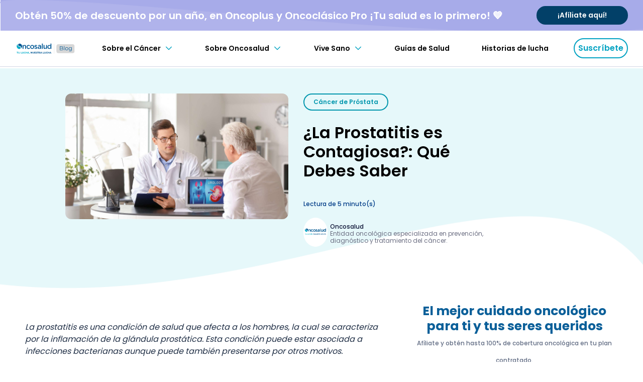

--- FILE ---
content_type: text/html; charset=UTF-8
request_url: https://blog.oncosalud.pe/la-prostatitis-es-contagiosa
body_size: 21641
content:
<!doctype html><!--[if lt IE 7]> <html class="no-js lt-ie9 lt-ie8 lt-ie7" lang="es" > <![endif]--><!--[if IE 7]>    <html class="no-js lt-ie9 lt-ie8" lang="es" >        <![endif]--><!--[if IE 8]>    <html class="no-js lt-ie9" lang="es" >               <![endif]--><!--[if gt IE 8]><!--><html class="no-js" lang="es"><!--<![endif]--><head>
    <meta charset="utf-8">
    <meta http-equiv="X-UA-Compatible" content="IE=edge,chrome=1">
    <meta name="author" content="Oncosalud">
    <meta name="description" content="¿Te has preguntado si la prostatitis es contagiosa? La prostatitis es una condición que se caracteriza por la inflamación de la glándula prostática.  ">
    <meta name="generator" content="HubSpot">
    <title>¿La Prostatitis es Contagiosa?: Qué Debes Saber</title>
    <link rel="shortcut icon" href="https://blog.oncosalud.pe/hubfs/OnCosalud-Images/favicon.png">
    
<meta name="viewport" content="width=device-width, initial-scale=1">

    
    <meta property="og:description" content="¿Te has preguntado si la prostatitis es contagiosa? La prostatitis es una condición que se caracteriza por la inflamación de la glándula prostática.  ">
    <meta property="og:title" content="¿La Prostatitis es Contagiosa?: Qué Debes Saber">
    <meta name="twitter:description" content="¿Te has preguntado si la prostatitis es contagiosa? La prostatitis es una condición que se caracteriza por la inflamación de la glándula prostática.  ">
    <meta name="twitter:title" content="¿La Prostatitis es Contagiosa?: Qué Debes Saber">

    

    
    <style>
a.cta_button{-moz-box-sizing:content-box !important;-webkit-box-sizing:content-box !important;box-sizing:content-box !important;vertical-align:middle}.hs-breadcrumb-menu{list-style-type:none;margin:0px 0px 0px 0px;padding:0px 0px 0px 0px}.hs-breadcrumb-menu-item{float:left;padding:10px 0px 10px 10px}.hs-breadcrumb-menu-divider:before{content:'›';padding-left:10px}.hs-featured-image-link{border:0}.hs-featured-image{float:right;margin:0 0 20px 20px;max-width:50%}@media (max-width: 568px){.hs-featured-image{float:none;margin:0;width:100%;max-width:100%}}.hs-screen-reader-text{clip:rect(1px, 1px, 1px, 1px);height:1px;overflow:hidden;position:absolute !important;width:1px}
</style>

<link rel="stylesheet" href="https://blog.oncosalud.pe/hubfs/hub_generated/module_assets/1/93281384498/1744480266414/module_Blog_2022_Q4_-_Header_Copy.min.css">
<link rel="stylesheet" href="https://blog.oncosalud.pe/hubfs/hub_generated/module_assets/1/50511092118/1764610781189/module_Right_Col_CTA.min.css">
<link rel="stylesheet" href="https://blog.oncosalud.pe/hubfs/hub_generated/module_assets/1/108588430153/1744480279595/module_cancercuellouterino_23Q1.min.css">
<link rel="stylesheet" href="https://blog.oncosalud.pe/hubfs/hub_generated/module_assets/1/66955396970/1744480127176/module_Blog_-_Pop_Up_Form.min.css">

<style>
  #component-time .time{
    display:flex;
    background-color:#B5E7FC !important;
  }



  
</style>

<link rel="stylesheet" href="https://blog.oncosalud.pe/hubfs/hub_generated/module_assets/1/170017699662/1744480351542/module_pop-up-go-mx.min.css">
    

    
<!--  Added by GoogleAnalytics integration -->
<script>
var _hsp = window._hsp = window._hsp || [];
_hsp.push(['addPrivacyConsentListener', function(consent) { if (consent.allowed || (consent.categories && consent.categories.analytics)) {
  (function(i,s,o,g,r,a,m){i['GoogleAnalyticsObject']=r;i[r]=i[r]||function(){
  (i[r].q=i[r].q||[]).push(arguments)},i[r].l=1*new Date();a=s.createElement(o),
  m=s.getElementsByTagName(o)[0];a.async=1;a.src=g;m.parentNode.insertBefore(a,m)
})(window,document,'script','//www.google-analytics.com/analytics.js','ga');
  ga('create','UA-63173235-4','auto');
  ga('send','pageview');
}}]);
</script>

<!-- /Added by GoogleAnalytics integration -->


<meta property="fb:pages" content="129505000431429">
<meta http-equiv="x-dns-prefetch-control" content="on">
<meta name="google-site-verification" content="Ltp41gl7iFjd15OIdmybEM-xyXUMzNMpXqi67WLxcTM">

<link rel="preconnect" href="https://www.googletagmanager.com/" crossorigin>
<link rel="dns-prefetch" href="https://www.googletagmanager.com/">

<!-- Google Tag Manager  
<script>(function(w,d,s,l,i){w[l]=w[l]||[];w[l].push({'gtm.start':
new Date().getTime(),event:'gtm.js'});var f=d.getElementsByTagName(s)[0],
j=d.createElement(s),dl=l!='dataLayer'?'&l='+l:'';j.async=true;j.src=
'https://www.googletagmanager.com/gtm.js?id='+i+dl;f.parentNode.insertBefore(j,f);
})(window,document,'script','dataLayer','GTM-M34F5DJ');</script>
End Google Tag Manager -->

<!-- Google Tag Manager -->
<script>(function(w,d,s,l,i){w[l]=w[l]||[];w[l].push({'gtm.start':
new Date().getTime(),event:'gtm.js'});var f=d.getElementsByTagName(s)[0],
j=d.createElement(s),dl=l!='dataLayer'?'&l='+l:'';j.async=true;j.src=
'https://www.googletagmanager.com/gtm.js?id='+i+dl;f.parentNode.insertBefore(j,f);
})(window,document,'script','dataLayer','GTM-M25VCCH');</script>
<!-- End Google Tag Manager -->

<meta property="og:image" content="https://blog.oncosalud.pe/hubfs/prostatitis%20es%20contagiosa.jpg">
<meta property="og:image:width" content="1920">
<meta property="og:image:height" content="1080">
<meta property="og:image:alt" content="¿La Prostatitis es Contagiosa?: Qué Debes Saber">
<meta name="twitter:image" content="https://blog.oncosalud.pe/hubfs/prostatitis%20es%20contagiosa.jpg">
<meta name="twitter:image:alt" content="¿La Prostatitis es Contagiosa?: Qué Debes Saber">

<meta property="og:url" content="https://blog.oncosalud.pe/la-prostatitis-es-contagiosa">
<meta name="twitter:card" content="summary_large_image">

<link rel="canonical" href="https://blog.oncosalud.pe/la-prostatitis-es-contagiosa">
<!-- Marcado JSON-LD generado por el Asistente para el marcado de datos estructurados de Google. -->
<script type="application/ld+json">
{
  "@context" : "http://schema.org",
  "@type" : "LocalBusiness",
  "name" : "Oncosalud",
  "image" : "https://blog.oncosalud.pe/hubfs/images/logo.png?t=1531757071472",
  "telephone" : "5137900",
  "address" : {
    "@type" : "PostalAddress",
    "addressCountry" : "Perú"
  },
  "url" : "https://blog.oncosalud.pe/"
}
</script>

<meta property="og:type" content="article">
<link rel="alternate" type="application/rss+xml" href="https://blog.oncosalud.pe/rss.xml">
<meta name="twitter:domain" content="blog.oncosalud.pe">

<meta http-equiv="content-language" content="es">
<link rel="stylesheet" href="//7052064.fs1.hubspotusercontent-na1.net/hubfs/7052064/hub_generated/template_assets/DEFAULT_ASSET/1768318081726/template_layout.min.css">


<link rel="stylesheet" href="https://blog.oncosalud.pe/hubfs/hub_generated/template_assets/1/53656030323/1744354018110/template_main.min.css">
<link rel="stylesheet" href="https://blog.oncosalud.pe/hubfs/hub_generated/template_assets/1/93281628819/1764260161026/template_blog_22Q4.min.css">


    





<link rel="preload" href="https://blog.oncosalud.pe/hs-fs/hub/2202832/hub_generated/template_assets/36014182275/1629751337334/Blog_2020/css/main.min.css" as="style" onload="this.onload=null;this.rel='stylesheet'">
<noscript><link rel="stylesheet" href="https://blog.oncosalud.pe/hs-fs/hub/2202832/hub_generated/template_assets/36014182275/1629751337334/Blog_2020/css/main.min.css"></noscript>



<link rel="stylesheet" href="https://blog.oncosalud.pe/hs-fs/hub/2202832/hub_generated/template_assets/38021666922/1606340950944/Blog_2020/css/glide.min.css" media="none" onload="if(media!='all')media='all'">
<noscript>
  <link rel="stylesheet" href="https://blog.oncosalud.pe/hs-fs/hub/2202832/hub_generated/template_assets/38021666922/1606340950944/Blog_2020/css/glide.min.css" media="none" onload="if(media!='all')media='all'">
</noscript>

<link rel="stylesheet" href="https://blog.oncosalud.pe/hubfs/Blog%202020/css/library/datepicker/datepicker-bs4.css" media="none" onload="if(media!='all')media='all'">
<noscript>
  <link rel="stylesheet" href="https://blog.oncosalud.pe/hubfs/Blog%202020/css/library/datepicker/datepicker-bs4.css">
</noscript>

<style>
  fieldset.form-columns-2 > div {
    width: 48% !important;
  }

  .cta_cintillo .cta_button{
    font-size: 14px !important;
    font-family: inherit !important;
  }
  /* 	.cta_button img{width:100%!important;height:auto!important} */
  section.s-blog-bquote{display:none}.s-blog-form input[type=submit]{border:none}.right_col .cta_button{padding:0!important}input.hs-button.primary.large{border:none}.menu_cta:hover{background:#9164cc!important;font-weight:700!important;background-image:url(https://blog.oncosalud.pe/hubfs/icono-arrow-der-orange.svg)!important;background-color:#9164cc!important;font-weight:700!important;background-repeat:no-repeat!important;background-position:center right 4%!important}.share{margin:45px 0}.s-article-3 .article-c{margin-top:45px!important}.s-article-3 .share:first-of-type{top:0!important;position:relative!important}.left_col{flex:.7}.right_col{flex:.3;height:70vh;position:sticky;top:12vw;overflow-y:scroll}.blog_main_content{display:flex}.right_content .title-1{font-size:25px;margin:34px 0 14px 0}.last_blog>a{display:flex;margin-bottom:35px}.last_blog_content{padding-left:10px;max-width:215px}.last_blog_content .tag{padding:0 5px}.s-article-3 .share:first-of-type a{margin:auto 7px}.right_col::-webkit-scrollbar{display:none}.s-article-4 input:not([type=checkbox]),.s-article-4 textarea{border:1px solid #005892}div#comment_list{padding:30px;border-radius:15px;box-shadow:0 0 20px 0 rgb(0 0 0 / 10%)}.s-blog-form input[type=submit]{border:none}.s-blog-form input:not([type=checkbox]){border:1px solid #005892}.right_col h5{font-size:14px}.right_col p.tag{font-size:10px}@media (min-width:700px){.s-article-3 .share:first-of-type{width:100%!important;flex-flow:row wrap!important}.s-article-3 .article-c{padding:0!important}.s-article-3{padding-right:0!important}}@media screen and (max-width:767px){.blog_main_content{flex-direction:column!important}.s-article-3{flex:1}.right_col{flex:1}}@media (min-width:1400px){.left_col{flex:.6}.right_col{flex:.4}}.sbm-lvl-1 a[href*='https://cta-redirect']{display:none}a#cta_button_2202832_8bab553c-3bf7-404e-bfc9-5e18330c035e{padding:0!important}.blog_cta:hover{background-image:url(https://blog.oncosalud.pe/hubfs/icono-arrow-der-orange.svg)!important;background-color:#9164cc!important;font-weight:700!important;background-repeat:no-repeat!important;background-position:center right 13%!important}a#cta_button_2202832_82d63d11-3c00-4f29-b1be-806ec03c8732{padding:0!important}.row-fluid [class*=span]{min-height:0!important}a{-webkit-transition:all 250ms ease;-moz-transition:all 250ms ease;-ms-transition:all 250ms ease;-o-transition:all 250ms ease;transition:all 250ms ease}ul{margin-bottom:20px}ul li{font-size:1.285em}ul li::before{overflow:hidden;border-radius:8px}header.is-scrolling-down .s-breadcump{opacity:0;visibility:hidden}img{max-width:100%;height:auto}main .progress.is-scrolling-down+.s-breadcump{opacity:0;visibility:hidden}.text_w,.text_w *{color:#fff!important}.s-article-4{padding-bottom:0!important}#btn_comment_more{text-decoration:none;margin:0 auto 15px}#comments-listing .comment:nth-child(n+3){display:none}#comments-listing.show .comment{display:block!important}#comments-listing .comment{padding:36px;margin-bottom:24px;border:2px solid #f7f8f9;border-radius:16px 0 16px 0;background-color:#fff;box-shadow:2px 2px 24px rgba(122,130,138,.1)}#comments-listing .comment .comment-from h4{font:1.33em/1.375 Montserrat,georgia,serif;font-weight:700;color:#005892}#comments-listing .comment .comment-date{font:1em/1.5 Montserrat,georgia,serif;float:right;font-family:Montserrat;font-weight:500;margin-block-start:0;margin-block-end:0;letter-spacing:1px}#comments-listing .comment .comment-body{margin-bottom:25px;font:1.33em/1.375 Montserrat,georgia,serif;font-weight:400}#comments-listing .comment .comment-reply-to{margin-top:20px;display:block;position:relative}.s-blog-1 .card-25 .tag,.s-blog-1 .card-25 h5,.s-blog-feature .card-25 .tag,.s-blog-feature .card-25 h5{-webkit-transition:all 250ms ease;-moz-transition:all 250ms ease;-ms-transition:all 250ms ease;-o-transition:all 250ms ease;transition:all 250ms ease}.s-blog-1 .card-25 .tag,.s-blog-feature .card-25 .tag{border:1px solid #f7f8f9}.s-blog-1 .card-25:hover h5,.s-blog-feature .card-25:hover h5{color:#03a8c9}.s-blog-1 .card-25:hover .tag,.s-blog-feature .card-25:hover .tag{border-radius:8px 0 8px 0;border:1px solid #ff9e18;color:#ff9e18;background:0 0}.s-blog-2 .card-25{overflow:hidden}.s-blog-2 .card-25 .thumbnail{-webkit-transition:all 250ms ease;-moz-transition:all 250ms ease;-ms-transition:all 250ms ease;-o-transition:all 250ms ease;transition:all 250ms ease}.s-blog-2 .card-25:hover .thumbnail{transform:scale(1.1)}.card-25 .author p,.s-blog-feature .card-25 .author p{width:calc(100% - 85px)}.s-article-3 .article-c a.tag{padding:0!important;font:1em/1.5 Montserrat,georgia,serif!important;background:0 0!important}.related_slider{max-width:100%;position:relative}.related_slider .card-25{width:100%!important;margin-right:0}@media (max-width:768px){.related_slider .glide__slides{flex-direction:column;flex-wrap:wrap}}.related_slider .glide__slide{padding:0 20px;width:auto;max-width:33.3%}.glide__slides{flex-wrap:wrap!important}@media (max-width:768px){.related_slider .glide__slide{max-width:100%}}.glide__arrow--left{font-size:0;background-image:url(https://blog.oncosalud.pe/hubfs/Blog%202020/img/icon/chevron-left.svg);background-size:contain;width:28px;height:28px;background-color:transparent;border:0;position:absolute;left:-44px;top:35%;cursor:pointer}.glide__arrow--right{font-size:0;background-image:url(https://blog.oncosalud.pe/hubfs/Blog%202020/img/icon/chevron-right-b.svg);background-size:contain;width:28px;height:28px;background-color:transparent;border:0;position:absolute;right:-44px;top:35%;cursor:pointer}.glide__bullets{display:none}.glide__bullets .glide__bullet{height:12px;width:12px;background:#f7f8f9;border-radius:50%;margin:0 4px}.glide__bullets .glide__bullet.glide__bullet--active{background-color:#005892}@media (max-width:991px){.glide__arrow--left{left:0;background-color:#fff;border-radius:50%;top:20%}.glide__arrow--right{right:0;background-color:#fff;border-radius:50%;top:20%}.glide__bullets{display:flex;justify-content:center;margin-bottom:20px}}.hs-blog-post div.tag{padding:0;background:0 0}.hs-blog-post div.tag a{border-radius:8px 0 8px 0;border:1px solid #f7f8f9;background:#f7f8f9;padding:6px 19px;color:#005892}.hs-blog-post div.tag a:hover{border-radius:8px 0 8px 0;border:1px solid #ff9e18;color:#ff9e18;background:0 0}.s-article-3 .article-c p a{font-family:Montserrat!important;font-weight:700}.s-article-3 .article-c h3,.s-article-3 .article-c h4,.s-article-3 .article-c h5,.s-article-3 .article-c h6{color:#005892;margin-bottom:14px}.s-article-3 .article-c h3{font-size:2em}.s-article-3 .article-c h4{font-size:1.7em}.s-article-3 .article-c h5{font-size:1.4em}.s-article-3 .article-c h6{font-size:1.286em}form ul li{padding-left:0!important}form ul li:before{background:0 0!important}.s-article-4 form h3{color:#005892;font-family:Montserrat;font-weight:900;font-size:20px}.s-article-4 form h5{font:1.33em/1.375 Montserrat,georgia,serif;font-weight:700;letter-spacing:1px;font-size:16px}.s-article-4 form .hs-form-field label:first-child{font-family:Montserrat;font-weight:500;display:block;margin-bottom:3px;color:#005892}.s-article-4 form .hs_firstname{width:48%;margin-right:2%;margin-bottom:24px;float:left}.s-article-4 form .hs_email{width:48%;margin-left:2%;margin-bottom:24px;float:left}.s-article-4 form .hs_comment{margin-bottom:18px}.s-article-4 form .hs_comment textarea{width:100%}.s-article-4 form .hs_fines_comerciales{margin-bottom:18px}.s-article-4 form .hs_recaptcha{margin-bottom:18px}.s-article-4 form .hs_submit input[type=submit]{border:none;cursor:pointer}.hs-form input[type=submit]{cursor:pointer;-webkit-transition:all 250ms ease;-moz-transition:all 250ms ease;-ms-transition:all 250ms ease;-o-transition:all 250ms ease;transition:all 250ms ease}form .hs_submit input[type=submit]:hover{transform:scale(1.05)}@media (max-width:768px){.s-article-4 form .hs-form-field{width:100%;margin-left:0!important;margin-right:0!important}}main{padding-top:calc(60px + 40px + 25px)!important}.s-article-2 .thumbnail{border-radius:33px 0!important}.s-article-3 .share:first-of-type{position:-webkit-sticky;position:-moz-sticky;position:-ms-sticky;position:-o-sticky;position:sticky;top:55px}.s-article-3.is-scrolling-dow .share:first-of-type{top:55px}.s-article-3.is-scrolling-up .share:first-of-type{top:235px}.s-article-3 .article-c{position:relative;top:0;margin-top:-286px}@media (max-width:768px){.s-article-3 .article-c{margin-top:40px!important}.s-article-3 .share:first-of-type{position:relative!important;top:0!important}}#comment_list .fb-comments,#comment_list iframe{margin:0 auto;float:none}#comment_list #comments-listing .coment:nth-child(1),#comment_list #comments-listing .coment:nth-child(2){display:block}#comment_list #comments-listing .coment:nth-child(n+2){display:none}#comment_list.show #comments-listing .coment:nth-child(n){display:block!important}.s-article-4 form h3{margin-bottom:8px}.s-article-4 form h5{margin-bottom:36px;font-family:Montserrat!important;font-weight:700}@media (min-width:700px){.s-blog-1 .hs_cos_wrapper_type_related_blog_posts{padding-bottom:28px;display:flex;flex-flow:row wrap;justify-content:space-between}}@media (min-width:920px){.hs-blog-post main{padding-top:calc(150px - 38px + 24px)!important}}@media (min-width:1180px){.s-blog-1 .hs_cos_wrapper_type_related_blog_posts{justify-content:flex-start}}@media (min-width:1400px){main{padding-top:calc(65px + 48px + 24px)!important}}@media (min-width:768px){.s-article-3 .article-c h3{font-size:1.7em}
  }@media (min-width:1140px){.header-m .header-sbm .header-sbm-c .tab>a,.header-m .header-sbm .header-sbm-c .tab > button{ width:auto;height:100%;vertical-align:middle;display:flex;align-items:center;font-size:13px;justify-content:center;padding:0}.header-m.h-b .header-sbm .header-sbm-c .tab{padding:0;height:40px}}@media screen and (min-width:768px){.content2{padding-top:50px}}@media screen and (max-width:767px){button.btn-bordered-1.btn-xs{display:none}a.onco-web-home{display:none}.w-blog .btn-logo{width:165px;height:60px}label.hs-form-booleancheckbox-display>span a{font-size:12px!important}.form-gr{padding:20px!important;background-color:#fff}.hs-form .hs-button,.hs-form input[type=submit]{width:100%}.footer-f a{display:none}}.s-blog-form .blog-st{display:none}.form-gr{padding:40px 90px;background-color:#fff}label.hs-form-booleancheckbox-display>span a{font-size:12px!important}h3#hs_cos_wrapper_form_443072376_title{font-size:25px;text-align:center;color:#005892}a.blog_cta:hover{background-image:url(https://blog.oncosalud.pe/hubfs/icono-arrow-der-orange.svg);background-color:#9164cc;font-weight:700}a.blog_cta{margin:auto;margin-top:25px;background-color:#ff9e18;padding:17px 68px 17px 30px;font-size:16px;color:#fff;font-family:Montserrat;border-radius:5px;background-image:url(https://blog.oncosalud.pe/hubfs/icono-arrow-der-purple.svg);background-repeat:no-repeat;background-position:center right 13%}
</style>


<link rel="preconnect" href="https://fonts.googleapis.com">
<link rel="preconnect" href="https://fonts.gstatic.com" crossorigin>
<link href="https://fonts.googleapis.com/css2?family=Poppins:wght@100;200;300;400;500;600;700;800&amp;display=swap" rel="stylesheet">
<link rel="stylesheet" href="https://cdn.jsdelivr.net/npm/@splidejs/splide@4.0.6/dist/css/splide.min.css">

<style>
  /*
  * Prefixed by https://autoprefixer.github.io
  * PostCSS: v8.4.14,
  * Autoprefixer: v10.4.7
  * Browsers: last 4 version
  */

  #textos-y-desplegables{
    display: -webkit-box;
    display: -ms-flexbox;
    display: flex;
    -webkit-box-pack: start;
    -ms-flex-pack: start;
    justify-content: flex-start;
    -webkit-box-align: center;
    -ms-flex-align: center;
    align-items: center;
    -webkit-box-orient: vertical;
    -webkit-box-direction: normal;
    -ms-flex-direction: column;
    flex-direction: column;
    background-color: #f2f6f9;
    padding: 10px;
    border-radius: 14px;
  }

  .descripcion-desplegable{
    display: none;
  }

  .titulo-desplegable{
    font-weight: 600 !important;
    display: -webkit-box;
    display: -ms-flexbox;
    display: flex;
    -webkit-box-pack: justify;
    -ms-flex-pack: justify;
    justify-content: space-between;
    -webkit-box-align: center;
    -ms-flex-align: center;
    align-items: center;
  }

  #textos-y-desplegables img{
    min-width: 292px;
    width: 100%;
  }

  @media (min-width: 640px){
    #textos-y-desplegables{
      -webkit-box-orient: horizontal !important;
      -webkit-box-direction: normal !important;
      -ms-flex-direction: row !important;
      flex-direction: row !important;
      -webkit-box-pack: center;
      -ms-flex-pack: center;
      justify-content: center;
      gap: 30px;
    }

    #textos-y-desplegables img{
      max-width: 292px;
      min-width: 292px;
    }
  }

  .rotacion-flecha{
    transition: 0.28s;
    transform: rotate(180deg);
  }
</style>
    

</head>
<body class="   hs-content-id-111401225238 hs-blog-post hs-blog-id-4201485943" style="">
    <div class="header-container-wrapper">
    <div class="header-container container-fluid">

<div class="row-fluid-wrapper row-depth-1 row-number-1 ">
<div class="row-fluid ">
<div class="span12 widget-span widget-type-custom_widget " style="" data-widget-type="custom_widget" data-x="0" data-w="12">
<div id="hs_cos_wrapper_module_1669611043108515" class="hs_cos_wrapper hs_cos_wrapper_widget hs_cos_wrapper_type_module" style="" data-hs-cos-general-type="widget" data-hs-cos-type="module">


<style>
	.header-m.h-b .header-sbm .tab.active .detail .sbm-lvl-2 .card-25{align-items: baseline!important;min-height: 360px !important;}
	.card-25{align-items: baseline!important;min-height: 360px !important;}
	.card-25 .time{margin: 20px 0!important;}
  .btn-logo{display:flex!important;height:100%}
	.onco-web-home{margin-left:0!important;margin-right:3.5px}
	.onco-web-home img{width:24px}
	.cta_cintillo .cta_button span{font-family:Montserrat!important}
	@media screen and (max-width:767px){
		.only-desktop{display:none!important}
		.header-cintillo{justify-content:space-around!important}
		.header-cintillo .cta_button{height:25px!important;display:flex!important;align-items:center!important}
	}
</style>
<header class="w-blog">
        
        <div class="header-tm-b header-cintillo">
            <div class="texto_cintillo">
              Obtén 50% de descuento por un año, en Oncoplus y Oncoclásico Pro ¡Tu salud es lo primero! 💙
            </div>
					  <div class="cta-embed">
							<!--HubSpot Call-to-Action Code --><span class="hs-cta-wrapper" id="hs-cta-wrapper-b13e01c3-65ad-4290-85b1-0304d1e1e67d"><span class="hs-cta-node hs-cta-b13e01c3-65ad-4290-85b1-0304d1e1e67d" id="hs-cta-b13e01c3-65ad-4290-85b1-0304d1e1e67d"><!--[if lte IE 8]><div id="hs-cta-ie-element"></div><![endif]--><a href="https://cta-redirect.hubspot.com/cta/redirect/2202832/73c66766-0949-4af7-9945-f883b35dd3c5" target="_blank" rel="noopener"><img class="hs-cta-img" id="hs-cta-img-73c66766-0949-4af7-9945-f883b35dd3c5" style="border-width:0px;" src="https://no-cache.hubspot.com/cta/default/2202832/73c66766-0949-4af7-9945-f883b35dd3c5.png" alt="Afíliate aquí"></a></span><script charset="utf-8" src="https://js.hscta.net/cta/current.js"></script><script type="text/javascript"> hbspt.cta.load(2202832, '73c66766-0949-4af7-9945-f883b35dd3c5', {"useNewLoader":"true","region":"na1"}); </script></span><!-- end HubSpot Call-to-Action Code -->
					  </div>
          </div>
        
        <div class="header-m h-b">
            <a href="/" class="btn-logo">
							<img src="https://blog.oncosalud.pe/hubfs/132x46_Mesa_de_trabajo_1.svg" alt="132x46_Mesa_de_trabajo_1">
            </a>
            <div class="header-sbm">
                <div class="header-sbm-c">
                    <div class="tab">
                        <button>
                            <p>Sobre el Cáncer</p>
                            <img src="https://blog.oncosalud.pe/hubfs/%5BOncosalud%5D%20LP%20Descargas%20Q4%202022/icon-down-noviembre.svg" alt="" loading="lazy">
                        </button>
                        <div class="detail">
                            <div class="sbm-lvl-1">
                              <!--m1-cat1-->
                                <a href="" class="btn-lvl btn-icon-end" rel="nofollow">
                                    <p>Entendiendo el cáncer</p>
                                </a>
                              <!--m1-cat2-->
                                <a href="https://blog.oncosalud.pe/topic/cáncer-de-mama" class="btn-lvl btn-icon-end" rel="nofollow">
                                    <p>Cáncer de Mama</p>
                                </a>
                              <!--m1-cat3-->
                                <a href="https://blog.oncosalud.pe/topic/cáncer-de-cuello-uterino" class="btn-lvl btn-icon-end" rel="nofollow">
                                    <p>Cáncer de Cuello Uterino</p>
                                </a>
                              <!--m1-cat4-->
                                <a href="https://blog.oncosalud.pe/topic/cáncer-de-pulmón" class="btn-lvl btn-icon-end" rel="nofollow">
                                    <p>Cáncer de Pulmón</p>
                                </a>
                              <!--m1-cat5-->
                                <a href="https://blog.oncosalud.pe/topic/cáncer-de-piel" class="btn-lvl btn-icon-end" rel="nofollow">
                                    <p>Cáncer de Piel</p>
                                </a>
                              <!--m1-cat6-->
                                <a href="https://blog.oncosalud.pe/topic/cáncer-de-próstata" class="btn-lvl btn-icon-end" rel="nofollow">
                                    <p>Cáncer de Próstata</p>
                                </a>
                              <!--m1-cat7-->
                                <a href="https://blog.oncosalud.pe/categorias" class="btn-see-more" rel="nofollow">Ver todos</a>
                                
                                  <span id="hs_cos_wrapper_module_1669611043108515_" class="hs_cos_wrapper hs_cos_wrapper_widget hs_cos_wrapper_type_cta" style="" data-hs-cos-general-type="widget" data-hs-cos-type="cta"><!--HubSpot Call-to-Action Code --><span class="hs-cta-wrapper" id="hs-cta-wrapper-b13e01c3-65ad-4290-85b1-0304d1e1e67d"><span class="hs-cta-node hs-cta-b13e01c3-65ad-4290-85b1-0304d1e1e67d" id="hs-cta-b13e01c3-65ad-4290-85b1-0304d1e1e67d"><!--[if lte IE 8]><div id="hs-cta-ie-element"></div><![endif]--><a href="https://cta-redirect.hubspot.com/cta/redirect/2202832/b13e01c3-65ad-4290-85b1-0304d1e1e67d" target="_blank" rel="noopener"><img class="hs-cta-img" id="hs-cta-img-b13e01c3-65ad-4290-85b1-0304d1e1e67d" style="border-width:0px;" src="https://no-cache.hubspot.com/cta/default/2202832/b13e01c3-65ad-4290-85b1-0304d1e1e67d.png" alt="¡Afíliate aquí!"></a></span><script charset="utf-8" src="/hs/cta/cta/current.js"></script><script type="text/javascript"> hbspt.cta._relativeUrls=true;hbspt.cta.load(2202832, 'b13e01c3-65ad-4290-85b1-0304d1e1e67d', {"useNewLoader":"true","region":"na1"}); </script></span><!-- end HubSpot Call-to-Action Code --></span>
                                
                            </div>
                            <div class="sbm-lvl-2">
                                <div class="sbm-lvl-2-c">
                                  <!--m1-cat1-1-->
                                  
                                  
                                </div>
                                <div class="sbm-lvl-2-c hidden">
                                  <!--m1-cat2-1-->
                                  
                                  
                                    <a href="https://blog.oncosalud.pe/fibroadenoma-de-mama" class="card-25">
                                      
                                        <img loading="lazy" src="https://blog.oncosalud.pe/hs-fs/hubfs/fiboradenoma%20de%20mama.jpg?width=300&amp;name=fiboradenoma%20de%20mama.jpg" alt="Fibroadenoma de Mama: Qué Debes Saber al Respecto" class="thumbnail">
                                        <p class="tag">
                                          Salud de la mujer
                                        </p>
                                        <p class="blog-t">Fibroadenoma de Mama: Qué Debes Saber al Respecto</p>
																			  <p class="time">
																			      Lectura de 
																						
																						5
																						minuto(s)
																			  </p>
                                    </a>
                                  
                                    <a href="https://blog.oncosalud.pe/mastectomia" class="card-25">
                                      
                                        <img loading="lazy" src="https://blog.oncosalud.pe/hs-fs/hubfs/mastectomia-1.jpg?width=300&amp;name=mastectomia-1.jpg" alt="Mastectomía: Qué Debes Saber de Este Procedimiento" class="thumbnail">
                                        <p class="tag">
                                          Cáncer de Mama
                                        </p>
                                        <p class="blog-t">Mastectomía: Qué Debes Saber de Este Procedimiento</p>
																			  <p class="time">
																			      Lectura de 
																						
																						5
																						minuto(s)
																			  </p>
                                    </a>
                                  
                                </div>
                                <div class="sbm-lvl-2-c hidden">
                                  <!--m1-cat3-1-->
                                  
                                  
                                    <a href="https://blog.oncosalud.pe/funciones-del-cuello-uterino-0-0" class="card-25">
                                      
                                        <img loading="lazy" src="https://blog.oncosalud.pe/hs-fs/hubfs/shutterstock_1086328334%20%281%29.jpg?width=300&amp;name=shutterstock_1086328334%20%281%29.jpg" alt="Tratamiento del Cáncer de Cuello Uterino: ¿cómo se aborda esta enfermedad?" class="thumbnail">
                                        <p class="tag">
                                          Cáncer de cuello uterino
                                        </p>
                                        <p class="blog-t">Tratamiento del Cáncer de Cuello Uterino: ¿cómo se aborda esta enfermedad?</p>
																			  <p class="time">
																			      Lectura de 
																						
																						20
																						minuto(s)
																			  </p>
                                    </a>
                                  
                                    <a href="https://blog.oncosalud.pe/el-papiloma-humano-tiene-cura" class="card-25">
                                      
                                        <img loading="lazy" src="https://blog.oncosalud.pe/hs-fs/hubfs/el%20papiloma%20humano%20tiene%20cura.jpg?width=300&amp;name=el%20papiloma%20humano%20tiene%20cura.jpg" alt="¿El Papiloma Humano Tiene Cura?: La Respuesta" class="thumbnail">
                                        <p class="tag">
                                          Cáncer de cuello uterino
                                        </p>
                                        <p class="blog-t">¿El Papiloma Humano Tiene Cura?: La Respuesta</p>
																			  <p class="time">
																			      Lectura de 
																						
																						4
																						minuto(s)
																			  </p>
                                    </a>
                                  
                                </div>
                                <div class="sbm-lvl-2-c hidden">
                                  <!--m1-cat4-1-->
                                  
                                  
                                    <a href="https://blog.oncosalud.pe/dejar-de-fumar" class="card-25">
                                      
                                        <img loading="lazy" src="https://blog.oncosalud.pe/hs-fs/hubfs/dejar%20de%20fumar.jpg?width=300&amp;name=dejar%20de%20fumar.jpg" alt="¿Cómo dejar de Fumar?: lo que necesitas saber" class="thumbnail">
                                        <p class="tag">
                                          Cáncer de Pulmón
                                        </p>
                                        <p class="blog-t">¿Cómo dejar de Fumar?: lo que necesitas saber</p>
																			  <p class="time">
																			      Lectura de 
																						
																						7
																						minuto(s)
																			  </p>
                                    </a>
                                  
                                    <a href="https://blog.oncosalud.pe/consecuencias-de-la-nicotina-para-la-salud" class="card-25">
                                      
                                        <img loading="lazy" src="https://blog.oncosalud.pe/hs-fs/hubfs/nicotina.jpg?width=300&amp;name=nicotina.jpg" alt="Cuáles son las Consecuencias de la Nicotina para la Salud" class="thumbnail">
                                        <p class="tag">
                                          Cáncer de Pulmón
                                        </p>
                                        <p class="blog-t">Cuáles son las Consecuencias de la Nicotina para la Salud</p>
																			  <p class="time">
																			      Lectura de 
																						
																						3
																						minuto(s)
																			  </p>
                                    </a>
                                  
                                </div>
                                <div class="sbm-lvl-2-c hidden">
                                  <!--m2-cat5-1-->
                                  
                                  
                                    <a href="https://blog.oncosalud.pe/cancer-ocular" class="card-25">
                                      
                                        <img loading="lazy" src="https://blog.oncosalud.pe/hs-fs/hubfs/cancer-ocular-sintomas-diagnostico-y-opciones-de-tratamiento.jpg?width=300&amp;name=cancer-ocular-sintomas-diagnostico-y-opciones-de-tratamiento.jpg" alt="Cáncer ocular: síntomas, diagnóstico y opciones de tratamiento" class="thumbnail">
                                        <p class="tag">
                                          Cáncer de Piel
                                        </p>
                                        <p class="blog-t">Cáncer ocular: síntomas, diagnóstico y opciones de tratamiento</p>
																			  <p class="time">
																			      Lectura de 
																						
																						11
																						minuto(s)
																			  </p>
                                    </a>
                                  
                                    <a href="https://blog.oncosalud.pe/cuidado-de-la-piel" class="card-25">
                                      
                                        <img loading="lazy" src="https://blog.oncosalud.pe/hs-fs/hubfs/cuidado%20de%20la%20piel-1.jpg?width=300&amp;name=cuidado%20de%20la%20piel-1.jpg" alt="Cuidado de la Piel: Qué Debes Saber" class="thumbnail">
                                        <p class="tag">
                                          Cáncer de Piel
                                        </p>
                                        <p class="blog-t">Cuidado de la Piel: Qué Debes Saber</p>
																			  <p class="time">
																			      Lectura de 
																						
																						6
																						minuto(s)
																			  </p>
                                    </a>
                                  
                                </div>
                                <div class="sbm-lvl-2-c hidden">
                                  <!--m2-cat6-1-->
                                  
                                  
                                    <a href="https://blog.oncosalud.pe/braquiterapia-un-tratamiento-preciso-y-efectivo-contra-el-cancer" class="card-25">
                                      
                                        <img loading="lazy" src="https://blog.oncosalud.pe/hs-fs/hubfs/braquiterapia-hdr-tratamiento-de-cancer.jpg?width=300&amp;name=braquiterapia-hdr-tratamiento-de-cancer.jpg" alt="Braquiterapia: un tratamiento preciso y efectivo contra el Cáncer" class="thumbnail">
                                        <p class="tag">
                                          Cáncer de Próstata
                                        </p>
                                        <p class="blog-t">Braquiterapia: un tratamiento preciso y efectivo contra el Cáncer</p>
																			  <p class="time">
																			      Lectura de 
																						
																						8
																						minuto(s)
																			  </p>
                                    </a>
                                  
                                    <a href="https://blog.oncosalud.pe/prostatectomia" class="card-25">
                                      
                                        <img loading="lazy" src="https://blog.oncosalud.pe/hs-fs/hubfs/prostactetomia.jpg?width=300&amp;name=prostactetomia.jpg" alt="Prostatectomía: Todo Sobre esta Operación" class="thumbnail">
                                        <p class="tag">
                                          Cáncer de Próstata
                                        </p>
                                        <p class="blog-t">Prostatectomía: Todo Sobre esta Operación</p>
																			  <p class="time">
																			      Lectura de 
																						
																						5
																						minuto(s)
																			  </p>
                                    </a>
                                  
                                </div>
                            </div>
                        </div>
                    </div>
                    <div class="tab">
                        <button>
                            <p>Sobre Oncosalud</p>
                            <img loading="lazy" src="https://blog.oncosalud.pe/hubfs/%5BOncosalud%5D%20LP%20Descargas%20Q4%202022/icon-down-noviembre.svg" alt="">
                        </button>
                        <div class="detail">
                            <div class="sbm-lvl-1">
                              <!--m2-cat1-->
                                <a href="https://www.oncosalud.pe/programas-oncologicos" class="btn-lvl btn-icon-end" target="_blank" rel="nofollow">
                                    <p>Nuestros programas</p>
                                </a>
                              <!--m2-cat2-->
                                <a href="https://blog.oncosalud.pe/topic/qué-ofrecemos" class="btn-lvl btn-icon-end" rel="nofollow">
                                    <p>Lo que ofrecemos</p>
                                </a>
                              <!--m2-cat3-->
                                <a href="https://blog.oncosalud.pe/topic/chequeos-preventivos" class="btn-lvl btn-icon-end" rel="nofollow">
                                    <p>Chequeos preventivos</p>
                                </a>
                              <!--m2-cat4-->
                                <a href="https://masbeneficios.auna.pe/" class="btn-lvl btn-icon-end" target="_blank" rel="nofollow">
                                    <p>Beneficios</p>
                                </a>                             
                                
                                <a style="padding-left:0">
                                  <span id="hs_cos_wrapper_module_1669611043108515_" class="hs_cos_wrapper hs_cos_wrapper_widget hs_cos_wrapper_type_cta" style="" data-hs-cos-general-type="widget" data-hs-cos-type="cta"><!--HubSpot Call-to-Action Code --><span class="hs-cta-wrapper" id="hs-cta-wrapper-b13e01c3-65ad-4290-85b1-0304d1e1e67d"><span class="hs-cta-node hs-cta-b13e01c3-65ad-4290-85b1-0304d1e1e67d" id="hs-cta-b13e01c3-65ad-4290-85b1-0304d1e1e67d"><!--[if lte IE 8]><div id="hs-cta-ie-element"></div><![endif]--></span></span></span></a><a href="https://cta-redirect.hubspot.com/cta/redirect/2202832/b13e01c3-65ad-4290-85b1-0304d1e1e67d" target="_blank" rel="noopener"><img class="hs-cta-img" id="hs-cta-img-b13e01c3-65ad-4290-85b1-0304d1e1e67d" style="border-width:0px;" src="https://no-cache.hubspot.com/cta/default/2202832/b13e01c3-65ad-4290-85b1-0304d1e1e67d.png" alt="¡Afíliate aquí!"></a><script charset="utf-8" src="/hs/cta/cta/current.js"></script><script type="text/javascript"> hbspt.cta._relativeUrls=true;hbspt.cta.load(2202832, 'b13e01c3-65ad-4290-85b1-0304d1e1e67d', {"useNewLoader":"true","region":"na1"}); </script><!-- end HubSpot Call-to-Action Code -->
                                
                                
                            </div>
                            <div class="sbm-lvl-2">
                                <div class="sbm-lvl-2-c">
                                  <!--m2-cat1-1-->
                                  
                                  
                                </div>
                                <div class="sbm-lvl-2-c hidden">
                                  <!--m2-cat2-1-->
                                  
                                  
                                    <a href="https://blog.oncosalud.pe/oncovital-para-menores-de-18-anos-conoce-todo-sobre-el-programa-oncologico" class="card-25">
                                      
                                        <img loading="lazy" src="https://blog.oncosalud.pe/hs-fs/hubfs/chequeo-oncologico-infantil.jpg?width=300&amp;name=chequeo-oncologico-infantil.jpg" alt="Oncovital para menores de 18 años: Conoce todo sobre el programa oncológico" class="thumbnail">
                                        <p class="tag">
                                          Qué ofrecemos
                                        </p>
                                        <p class="blog-t">Oncovital para menores de 18 años: Conoce todo sobre el programa oncológico</p>
																			  <p class="time">
																			      Lectura de 
																						
																						6
																						minuto(s)
																			  </p>
                                    </a>
                                  
                                    <a href="https://blog.oncosalud.pe/cómo-es-la-cobertura-del-plan-oncovital-adultos-conoce-todos-los-beneficios" class="card-25">
                                      
                                        <img loading="lazy" src="https://blog.oncosalud.pe/hs-fs/hubfs/por%20que%20es%20bueno%20elegir%20un%20buen%20dentista.jpg?width=300&amp;name=por%20que%20es%20bueno%20elegir%20un%20buen%20dentista.jpg" alt="¿Cómo es la cobertura del Programa Oncovital para mayores de 18 años? ¡Conoce todos los beneficios!" class="thumbnail">
                                        <p class="tag">
                                          Qué ofrecemos
                                        </p>
                                        <p class="blog-t">¿Cómo es la cobertura del Programa Oncovital para mayores de 18 años? ¡Conoce todos los beneficios!</p>
																			  <p class="time">
																			      Lectura de 
																						
																						5
																						minuto(s)
																			  </p>
                                    </a>
                                  
                                </div>
                                <div class="sbm-lvl-2-c hidden">
                                  <!--m2-cat1-1-->
                                  
                                  
                                </div>
                                <div class="sbm-lvl-2-c hidden">
                                  <!--m3-cat2-1-->
                                  
                                  
                                </div>
                                <div class="sbm-lvl-2-c hidden">
                                  <!--m3-cat3-1-->
                                  
                                  
                                </div>
                            </div>
                        </div>
                    </div>
                    <div class="tab">
                        <button>
                            <p>Vive Sano</p>
                            <img loading="lazy" src="https://blog.oncosalud.pe/hubfs/%5BOncosalud%5D%20LP%20Descargas%20Q4%202022/icon-down-noviembre.svg" alt="">
                        </button>
                        <div class="detail">
                            <div class="sbm-lvl-1">
                              <!--m3-cat1-->
                                <a href="https://blog.oncosalud.pe/topic/nutricion" class="btn-lvl btn-icon-end" rel="nofollow">
                                    <p>Nutrición</p>
                                </a>
                              <!--m3-cat2-->
                                <a href="https://blog.oncosalud.pe/topic/salud-familiar" class="btn-lvl btn-icon-end" rel="nofollow">
                                    <p>Salud familiar</p>
                                </a>
                              <!--m3-cat3-->
                                <a href="https://blog.oncosalud.pe/topic/bienestar-infantil" class="btn-lvl btn-icon-end" rel="nofollow">
                                   <p>Bienestar infantil</p>
                                </a>
                              <!--m3-cat4-->
                                <a href="https://blog.oncosalud.pe/topic/fitness" class="btn-lvl btn-icon-end" rel="nofollow">
                                    <p>Fitness</p>
                                </a>
                              <!--m3-cat5-->
                                <a href="https://blog.oncosalud.pe/topic/salud-mental" class="btn-lvl btn-icon-end" rel="nofollow">
                                    <p>Salud mental</p>
                                </a>
                                <a href="https://blog.oncosalud.pe/categorias" class="btn-see-more" rel="nofollow">Ver todos
                                </a>
                                
                                <a style="padding-left:0">
                                  <span id="hs_cos_wrapper_module_1669611043108515_" class="hs_cos_wrapper hs_cos_wrapper_widget hs_cos_wrapper_type_cta" style="" data-hs-cos-general-type="widget" data-hs-cos-type="cta"><!--HubSpot Call-to-Action Code --><span class="hs-cta-wrapper" id="hs-cta-wrapper-b13e01c3-65ad-4290-85b1-0304d1e1e67d"><span class="hs-cta-node hs-cta-b13e01c3-65ad-4290-85b1-0304d1e1e67d" id="hs-cta-b13e01c3-65ad-4290-85b1-0304d1e1e67d"><!--[if lte IE 8]><div id="hs-cta-ie-element"></div><![endif]--></span></span></span></a><a href="https://cta-redirect.hubspot.com/cta/redirect/2202832/b13e01c3-65ad-4290-85b1-0304d1e1e67d" target="_blank" rel="noopener"><img class="hs-cta-img" id="hs-cta-img-b13e01c3-65ad-4290-85b1-0304d1e1e67d" style="border-width:0px;" src="https://no-cache.hubspot.com/cta/default/2202832/b13e01c3-65ad-4290-85b1-0304d1e1e67d.png" alt="¡Afíliate aquí!"></a><script charset="utf-8" src="/hs/cta/cta/current.js"></script><script type="text/javascript"> hbspt.cta._relativeUrls=true;hbspt.cta.load(2202832, 'b13e01c3-65ad-4290-85b1-0304d1e1e67d', {"useNewLoader":"true","region":"na1"}); </script><!-- end HubSpot Call-to-Action Code -->
                                
                                
                            </div>
                            <div class="sbm-lvl-2">
                                <div class="sbm-lvl-2-c">
                                  <!--m3-cat1-1-->
                                  
                                  
                                </div>
                                <div class="sbm-lvl-2-c hidden">
                                  <!--m3-cat2-1-->
                                  
                                  
                                </div>
                                <div class="sbm-lvl-2-c hidden">
                                  <!--m3-cat3-1-->
                                  
                                  
                                </div>
                                <div class="sbm-lvl-2-c hidden">
                                  <!--m3-cat4-1-->
                                  
                                  
                                </div>
                                <div class="sbm-lvl-2-c hidden">
                                  <!--m3-cat5-1-->
                                  
                                  
                                </div>
                            </div>
                        </div>
                    </div>
<!-- 									  <div class="tab boton-ui">
                        <a href="/topic/cáncer-de-piel">
                            <p class="text-ui">Cáncer de Piel</p>
                        </a>
                    </div> -->
                    <!-- 	<div class="tab">
                        <a href="/testimonios">
                            <p>Historias de lucha</p>
                        </a>
                    </div>-->
                    <div class="tab">
                        <a target="_blank" href="https://blog.oncosalud.pe/guia">
                            <p>Guías de Salud</p>
                        </a>
                    </div>
                    <div class="tab">
                        <a href="/testimonios">
                            <p>Historias de lucha</p>
                        </a>
                    </div>
<!-- 									  <div class="tab">
                        <a href="/cancer-pdf">
                            <p>Descargables</p>
                        </a>
                    </div> -->
                    <div class="tab" style="display:none">
                        <a href="https://blog.oncosalud.pe/categorias">
                            <p>Podcast Hablemos de Cáncer</p>
                        </a>
                    </div>
                    
                </div>
            </div>
          <!-- MODAL SUBSCRIBE -->
          <button id="myBtn" class="btnSuscribe">Suscríbete</button>
          <section id="modalSubscribe" class="modalSubscribe">
            <div class="modalSubscribe-content">
              <span id="closeSubscribe" class="closeSubscribe">×</span> 
              <div id="modalForm" class="modalSubscribe-content-body">
                <p class="modalSubscribe-content-title">
                  Recibe información valiosa 
                  <strong> para tu salud </strong>
                </p>
                <p class="modalSubscribe-content-description">
                  Obtén los mejores consejos y tips para prevenir el cáncer y llevar una vida sana
                </p>
              <div id="component-modal-subscribe">
                <script charset="utf-8" type="text/javascript" src="//js.hsforms.net/forms/embed/v2.js"></script>
                <script>
                  hbspt.forms.create({
                    region: "na1",
                    portalId: "2202832",
                    formId: "a336da9c-8cad-4af3-a9fa-fa568126005f",
                    onFormSubmitted: function($form) {
                      var modalForm = document.getElementById("modalForm");
                      var modalConfirmation = document.getElementById("subscriptionEnded");
                      modalForm.style.display = "none";
                      modalConfirmation.style.display = "block";
                    }
                  });
                </script>
                 </div>
               </div>
              <div id="subscriptionEnded" style="display:none;">
                <div class="modal-content-img">
                  <img id="imgModalAplausos" src="https://blog.oncosalud.pe/hubfs/pop-ups/aplausos.png" alt="Imagen blog go to MX">
                </div>
                <div class="modal-content-body">
                  <p class="modal-content-title">
                    ¡Gracias por suscribirte!
                  </p>
                  <p class="modal-content-description">
                    Tu salud es nuestra prioridad. Protégete con nuestros exclusivos programas oncológicos.
                  </p>
                  <button id="btnContinuarBusqueda" class="buttonNext">¡Descúbrelos aquí!</button>
                </div> 
              </div>
            </div>
          </section>
            
        </div>
    </header>
<!-- MODAL SEARCH -->
<div class="modal-fscreen " id="m-b-search" style="display:none">
  <button class="s-blog-search-cl" data-modal="m-b-search">
    <img loading="lazy" src="https://blog.oncosalud.pe/hubfs/Blog%202020/img/icon/x-b.svg" alt="">
  </button>
  <section class="s-search b-search s-search-popup">
    <p class="search-t">Cuéntanos, ¿qué deseas buscar?</p>
    <div class="input-gr w-icon-st">
      <img loading="lazy" src="https://blog.oncosalud.pe/hubfs/%5BOncosalud%5D%20LP%20Descargas%20Q4%202022/icon-search-darkcyan.svg" alt="" class="icon">
      <form action="/hs-search-results" style="width: 100%;">
      <input type="text" placeholder="Buscar cáncer, prevención, etc…" name="term">
        
        
        
        
      </form>
    </div>
  </section>
<!--   <section class="s-blog-search">
    
    
    <a href="" class="card-25">
      
      <img loading="lazy" src="https://2202832.fs1.hubspotusercontent-na1.net/hub/2202832/hubfs/habitos-saludables-para-ninos-guia-para-crecer-fuertes.jpg?width=480&name=habitos-saludables-para-ninos-guia-para-crecer-fuertes.jpg" alt="Top 15 de Hábitos Saludables para Niños: Guía para Crecer Fuertes y Felices" class="thumbnail">
      <p class="tag">
        
        
        
        Salud familiar 
         
        
        
      </p>
      <p class="blog-t">Top 15 de Hábitos Saludables para Niños: Guía para Crecer Fuertes y Felices</p>
      <div class="author">
        <img loading="lazy" src="https://marketing.oncosalud.pe/hs-fs/hubfs/oncosalud-logo.png?width=36&name=oncosalud-logo.png" alt="Oncosalud">
        <p>Oncosalud</p>
      </div>
    </a>
    
    <a href="" class="card-25">
      
      <img loading="lazy" src="https://blog.oncosalud.pe/hs-fs/hubfs/nodulo%20pulmonar%201.jpg?width=480&name=nodulo%20pulmonar%201.jpg" alt="Nódulo Pulmonar: Qué Es, Causas, Diagnóstico y Tratamiento" class="thumbnail">
      <p class="tag">
        
        
        
        Cáncer de Cabeza y Cuello 
         
        
        
      </p>
      <p class="blog-t">Nódulo Pulmonar: Qué Es, Causas, Diagnóstico y Tratamiento</p>
      <div class="author">
        <img loading="lazy" src="https://marketing.oncosalud.pe/hs-fs/hubfs/oncosalud-logo.png?width=36&name=oncosalud-logo.png" alt="Oncosalud">
        <p>Oncosalud</p>
      </div>
    </a>
    
    <a href="" class="card-25">
      
      <img loading="lazy" src="https://2202832.fs1.hubspotusercontent-na1.net/hub/2202832/hubfs/gliomas-sintomas-tratamientos-disponibles.jpg?width=480&name=gliomas-sintomas-tratamientos-disponibles.jpg" alt="Gliomas: Qué Son, Síntomas y Tratamientos Disponibles" class="thumbnail">
      <p class="tag">
        
        
        
        Cáncer de Cabeza y Cuello 
         
        
        
      </p>
      <p class="blog-t">Gliomas: Qué Son, Síntomas y Tratamientos Disponibles</p>
      <div class="author">
        <img loading="lazy" src="https://marketing.oncosalud.pe/hs-fs/hubfs/oncosalud-logo.png?width=36&name=oncosalud-logo.png" alt="Oncosalud">
        <p>Oncosalud</p>
      </div>
    </a>
    
    <a href="" class="card-25">
      
      <img loading="lazy" src="https://2202832.fs1.hubspotusercontent-na1.net/hub/2202832/hubfs/carcinomatosis-que-es-y-cuales-son-sus-tratamientos.jpg?width=480&name=carcinomatosis-que-es-y-cuales-son-sus-tratamientos.jpg" alt="Carcinomatosis: Qué debes Saber Sobre esta condición y sus tratamientos" class="thumbnail">
      <p class="tag">
        
        
        
        Sobre el cancer 
         
        
        
      </p>
      <p class="blog-t">Carcinomatosis: Qué debes Saber Sobre esta condición y sus tratamientos</p>
      <div class="author">
        <img loading="lazy" src="https://marketing.oncosalud.pe/hs-fs/hubfs/oncosalud-logo.png?width=36&name=oncosalud-logo.png" alt="Oncosalud">
        <p>Oncosalud</p>
      </div>
    </a>
    
    <a href="" class="card-25">
      
      <img loading="lazy" src="https://2202832.fs1.hubspotusercontent-na1.net/hub/2202832/hubfs/cancer-ocular-sintomas-diagnostico-y-opciones-de-tratamiento.jpg?width=480&name=cancer-ocular-sintomas-diagnostico-y-opciones-de-tratamiento.jpg" alt="Cáncer ocular: síntomas, diagnóstico y opciones de tratamiento" class="thumbnail">
      <p class="tag">
        
        
        
        Cáncer de Piel 
         
        
        
      </p>
      <p class="blog-t">Cáncer ocular: síntomas, diagnóstico y opciones de tratamiento</p>
      <div class="author">
        <img loading="lazy" src="https://marketing.oncosalud.pe/hs-fs/hubfs/oncosalud-logo.png?width=36&name=oncosalud-logo.png" alt="Oncosalud">
        <p>Oncosalud</p>
      </div>
    </a>
    
  </section> -->
</div>
<script>
  //solo  se oculta al comienzo para que no cargue la imagen (LCP)
window.addEventListener("load", function(event) {
document.querySelector("#m-b-search").style.display="block";
});
</script></div>

</div><!--end widget-span -->
</div><!--end row-->
</div><!--end row-wrapper -->

    </div><!--end header -->
</div><!--end header wrapper -->

<div class="body-container-wrapper">
    <div class="body-container container-fluid">

<div class="row-fluid-wrapper row-depth-1 row-number-1 ">
<div class="row-fluid ">
<div class="span12 widget-span widget-type-custom_widget " style="" data-widget-type="custom_widget" data-x="0" data-w="12">
<div id="hs_cos_wrapper_module_168196647640241" class="hs_cos_wrapper hs_cos_wrapper_widget hs_cos_wrapper_type_module" style="" data-hs-cos-general-type="widget" data-hs-cos-type="module">


</div>

</div><!--end widget-span -->
</div><!--end row-->
</div><!--end row-wrapper -->

<div class="row-fluid-wrapper row-depth-1 row-number-2 ">
<div class="row-fluid ">
<main class="">

<div id="blog-listing-home" class="span12 widget-span widget-type-cell " style="" data-widget-type="cell" data-x="0" data-w="12">

<div class="row-fluid-wrapper row-depth-1 row-number-3 ">
<div class="row-fluid ">
<div class="span12 widget-span widget-type-custom_widget titulo-e-imagen" style="" data-widget-type="custom_widget" data-x="0" data-w="12">
<div id="hs_cos_wrapper_module_16697991572391589" class="hs_cos_wrapper hs_cos_wrapper_widget hs_cos_wrapper_type_module widget-type-blog_content" style="" data-hs-cos-general-type="widget" data-hs-cos-type="module">
    <style>
#component-main {
padding: 50px 85px 100px!important;
}
#component-main .main__post .main__left{
width: 40% !important;
margin-left: 45px !important;
}
#component-main .main__post .main__right {
width: 35%!important;
display: flex !important;
flex-direction: column !important;
justify-content: flex-start !important;
}
#component-main .main__post .main__post-title h1{
font-family: 'Poppins' !important;
font-style: normal !important;
font-weight: 600 !important;
font-size: 32px !important;
line-height: 120% !important;
color: #000000 !important;
margin: 25px 0 !important;
letter-spacing: 0px !important;
}
#component-main .main__post .main__post-time p{
margin: 15px 0 20px!important;
}
#component-main .main__post .main__post-author{
display: flex !important;
flex-direction: row !important;
align-items: center !important;
justify-content: flex-start !important;
}
#component-main .main__post .author__image img{
border-radius: 100% !important;
margin-right: 20px !important;
width: 58px !important;
height: 58px !important;
}
#component-main .main__post .author__name{
margin-left: 5px;
}
#component-main .main__post .author__name a {
font-family: 'Poppins' !important;
font-style: normal !important;
font-weight: 500 !important;
font-size: 12px !important;
line-height: 14.4px !important;
color: #0D1436 !important;
letter-spacing: 0px !important;
}
#component-main .main__post .author__name p {
font-family: 'Poppins' !important;
font-style: normal !important;
font-weight: 400 !important;
font-size: 12px !important;
line-height: 14.4px !important;
color: #696C80 !important;
letter-spacing: 0px !important;
}
/*Laptop*/
@media screen and (min-width: 1024px) and (max-width: 1439px){
/*code*/
}
/*Tablet*/
@media screen and (min-width: 768px) and (max-width: 1023px){
#component-main .main__post{
flex-direction: column-reverse !important;
}
#component-main .main__post .main__right {
width: 100%!important;
display: flex !important;
flex-direction: column !important;
justify-content: center !important;
}
#component-main .main__post .main__left{
width: 100% !important;
margin-left: 0px !important;
}
}
/*Phone*/
@media screen and (max-width: 767px) {
#component-main {
padding: 50px 18px 100px!important;
}
#component-main .main__post{
flex-direction: column-reverse !important;
}
#component-main .main__post .main__right {
width: 100%!important;
display: flex !important;
flex-direction: column !important;
justify-content: center !important;
}
#component-main .main__post .main__left{
width: 100% !important;
margin-left: 0px !important;
}
}
</style>
<section id="component-main">
<div class="main__post">
<div class="main__left">
<div class="main__post-image">
<img src="https://blog.oncosalud.pe/hubfs/prostatitis%20es%20contagiosa.jpg" alt="¿La Prostatitis es Contagiosa?: Qué Debes Saber">
</div>
</div>
<div class="main__right">
<div class="main__post-tag">
<a href="https://blog.oncosalud.pe/topic/cáncer-de-próstata" rel="nofollow">Cáncer de Próstata</a>
</div>
<div class="main__post-title">
<h1><span id="hs_cos_wrapper_name" class="hs_cos_wrapper hs_cos_wrapper_meta_field hs_cos_wrapper_type_text" style="" data-hs-cos-general-type="meta_field" data-hs-cos-type="text">¿La Prostatitis es Contagiosa?: Qué Debes Saber</span></h1>
</div>
<div class="main__post-time">
<p>Lectura de 
5
minuto(s)</p>
</div>
<div class="main__post-author">
<div class="author__image">
<img src="https://blog.oncosalud.pe/hubfs/oncosalud-logo.png" alt="Oncosalud">
</div>
<div class="author__name">
<a href="https://blog.oncosalud.pe/author/oncosalud">Oncosalud</a>
<p>Entidad oncológica especializada en prevención, diagnóstico y tratamiento del cáncer.</p>
</div>
</div>
</div>
</div>
</section>
</div>

</div><!--end widget-span -->
</div><!--end row-->
</div><!--end row-wrapper -->

<div class="row-fluid-wrapper row-depth-1 row-number-4 ">
<div class="row-fluid ">
<div class="span12 widget-span widget-type-custom_widget content2" style="" data-widget-type="custom_widget" data-x="0" data-w="12">
<div id="hs_cos_wrapper_module_1599504894565119" class="hs_cos_wrapper hs_cos_wrapper_widget hs_cos_wrapper_type_module widget-type-blog_content" style="" data-hs-cos-general-type="widget" data-hs-cos-type="module">
    <style>
.s-article-3 .share p {
font-family: 'Poppins' !important;
font-style: normal !important;
font-weight: 600 !important;
font-size: 12px !important;
line-height: 100% !important;
text-align: center !important;
color: #1F2E45 !important;
letter-spacing: 0 !important;
}
.s-article-3 .tag .tag-title p {
font-family: 'Poppins' !important;
font-style: normal !important;
font-weight: 600 !important;
font-size: 12px !important;
line-height: 100% !important;
text-align: center !important;
color: #1F2E45 !important;
letter-spacing: 0 !important;
}
.s-article-3 .article-c p{
font-family: 'Poppins' !important;
font-style: normal !important;
font-weight: 400 !important;
font-size: 16px !important;
line-height: 150% !important;
text-align: left !important;
color: #1F2E45 !important;
letter-spacing: 0 !important;
}
.s-article-3 .article-c h2, .s-article-3 .article-c h3{
font-family: 'Poppins' !important;
font-style: normal !important;
font-weight: 500 !important;
font-size: 24px !important;
color: #0C7BC4 !important;
margin-top: 15px !important;
letter-spacing: 0px !important;
}
.s-article-3 .article-c ul li{
font-family: 'Poppins' !important;
font-style: normal !important;
font-weight: 400 !important;
font-size: 17px !important;
color: #1F2E45 !important;
margin: 12px 0 !important;
letter-spacing: 0px !important;
}
/* 	.s-article-3 .article-c>span>p:first-of-type:first-letter{
color: #0C7BC4 !important;
} */
.s-article-3 .article-c p>.hs-cta-wrapper{
/* 		display: none !important; */
}
.s-article-3 .cta-animado-prueba1{
display: none !important;
}
.cta-animado-prueba1{
display: none !important;
}
.cta-animado1{
display: none !important;
}
.s-article-3 .article-c p>.hs-cta-wrapper	.cta-animado-prueba1{
display: none !important;
}
#cta_button_2202832_41369a12-8928-448f-9eed-32dca6ccede7{
display: none !important;
}
.tag {
display: flex!important;
flex-direction: column!important;
align-items: center!important;
}
.tag a {
border: 2px solid #0096ad !important;
border-radius: 500px !important;
padding: 9px 18px !important;
gap: 10px !important;
font-family: 'Poppins' !important;
font-style: normal !important;
font-weight: 600 !important;
font-size: 12px !important;
line-height: 100%!important;
color: #0096ad !important;
text-decoration: none !important;
display: inline-flex !important;
flex-direction: row !important;
align-items: center !important;
letter-spacing: 0px !important;
}
.tag-title p{
font-family: 'Poppins' !important;
font-style: normal !important;
font-weight: 600 !important;
font-size: 12px !important;
color: #1F2E45 !important;
margin: 15px 0 !important;
letter-spacing: 0px !important;
}
.tag-flex{
display: flex !important;
flex-direction: row !important;
}
.tag-flex a{
margin: 0 10px !important;
}
.share a img{
width: 70% !important;
height: 70% !important;
}
#component-category .category{
background: #ffffff!important;
padding: 60px 160px 40px!important;
}
#right_col{
padding: 0 65px !important;
}
.article-c .author {
display: flex !important;
flex-direction: row !important;
align-items: center !important;
justify-content: center !important;
}
.article-c .author .author__image img {
min-width: 60px !important;
min-height: 60px !important;
width: 60px !important;
height: 60px !important;
}
.article-c .author .author__name a{
font-family: 'Poppins' !important;
font-style: normal !important;
font-weight: 500 !important;
font-size: 12px !important;
line-height: 14.4px !important;
color: #0D1436 !important;
letter-spacing: 0px !important;
}
.article-c .author .author__name p{
font-family: 'Poppins' !important;
font-style: normal !important;
font-weight: 400 !important;
font-size: 12px !important;
line-height: 14.4px !important;
color: #696C80 !important;
letter-spacing: 0px !important;
margin-bottom: 10px !important;
}
.article-c .author .author__name {
margin-left: 16px !important;
text-align: start !important;
}
/*Laptop*/
@media screen and (min-width: 1024px) and (max-width: 1439px){
.left_col{
flex: .6 !important;
}
.right_col {
flex: .4 !important;
}
#right_col{
padding: 0 25px !important;
}
}
/*Tablet*/
@media screen and (min-width: 768px) and (max-width: 1023px){
/*code*/
}
/*Phone*/
@media screen and (max-width: 767px) {
#component-category .category{
padding: 60px 16px 40px!important;
}
#right_col{
padding: 0 20px !important;
}
}
</style>
<div class="blog_main_content">
<div class="left_col">
<section class="s-article-3">
<div id="hs_cos_wrapper_module_1625675283603166" class="hs_cos_wrapper hs_cos_wrapper_widget hs_cos_wrapper_type_module" style="" data-hs-cos-general-type="widget" data-hs-cos-type="module"></div>
<div class="article-c" style="overflow:hidden">  
<span id="hs_cos_wrapper_post_body" class="hs_cos_wrapper hs_cos_wrapper_meta_field hs_cos_wrapper_type_rich_text" style="" data-hs-cos-general-type="meta_field" data-hs-cos-type="rich_text"><p style="text-align: center;"><em>La prostatitis es una condición de salud que afecta a los hombres, la cual se caracteriza por la inflamación de la glándula prostática. Esta condición puede estar asociada a infecciones bacterianas aunque puede también presentarse por otros motivos.</em></p>
<!--more--><p>La próstata es una glándula en forma de nuez ubicada por debajo de la vejiga y la uretra.&nbsp;</p>
<p>Es por esto que la mayoría de los síntomas asociados a la prostatitis afectan en cierto grado la función de la micción.</p>
<p>Esta condición es fácilmente tratable y rara vez representa un peligro para la salud de las personas.&nbsp;</p>
<p>Sin embargo, sus síntomas más frecuentes, como dificultad y dolor al orinar y dolor en la parte baja de la espalda, suelen ser muy incómodos para los pacientes.</p>
<h2><span style="font-size: 16px; color: #000000;">Qué es la prostatitis</span></h2>
<p>La prostatitis se refiere únicamente a la inflamación de la glándula prostática. Es decir, realmente no habla de la causa de esa inflamación.</p>
<p>Existen prostatitis de origen bacteriano, las cuáles son las más comunes.&nbsp;</p>
<p>Sin embargo, distintos factores, como inmunológicos, disfunciones nerviosas o incluso estrés, se han visto relacionados con esta inflamación de la próstata.</p>
<p>A su vez, la prostatitis puede ser aguda cuando los síntomas son fuertes y aparecen repentinamente o puede ser crónica cuando los síntomas van apareciendo con una intensidad leve pero perduran por más de 3 meses.</p>
<h2><span style="font-size: 16px; color: #000000;">Diagnóstico de la prostatitis</span></h2>
<p>El diagnóstico de la prostatitis generalmente implica una evaluación médica exhaustiva y varias pruebas para determinar la causa de los síntomas y descartar otras condiciones.&nbsp;</p>
<p>Los pasos para diagnosticar la prostatitis pueden incluir:</p>
<p><strong>Historial médico y examen físico:</strong> El médico hará preguntas sobre los síntomas, antecedentes médicos y factores de riesgo.&nbsp;</p>
<p>También realizará un examen físico, incluido un examen rectal digital(DRE), para evaluar la próstata y detectar signos de inflamación o infección.</p>
<p><strong>Análisis de orina:</strong> Se pueden recoger muestras de orina antes y después del masaje prostático para detectar bacterias, glóbulos blancos y otros signos de infección.</p>
<p><strong>Cultivo de secreción prostática:</strong> Durante el examen digital del recto, el médico puede masajear suavemente la próstata para obtener una muestra de líquido prostático.&nbsp;</p>
<p>Este líquido se examina en busca de bacterias y otras señales de infección.</p>
<p><strong>Análisis de sangre:</strong> Para constatar si hay infección.</p>
<p><strong>Pruebas de imagen: </strong>En algunos casos, se pueden realizar pruebas de imagen, como una ecografía transrectal o una resonancia magnética, para obtener más información sobre la próstata y descartar otras condiciones.</p>
<p><strong>Cistoscopia: </strong>En casos raros, se puede realizar una cistoscopia, que implica la inserción de un tubo delgado con una cámara en la uretra para examinar la vejiga y la próstata desde el interior.</p>
<p>El médico utilizará los resultados de estas pruebas para determinar el tipo y la causa de la prostatitis y recomendar el tratamiento adecuado.&nbsp;</p>
<p>Es importante recordar que el diagnóstico y tratamiento de la prostatitis deben ser supervisados por un profesional médico.</p>
<h2><span style="font-size: 16px; color: #000000;">Cómo se trata la prostatitis</span></h2>
<p>El tratamiento para la prostatitis depende de cada caso en específico y de cual sea la causa de la inflamación.</p>
<p>Por esta razón es importante asistir al médico y realizarse todos los exámenes pertinentes para poder establecer un buen diagnóstico y diferenciar la causa de la afección.</p>
<p>Debido a que en los casos de prostatitis bacteriana es posible tratarla mediante el uso de antibióticos, muchas veces se realiza un cultivo para recetar el antibiótico específico para el tipo de bacteria que esté originando la infección.</p>
<p>Por el contrario, en los casos de prostatitis no bacteriana, es posible recetar analgésicos y antiinflamatorios para controlar los síntomas.</p>
<p>En conclusión, la prostatitis no es una enfermedad contagiosa.&nbsp;</p>
<p>No obstante, es posible que algunas infecciones de transmisión sexual como la gonorrea y la clamidia las cuales si son contagiosas sean la causa detonante de una prostatitis.</p>
<h2><span style="font-size: 16px; color: #000000;">Que tan grave puede ser la prostatitis</span></h2>
<p>La gravedad de la prostatitis varía según el tipo y la causa subyacente de la inflamación.&nbsp;</p>
<p>Algunos casos de prostatitis son leves y pueden resolverse con tratamiento adecuado, mientras que otros pueden ser más persistentes y difíciles de tratar.&nbsp;</p>
<p>A continuación se detallan los diferentes tipos de prostatitis y su gravedad relativa:</p>
<p><strong>Prostatitis bacteriana aguda: </strong>Este tipo de prostatitis es causado por una infección bacteriana y puede ser grave si no se trata rápidamente.&nbsp;</p>
<p>La infección puede propagarse al torrente sanguíneo y causar una infección sistémica potencialmente mortal llamada sepsis.&nbsp;</p>
<p>Sin embargo, con tratamiento médico adecuado, como antibióticos, la mayoría de los casos se resuelven sin complicaciones.</p>
<p><strong>Prostatitis bacteriana crónica:</strong> Esta forma de prostatitis también es causada por bacterias pero es de larga duración.&nbsp;</p>
<p>Puede ser más difícil de tratar y, en algunos casos, puede requerir tratamientos prolongados con antibióticos.&nbsp;</p>
<p>Aunque generalmente no es una afección potencialmente mortal, puede afectar significativamente la calidad de vida de una persona.</p>
<p><strong>Prostatitis crónica no bacteriana (síndrome de dolor pélvico crónico): </strong>Este es el tipo más común de prostatitis y se caracteriza por dolor pélvico y malestar sin una causa bacteriana identificable.&nbsp;</p>
<p>La gravedad de esta condición varía ampliamente y puede afectar la calidad de vida.</p>
<p>El tratamiento puede ser un desafío, ya que no hay una única solución que funcione para todos los pacientes.</p>
<p>En general, aunque la prostatitis no suele ser una afección potencialmente mortal, puede tener un impacto significativo en la calidad de vida de una persona y, en algunos casos, puede provocar complicaciones si no se trata adecuadamente.&nbsp;</p>
<p>Es importante buscar atención médica si se sospecha de prostatitis para recibir un diagnóstico y tratamiento adecuados.</p>
<h2><span style="font-size: 16px; color: #000000;">¿La prostatitis es contagiosa?</span></h2>
<p>La inflamación de la próstata o prostatitis no es una enfermedad contagiosa.&nbsp;</p>
<p>No obstante, la prostatitis bacteriana puede ser causada por una infección de gonorrea o clamidia, la cual si es contagiosa.&nbsp;</p>
<p>De hecho, esta condición es considerada una infección de transmisión sexual.</p>
<p>Aún así, la prostatitis bacteriana también puede ser causada por cualquier otro tipo de bacteria que pueda infectar el tracto urinario y llegar a la próstata, como es el caso de E. coli que no es considerada una infección contagiosa.</p>
<p>A su vez, los otros tipos de prostatitis no bacteriana tampoco son contagiosos.&nbsp;</p>
<p>Esto se debe a que sus causas son de origen inmunológico, traumatismos de la zona, disfunciones nerviosas o estrés.&nbsp;</p>
<h2><span style="font-size: 16px; color: #000000;">Preguntas frecuentes</span></h2>
<h3><span style="font-size: 14px; color: #434343;">¿Cuáles son los síntomas comunes de la prostatitis?</span></h3>
<p>Los síntomas pueden incluir dolor o molestias pélvicas, micción dolorosa o frecuente, y a veces fiebre o escalofríos.</p>
<h3><span style="font-size: 14px; color: #434343;">¿La prostatitis puede afectar la función sexual?</span></h3>
<p>Sí, en algunos casos, la prostatitis puede causar disfunción eréctil o dolor durante la eyaculación.</p>
<h3><span style="font-size: 14px; color: #434343;">¿La prostatitis puede prevenirse?</span></h3>
<p>No hay una prevención garantizada, pero mantener una buena higiene, orinar después del coito y evitar actividades que irriten la próstata pueden reducir el riesgo.</p>
<h3><span style="font-size: 14px; color: #434343;">¿Qué especialista médico se debe consultar en caso de sospecha de prostatitis?</span></h3>
<p>Se debe consultar a un urólogo o médico de atención primaria.</p></span>
<div class="author">
<div class="author__image">
<img src="https://blog.oncosalud.pe/hubfs/oncosalud-logo.png" alt="Oncosalud">
</div>
<div class="author__name">
<a href="https://blog.oncosalud.pe/author/oncosalud">Oncosalud</a>
<p>Entidad oncológica especializada en prevención, diagnóstico y tratamiento del cáncer.</p>
</div>
</div>
<div class="tag">
<div class="tag-title">
<p>Etiquetas: </p>
</div>
<div class="tag-flex">
<a href="https://blog.oncosalud.pe/topic/cáncer-de-próstata">Cáncer de Próstata</a>
</div>
</div>
</div>
<div class="share">
<p>Comparte nuestro artículo</p>
<a href="https://www.facebook.com/sharer.php?s=100&amp;p[url]=https://blog.oncosalud.pe/la-prostatitis-es-contagiosa" class="btn-icon-md">
<img src="https://blog.oncosalud.pe/hubfs/%5BOncosalud%5D%20LP%20Descargas%20Q4%202022/icon-facebook.svg" alt="">
</a>
<a href="https://twitter.com/share?url=https://blog.oncosalud.pe/la-prostatitis-es-contagiosa" class="btn-icon-md">
<img src="https://blog.oncosalud.pe/hubfs/%5BOncosalud%5D%20LP%20Descargas%20Q4%202022/icon-twitter.svg" alt="">
</a>
<a href="http://www.linkedin.com/shareArticle?url=https://blog.oncosalud.pe/la-prostatitis-es-contagiosa" class="btn-icon-md">
<img src="https://blog.oncosalud.pe/hubfs/%5BOncosalud%5D%20LP%20Descargas%20Q4%202022/icon-linkedin.svg" alt="">
</a>
</div>
</section>
</div>
<div class="right_col">
<section id="right_col">
<div class="right_content">
<div class="content_image">
<div id="hs_cos_wrapper_module_1626706278690255" class="hs_cos_wrapper hs_cos_wrapper_widget hs_cos_wrapper_type_module" style="" data-hs-cos-general-type="widget" data-hs-cos-type="module"><div id="component-form2" data-form-id="fc22947c-6037-46cd-9bcc-37fa32fab0fa">
<section class="form">
<div class="form__title">
<h2>
<strong>El mejor cuidado oncológico<br>para ti y tus seres queridos</strong> <br> 
<span>Afíliate y obtén hasta 100% de cobertura oncológica en tu plan contratado.</span>
</h2>
</div>
<div class="form__main" id="formularioLateral">
<span id="hs_cos_wrapper_module_1626706278690255_" class="hs_cos_wrapper hs_cos_wrapper_widget hs_cos_wrapper_type_form" style="" data-hs-cos-general-type="widget" data-hs-cos-type="form"><h3 id="hs_cos_wrapper_form_407908455_title" class="hs_cos_wrapper form-title" data-hs-cos-general-type="widget_field" data-hs-cos-type="text"></h3>
<div id="hs_form_target_form_407908455"></div>
</span>
</div>
</section>
</div>
<script>
document.addEventListener('DOMContentLoaded', function() {
// Esperar a que el formulario de HubSpot se renderice
setTimeout(function() {
const form = document.querySelector('#component-form2 form');
if (form) {
setupFormValidation(form);
obtenerIP(form);
setupTerminosCheckbox(form); // Nueva función para el checkbox
}
}, 5000);
});
function setupFormValidation(form) {
/* ---------- Inputs -------------------------------------------------- */
const firstname = form.querySelector('input[name="firstname"]');
const lastname = form.querySelector('input[name="lastname"]');
const apepaterno = form.querySelector('input[name="apellido_paterno"]');
const apematerno = form.querySelector('input[name="apellido_materno"]');
const tipodocumento = form.querySelector('select[name="tipo_de_documento"]');
const nrodocumento = form.querySelector('input[name="nrodocumento"]');
const mobilephone = form.querySelector('input[name="mobilephone"]');
const getDocType = () => tipodocumento ? tipodocumento.value : 'DNI';
/* ---------- Nombres y apellidos ------------------------------------- */
[firstname, lastname, apepaterno, apematerno].forEach(el => {
if (!el) return;
el.addEventListener('keypress', allowOnlyLettersAndSpaces);
el.addEventListener('input', () => formatNameField(el));
});
/* ---------- Documento ----------------------------------------------- */
if (nrodocumento) {
/* Permitir dígitos o alfanumérico según el tipo actual */
nrodocumento.addEventListener('keypress', e => {
getDocType() === 'DNI' ?
allowOnlyPositiveIntegers(e) :
allowOnlyAlphanumeric(e);
});
const handleDocInput = () =>
validateDocumentNumber(nrodocumento, getDocType());
if (tipodocumento) {
tipodocumento.addEventListener('change', () => {
nrodocumento.value = '';
clearCustomErrors(nrodocumento);
handleDocInput();
nrodocumento.focus();
});
}
nrodocumento.addEventListener('input', handleDocInput);
handleDocInput(); // validación inicial
}
/* ---------- Celular -------------------------------------------------- */
if (mobilephone) {
mobilephone.addEventListener('keypress', allowOnlyPositiveIntegers);
mobilephone.addEventListener('input', validatePhoneNumber);
}
}
function setupTerminosCheckbox(form) {
const checkboxTerminos = form.querySelector('input[name="fines_comerciales"]');
if (checkboxTerminos) {
let fieldsetPadre = checkboxTerminos.closest('fieldset');
if (fieldsetPadre) {
// Verificar si ya existe el contenedor para evitar duplicados
if (!fieldsetPadre.parentNode.querySelector('.mi-nuevo-contenedor')) {
const detalle = document.createElement('div');
detalle.classList.add('mi-nuevo-contenedor');
// insert text before check
const detalleText = document.createElement('p');
detalleText.textContent = "Al presionar en 'Registrarme' aceptas nuestra ";
const enlaceDetalle = document.createElement('a');
enlaceDetalle.href = "https://www.oncosalud.pe/politicas-de-privacidad-datos-personales";
enlaceDetalle.textContent = "Política de Privacidad";
enlaceDetalle.target = "_blank";
detalleText.appendChild(enlaceDetalle);
detalle.appendChild(detalleText);
//fieldsetPadre.parentNode.insertBefore(detalle, fieldsetPadre);
fieldsetPadre.parentNode.insertBefore(detalle, fieldsetPadre.nextSibling);
}
}
}
}
/* ---------- Utilidades ------------------------------------------------ */
function validateDocumentNumber(field, documentType) {
let v = field.value.trim();
if (documentType === 'DNI') {
v = v.replace(/\D/g, '').slice(0, 8); // 8 dígitos máx.
field.value = v;
if (v.length && v.length < 8)
addError(field, 'El DNI debe tener exactamente 8 dígitos.');
else
clearCustomErrors(field);
} else {
v = v.replace(/[^0-9a-zA-Z]/g, ''); // solo letras y números
field.value = v;
clearCustomErrors(field); // sin reglas extra
}
}
function validatePhoneNumber(e) {
const field = e.target;
const v = field.value.replace(/\D/g, '').slice(0, 9); // 9 dígitos máx.
field.value = v;
if (v.length && v[0] !== '9')
addError(field, 'El celular debe empezar con 9.');
else if (v.length && v.length !== 9)
addError(field, 'El celular debe tener 9 dígitos.');
else
clearCustomErrors(field);
}
function allowOnlyLettersAndSpaces(e) {
const c = String.fromCharCode(e.which);
const ok = /^[a-záéíóúñ\s]$/i.test(c) || e.ctrlKey || e.metaKey;
if (!ok) e.preventDefault();
}
function allowOnlyPositiveIntegers(e) {
const c = String.fromCharCode(e.which);
if (!/^\d$/.test(c) && !e.ctrlKey && !e.metaKey) e.preventDefault();
}
function allowOnlyAlphanumeric(e) {
const c = String.fromCharCode(e.which);
if (!/^[0-9a-zA-Z]$/.test(c) && !e.ctrlKey && !e.metaKey) e.preventDefault();
}
function formatNameField(el) {
if (el.value)
el.value = el.value.charAt(0).toUpperCase() + el.value.slice(1).toLowerCase();
}
function addError(field, msg) {
clearCustomErrors(field);
const err = document.createElement('div');
err.className = 'hs-error-msg';
err.textContent = msg;
err.style.cssText = 'color:#ff4d4d;font-size:12px;margin-top:5px;';
field.parentNode.appendChild(err);
field.classList.add('hs-input-error');
}
function clearCustomErrors(field) {
const err = field.parentNode.querySelector('.hs-error-msg:not(.hs-main-font-element)');
if (err) err.remove();
field.classList.remove('hs-input-error');
}
async function obtenerIP(form) {
try {
const res = await fetch("https://api.ipify.org?format=json");
const data = await res.json();
const ip = data.ip;
const ipField = form.querySelector('input[name="location_ip"]');
if (ipField) {
ipField.value = ip;
ipField.dispatchEvent(new Event('input', { bubbles: true }));
ipField.dispatchEvent(new Event('change', { bubbles: true }));
console.log("IP obtenida:", ipField.value); // Cambié console.error por console.log
}
} catch (err) {
console.error("No se pudo obtener la IP:", err);
}
}
</script></div>
</div>
</div>
</section>
</div>
</div>
<div id="hs_cos_wrapper_module_168004131511188" class="hs_cos_wrapper hs_cos_wrapper_widget hs_cos_wrapper_type_module" style="" data-hs-cos-general-type="widget" data-hs-cos-type="module"></div>
<div id="component-category">
<section class="category">
<div class="category__title">
<h2>Revisa estos <span>artículos recomendados</span></h2>
</div>
<section id="splideRecommended" class="splide">
<div class="splide__track">
<ul class="splide__list">
</ul>
</div>
</section>
</section>
<!--    -->
<!--    -->
</div>
<!--end related posts-->
<style>@media screen and (max-width:767px){
.fixed-cta-blog .cta_button {
padding: 0 !important;display:none !important;
}.fixed-cta-blog {
max-width: 80px !important;
right: 0px !important;
background: white;
border-top-left-radius: 25px;
border-bottom-left-radius: 25px;
padding: 5px 0px 0 7.5px;
box-shadow: 0px 8px 15px rgb(0 0 0 / 28%);display:none !important;
}
}</style>
<script>
window.addEventListener('scroll', function() {
if(parseInt(document.querySelector(".progress .info span:first-child").innerHTML) > 0){    
if(window.scrollY >= document.querySelector(".article-cmms").offsetTop - 50) {
/*** pasó los comentarios del blog **/
document.querySelector(".fixed-cta-blog").style.display="none";
}else{
if(document.querySelector(".fixed-cta-blog").style.display!="block"){
document.querySelector(".fixed-cta-blog").style.display="block";
}
}
}else{
document.querySelector(".fixed-cta-blog").style.display="none";
}
});
</script>
</div>

</div><!--end widget-span -->
</div><!--end row-->
</div><!--end row-wrapper -->

<div class="row-fluid-wrapper row-depth-1 row-number-5 ">
<div class="row-fluid ">
<div class="span12 widget-span widget-type-custom_widget " style="" data-widget-type="custom_widget" data-x="0" data-w="12">
<div id="hs_cos_wrapper_module_1671681744841370" class="hs_cos_wrapper hs_cos_wrapper_widget hs_cos_wrapper_type_module" style="" data-hs-cos-general-type="widget" data-hs-cos-type="module"></div>

</div><!--end widget-span -->
</div><!--end row-->
</div><!--end row-wrapper -->

<div class="row-fluid-wrapper row-depth-1 row-number-6 ">
<div class="row-fluid ">
<div class="span12 widget-span widget-type-custom_widget " style="" data-widget-type="custom_widget" data-x="0" data-w="12">
<div id="hs_cos_wrapper_module_16696214824384472" class="hs_cos_wrapper hs_cos_wrapper_widget hs_cos_wrapper_type_module" style="" data-hs-cos-general-type="widget" data-hs-cos-type="module"><div id="component-form">
	<section class="form">
		<div class="form__title">
			<h2>No te pierdas las últimas noticias sobre el mundo de la salud. <span>Tips, guías, videos y más</span></h2>
		</div>
		<div id="elForm" class="form__main">
			<span id="hs_cos_wrapper_module_16696214824384472_" class="hs_cos_wrapper hs_cos_wrapper_widget hs_cos_wrapper_type_form" style="" data-hs-cos-general-type="widget" data-hs-cos-type="form"><h3 id="hs_cos_wrapper_form_531021623_title" class="hs_cos_wrapper form-title" data-hs-cos-general-type="widget_field" data-hs-cos-type="text"></h3>

<div id="hs_form_target_form_531021623"></div>









</span>
		</div>
	</section>
</div></div>

</div><!--end widget-span -->
</div><!--end row-->
</div><!--end row-wrapper -->

<div class="row-fluid-wrapper row-depth-1 row-number-7 ">
<div class="row-fluid ">
<div class="span12 widget-span widget-type-custom_widget fixed-cta-blog" style="position: fixed;     top: 50%;     transform: translateY(-50%);     right: 7vw;     max-width: 14vw;display:none;" data-widget-type="custom_widget" data-x="0" data-w="12">
<div id="hs_cos_wrapper_module_161426799824088" class="hs_cos_wrapper hs_cos_wrapper_widget hs_cos_wrapper_type_module widget-type-cta" style="" data-hs-cos-general-type="widget" data-hs-cos-type="module"><span id="hs_cos_wrapper_module_161426799824088_" class="hs_cos_wrapper hs_cos_wrapper_widget hs_cos_wrapper_type_cta" style="" data-hs-cos-general-type="widget" data-hs-cos-type="cta"></span></div>

</div><!--end widget-span -->
</div><!--end row-->
</div><!--end row-wrapper -->

<div class="row-fluid-wrapper row-depth-1 row-number-8 ">
<div class="row-fluid ">
<div class="span12 widget-span widget-type-custom_widget " style="" data-widget-type="custom_widget" data-x="0" data-w="12">
<div id="hs_cos_wrapper_module_1645634131600650" class="hs_cos_wrapper hs_cos_wrapper_widget hs_cos_wrapper_type_module widget-type-blog_content" style="" data-hs-cos-general-type="widget" data-hs-cos-type="module"></div>

</div><!--end widget-span -->
</div><!--end row-->
</div><!--end row-wrapper -->

<div class="row-fluid-wrapper row-depth-1 row-number-9 ">
<div class="row-fluid ">
<div class="span12 widget-span widget-type-custom_widget " style="" data-widget-type="custom_widget" data-x="0" data-w="12">
<div id="hs_cos_wrapper_module_169635221836845" class="hs_cos_wrapper hs_cos_wrapper_widget hs_cos_wrapper_type_module" style="" data-hs-cos-general-type="widget" data-hs-cos-type="module">

</div>

</div><!--end widget-span -->
</div><!--end row-->
</div><!--end row-wrapper -->

<div class="row-fluid-wrapper row-depth-1 row-number-10 ">
<div class="row-fluid ">
<div class="span12 widget-span widget-type-custom_widget content2" style="" data-widget-type="custom_widget" data-x="0" data-w="12">
<div id="hs_cos_wrapper_module_169686614384348" class="hs_cos_wrapper hs_cos_wrapper_widget hs_cos_wrapper_type_module widget-type-blog_content" style="" data-hs-cos-general-type="widget" data-hs-cos-type="module">
    
</div>

</div><!--end widget-span -->
</div><!--end row-->
</div><!--end row-wrapper -->

<div class="row-fluid-wrapper row-depth-1 row-number-11 ">
<div class="row-fluid ">
<div class="span12 widget-span widget-type-custom_widget " style="" data-widget-type="custom_widget" data-x="0" data-w="12">
<div id="hs_cos_wrapper_module_16697922424011506" class="hs_cos_wrapper hs_cos_wrapper_widget hs_cos_wrapper_type_module" style="" data-hs-cos-general-type="widget" data-hs-cos-type="module">
	<div id="component-tactic">
		<section class="tactic">
			<div class="tactic__left">
				<div class="tactic__title">
					<h2>¡Protege a tu familia hoy mismo!</h2>
				</div>
				<div class="tactic__subtitle">
					<div id="hs_cos_wrapper_module_16697922424011506_" class="hs_cos_wrapper hs_cos_wrapper_widget hs_cos_wrapper_type_inline_rich_text" style="" data-hs-cos-general-type="widget" data-hs-cos-type="inline_rich_text" data-hs-cos-field="subtitulo"><h1 style="font-size: 15px; text-align: center;"><span style="font-size: 15px; color: #ffffff; font-family: Poppins, Geneva, Tahoma, sans-serif;">Más de 35 años cuidando tu salud.</span></h1>
<h1 style="font-size: 15px; text-align: center;"><span style="font-size: 15px; color: #ffffff; font-family: Poppins, Geneva, Tahoma, sans-serif;"> Descubre cómo podemos ayudarte a mantener un estilo de vida saludable con el respaldo de nuestros expertos.</span></h1></div>
				</div>
				<div class="tactic_embed">
					<!--HubSpot Call-to-Action Code -->
          <span class="hs-cta-wrapper" id="hs-cta-wrapper-ddae77ae-a437-4dba-a2fa-a1a8c34d3a3e">
            <span class="hs-cta-node hs-cta-ddae77ae-a437-4dba-a2fa-a1a8c34d3a3e" id="hs-cta-ddae77ae-a437-4dba-a2fa-a1a8c34d3a3e"><!--[if lte IE 8]><div id="hs-cta-ie-element"></div><![endif]-->
            <a href="https://oncosalud.pe/cotiza/?utm_source=blog.oncosalud.pe&amp;utm_medium=banner_footer_blog&amp;utm_campaign=eccom_oct2023&amp;utm_content=quiero_protegerme" target="_blank" rel="noopener">
              <img class="hs-cta-img" id="hs-cta-img-ddae77ae-a437-4dba-a2fa-a1a8c34d3a3e" style="border-width:0px;" src="https://blog.oncosalud.pe/hubfs/cotizaronlineos.png" alt="Conoce más">
            </a>
           </span>
            <script charset="utf-8" src="https://js.hscta.net/cta/current.js"></script><script type="text/javascript"> hbspt.cta.load(2202832, 'ddae77ae-a437-4dba-a2fa-a1a8c34d3a3e', {"useNewLoader":"true","region":"na1"}); </script></span><!-- end HubSpot Call-to-Action Code -->
				</div>
<!-- 				<div class="tactic__cta">
					<a href="https://oncosalud.pe/cotiza/?utm_source=blog.oncosalud.pe&utm_medium=banner_footer_blog&utm_campaign=eccom_oct2023&utm_content=quiero_protegerme">Conoce más</a>
				</div> -->
			</div>
			<div class="tactic__right">
				<div class="tactic__img">
					<img src="https://blog.oncosalud.pe/hubfs/%5BOncosalud%5D%20LP%20Descargas%20Q4%202022/foto-demo.png" alt="foto-demo">
				</div>
			</div>
		</section>
	</div>
</div>

</div><!--end widget-span -->
</div><!--end row-->
</div><!--end row-wrapper -->

<div class="row-fluid-wrapper row-depth-1 row-number-12 ">
<div class="row-fluid ">
<div class="span12 widget-span widget-type-custom_widget " style="" data-widget-type="custom_widget" data-x="0" data-w="12">
<div id="hs_cos_wrapper_module_16697856550231426" class="hs_cos_wrapper hs_cos_wrapper_widget hs_cos_wrapper_type_module" style="" data-hs-cos-general-type="widget" data-hs-cos-type="module"><div id="component-logo">
	<section class="logo">
		<div class="logo__list">
			<ul>
				<li>
					<img src="https://blog.oncosalud.pe/hubfs/%5BAuna%5D%20LP%20Alianzas%20Q3%202022/somos-aula-logo.svg" alt="somos-aula-logo">
				</li>
				<li>
					<img src="https://blog.oncosalud.pe/hubfs/Oncosalud%20(1).png" alt="oncosaludswd-logo">
				</li>
			</ul>
		</div>
	</section>
</div></div>

</div><!--end widget-span -->
</div><!--end row-->
</div><!--end row-wrapper -->

</div><!--end widget-span -->

</main>
</div><!--end row-->
</div><!--end row-wrapper -->

    </div><!--end body -->
</div><!--end body wrapper -->

<div class="footer-container-wrapper">
    <div class="footer-container container-fluid">

<div class="row-fluid-wrapper row-depth-1 row-number-1 ">
<div class="row-fluid ">
<div class="span12 widget-span widget-type-custom_widget " style="" data-widget-type="custom_widget" data-x="0" data-w="12">
<div id="hs_cos_wrapper_module_171812746252233" class="hs_cos_wrapper hs_cos_wrapper_widget hs_cos_wrapper_type_module" style="" data-hs-cos-general-type="widget" data-hs-cos-type="module"><div id="myModal" class="modalGoToMX">
  <div class="modal-content"> 
    <span class="close">×</span> 
    <div class="image">
      <img id="imgModal" src="https://blog.oncosalud.pe/hubfs/pop-ups/popUpGoMX.png" alt="Imagen blog go to MX">
    </div>

    <div class="modal-content-body">
      <p id="modalTitle" class="modal-content-title">
        <!-- El texto del título será cambiado por JavaScript -->
        ¡Sigue cuidando de ti! Descubre los beneficios de nuestros <strong>programas de salud.</strong>
      </p>
      <p id="modalDescription" class="modal-content-description">
        <!-- El texto de la descripción será cambiado por JavaScript -->
        ¡Tu bienestar es nuestra prioridad!
      </p>
      <button id="btnContinuar" class="button">Continuar</button>
    </div> 
  </div>
</div></div>

</div><!--end widget-span -->
</div><!--end row-->
</div><!--end row-wrapper -->

<div class="row-fluid-wrapper row-depth-1 row-number-2 ">
<div class="row-fluid ">
<div class="span12 widget-span widget-type-custom_widget " style="" data-widget-type="custom_widget" data-x="0" data-w="12">
<div id="hs_cos_wrapper_module_1669740790653622" class="hs_cos_wrapper hs_cos_wrapper_widget hs_cos_wrapper_type_module" style="" data-hs-cos-general-type="widget" data-hs-cos-type="module"><div id="component-footer">
	<section class="footer">
		<div class="footer__note">
      <p>Auna 2022 - Todos los derechos reservados</p>
		</div>
	</section>
</div></div>

</div><!--end widget-span -->
</div><!--end row-->
</div><!--end row-wrapper -->

    </div><!--end footer -->
</div><!--end footer wrapper -->

    
<!-- HubSpot performance collection script -->
<script defer src="/hs/hsstatic/content-cwv-embed/static-1.1293/embed.js"></script>
<script src="https://blog.oncosalud.pe/hubfs/hub_generated/template_assets/1/34681876554/1744354096308/template_main.min.js"></script>
<script src="https://blog.oncosalud.pe/hubfs/hub_generated/template_assets/1/93501095753/1744354097289/template_blog_22Q4.min.js"></script>
<script>
var hsVars = hsVars || {}; hsVars['language'] = 'es';
</script>

<script src="/hs/hsstatic/cos-i18n/static-1.53/bundles/project.js"></script>
<script src="https://blog.oncosalud.pe/hubfs/hub_generated/module_assets/1/93281384498/1744480266414/module_Blog_2022_Q4_-_Header_Copy.min.js"></script>
<script src="https://blog.oncosalud.pe/hubfs/hub_generated/module_assets/1/50511092118/1764610781189/module_Right_Col_CTA.min.js"></script>

    <!--[if lte IE 8]>
    <script charset="utf-8" src="https://js.hsforms.net/forms/v2-legacy.js"></script>
    <![endif]-->

<script data-hs-allowed="true" src="/_hcms/forms/v2.js"></script>

    <script data-hs-allowed="true">
        var options = {
            portalId: '2202832',
            formId: 'fc22947c-6037-46cd-9bcc-37fa32fab0fa',
            formInstanceId: '9730',
            
            pageId: '111401225238',
            
            region: 'na1',
            
            
            
            
            pageName: "\u00BFLa Prostatitis es Contagiosa?: Qu\u00E9 Debes Saber",
            
            
            
            inlineMessage: "<h5 style=\"text-align: center;\"><span style=\"color: #102d7b;\">Gracias por suscribirte.<\/span><\/h5>",
            
            
            rawInlineMessage: "<h5 style=\"text-align: center;\"><span style=\"color: #102d7b;\">Gracias por suscribirte.<\/span><\/h5>",
            
            
            hsFormKey: "b8b5835d8d74e8e235a0caf73e483620",
            
            
            css: '',
            target: '#hs_form_target_form_407908455',
            
            
            
            
            
            
            
            contentType: "blog-post",
            
            
            
            formsBaseUrl: '/_hcms/forms/',
            
            
            
            formData: {
                cssClass: 'hs-form stacked hs-custom-form'
            }
        };

        options.getExtraMetaDataBeforeSubmit = function() {
            var metadata = {};
            

            if (hbspt.targetedContentMetadata) {
                var count = hbspt.targetedContentMetadata.length;
                var targetedContentData = [];
                for (var i = 0; i < count; i++) {
                    var tc = hbspt.targetedContentMetadata[i];
                     if ( tc.length !== 3) {
                        continue;
                     }
                     targetedContentData.push({
                        definitionId: tc[0],
                        criterionId: tc[1],
                        smartTypeId: tc[2]
                     });
                }
                metadata["targetedContentMetadata"] = JSON.stringify(targetedContentData);
            }

            return metadata;
        };

        hbspt.forms.create(options);
    </script>


    <script data-hs-allowed="true">
        var options = {
            portalId: '2202832',
            formId: '3939f8e2-1821-4e64-8fe5-c81006382a8c',
            formInstanceId: '8425',
            
            pageId: '111401225238',
            
            region: 'na1',
            
            
            
            
            pageName: "\u00BFLa Prostatitis es Contagiosa?: Qu\u00E9 Debes Saber",
            
            
            
            inlineMessage: "Gracias por enviar el formulario.",
            
            
            rawInlineMessage: "Gracias por enviar el formulario.",
            
            
            hsFormKey: "63dc701735f039f1cdde2dd612fd304f",
            
            
            css: '',
            target: '#hs_form_target_form_531021623',
            
            
            
            
            
            
            
            contentType: "blog-post",
            
            
            
            formsBaseUrl: '/_hcms/forms/',
            
            
            
            formData: {
                cssClass: 'hs-form stacked hs-custom-form'
            }
        };

        options.getExtraMetaDataBeforeSubmit = function() {
            var metadata = {};
            

            if (hbspt.targetedContentMetadata) {
                var count = hbspt.targetedContentMetadata.length;
                var targetedContentData = [];
                for (var i = 0; i < count; i++) {
                    var tc = hbspt.targetedContentMetadata[i];
                     if ( tc.length !== 3) {
                        continue;
                     }
                     targetedContentData.push({
                        definitionId: tc[0],
                        criterionId: tc[1],
                        smartTypeId: tc[2]
                     });
                }
                metadata["targetedContentMetadata"] = JSON.stringify(targetedContentData);
            }

            return metadata;
        };

        hbspt.forms.create(options);
    </script>

<script src="https://blog.oncosalud.pe/hubfs/hub_generated/module_assets/1/93497240184/1764259982788/module_timerglobal_22Q4.min.js"></script>
<script src="https://blog.oncosalud.pe/hubfs/hub_generated/module_assets/1/170017699662/1744480351542/module_pop-up-go-mx.min.js"></script>

<!-- Start of HubSpot Analytics Code -->
<script type="text/javascript">
var _hsq = _hsq || [];
_hsq.push(["setContentType", "blog-post"]);
_hsq.push(["setCanonicalUrl", "https:\/\/blog.oncosalud.pe\/la-prostatitis-es-contagiosa"]);
_hsq.push(["setPageId", "111401225238"]);
_hsq.push(["setContentMetadata", {
    "contentPageId": 111401225238,
    "legacyPageId": "111401225238",
    "contentFolderId": null,
    "contentGroupId": 4201485943,
    "abTestId": null,
    "languageVariantId": 111401225238,
    "languageCode": "es",
    
    
}]);
</script>

<script type="text/javascript">
var hbspt = hbspt || {};
(hbspt.targetedContentMetadata = hbspt.targetedContentMetadata || []).push(...[]);

var _hsq = _hsq || [];
_hsq.push(["setTargetedContentMetadata", hbspt.targetedContentMetadata]);
</script>
<script type="text/javascript" id="hs-script-loader" async defer src="/hs/scriptloader/2202832.js?businessUnitId=0"></script>
<!-- End of HubSpot Analytics Code -->


<script type="text/javascript">
var hsVars = {
    render_id: "2355b750-28f7-4dd6-bb3e-62f010c51939",
    ticks: 1768328196733,
    page_id: 111401225238,
    
    content_group_id: 4201485943,
    portal_id: 2202832,
    app_hs_base_url: "https://app.hubspot.com",
    cp_hs_base_url: "https://cp.hubspot.com",
    language: "es",
    analytics_page_type: "blog-post",
    scp_content_type: "",
    
    analytics_page_id: "111401225238",
    category_id: 3,
    folder_id: 0,
    is_hubspot_user: false
}
</script>


<script defer src="/hs/hsstatic/HubspotToolsMenu/static-1.432/js/index.js"></script>

<!-- This site is converting visitors into subscribers and customers with OptinMonster - https://optinmonster.com 
<script type="text/javascript" src="https://a.opmnstr.com/app/js/api.min.js" data-account="1743" data-user="21487" async></script>
<!-- / https://optinmonster.com imported by hubspot -->

<!-- Google Tag Manager (noscript) -->
<noscript><iframe src="https://www.googletagmanager.com/ns.html?id=GTM-M25VCCH" height="0" width="0" style="display:none;visibility:hidden"></iframe></noscript>
<!-- End Google Tag Manager (noscript) -->




    <script src="https://cdn.jsdelivr.net/npm/@splidejs/splide@4.0.6/dist/js/splide.min.js"></script>
<script>
window.addEventListener("load", function(event) {
//colocar archivos js no importantes para primera vista


const script=document.createElement("script");
script.src="//2202832.fs1.hubspotusercontent-na1.net/hubfs/2202832/hub_generated/template_assets/1/34677803955/1744354078215/template_reader.min.js";
document.body.appendChild(script);
const script_1=document.createElement("script");
script_1.src="//2202832.fs1.hubspotusercontent-na1.net/hubfs/2202832/hub_generated/template_assets/1/34677112005/1744354077267/template_audio.min.js";
document.body.appendChild(script_1);
const script_3=document.createElement("script");
script_3.src="//2202832.fs1.hubspotusercontent-na1.net/hubfs/2202832/hub_generated/template_assets/1/34682255621/1744354078699/template_custom.min.js";
document.body.appendChild(script_3);

  /*
var link = document.createElement('link');
link.setAttribute("rel", "stylesheet");
link.setAttribute("type", "text/css");
//link.onload = CSSDone;
link.setAttribute("href", 'https://blog.oncosalud.pe/hs-fs/hub/2202832/hub_generated/template_assets/38021666922/1606340950944/Blog_2020/css/glide.min.css');
document.getElementsByTagName("head")[0].appendChild(link);
  */
});
</script>




<script src="https://code.jquery.com/jquery-3.6.0.min.js" integrity="sha256-/xUj+3OJU5yExlq6GSYGSHk7tPXikynS7ogEvDej/m4=" crossorigin="anonymous"></script>


<style>
  .leadinModal-v3.leadinModal.leadinModal-theme-bottom-right-corner .leadinModal-content {
    width: 28em !important;
    background: #FFFFFF !important;
    border-radius: 8px !important;
    filter: drop-shadow(0px 8px 15px rgba(153, 223, 234, 0.25)) !important;
  }
  .leadinModal.leadinModal-theme-bottom-right-corner .leadinModal-content{
    right: 40px !important;
    bottom: 25px !important;
  }
  .leadinModal-3814586.leadinModal-theme-bottom-right-corner.leadinModal-preview.leadinModal-v3 .leadinModal-close:before{
    color: #00B0CA !important;
  }
  .leadinModal-v3 .leadinModal-close:before{
    color: #00B0CA !important;
  }
  .leadinModal-v3.leadinModal.leadinModal-theme-bottom-right-corner.leadinModal-preview .leadin-preview-wrapper h4{
    font-family: var(--font-family-Poppins) !important;
    font-weight: 600 !important;
    font-size: 18px !important;
    line-height: 120% !important;
    color: #00B0CA !important;
    margin-top: 20px !important;
  }
  .leadinModal-v3.leadinModal.leadinModal-theme-bottom-right-corner.leadinModal-preview .leadin-preview-wrapper h4::after{
    content: 'Desde S/. 29 al mes' !important;
    font-weight: 500 !important;
    font-size: 15px !important;
    line-height: 120% !important;
    color: #1F2E45 !important;
    display: block !important;
  }
  .leadinModal-v3.leadinModal.leadinModal-theme-bottom-right-corner .dyno-image{
    margin-right: 5px !important;
    margin-top: 20px !important;
  }
  .leadinModal-v3.leadinModal.leadinModal-theme-bottom-right-corner.leadinModal-preview .leadin-preview-wrapper p{
    margin-left: 15px !important;
  }
  .leadinModal-v3.leadinModal.leadinModal-theme-bottom-right-corner.leadinModal-preview .leadin-preview-wrapper p:nth-child(1){
    font-family: var(--font-family-Poppins) !important;
    font-weight: 500 !important;
    font-size: 16px !important;
    line-height: 120% !important;
    color: #00B0CA !important;
    margin-top: 35px !important;
    margin-left: 0px !important;
  }
  .leadinModal-v3.leadinModal.leadinModal-theme-bottom-right-corner.leadinModal-preview .leadin-preview-wrapper p:nth-child(2){
    background-image: url(https://blog.oncosalud.pe/hubfs/%5BOnco%5D%20LP%20Why%20Q3%202022/medical-briefcase.svg) !important;
    background-size: 25px !important;
    background-position: left !important;
    background-repeat: no-repeat !important;
    background-color: #fff !important;
    height: 30px !important;
    padding-left: 35px !important;
    padding-top: 5px !important;
    margin: 12px 0 !important;
  }
  .leadinModal-v3.leadinModal.leadinModal-theme-bottom-right-corner.leadinModal-preview .leadin-preview-wrapper p:nth-child(3){
    background-image: url(https://blog.oncosalud.pe/hubfs/%5BOnco%5D%20LP%20Why%20Q3%202022/stethoscope.svg) !important;
    background-size: 25px !important;
    background-position: left !important;
    background-repeat: no-repeat !important;
    background-color: #fff !important;
    height: 30px !important;
    padding-left: 35px !important;
    padding-top: 0px !important;
    margin: 12px 0 !important;
  }
  .leadinModal-v3.leadinModal.leadinModal-theme-bottom-right-corner.leadinModal-preview .leadin-preview-wrapper p:nth-child(4){
    background-image: url(https://blog.oncosalud.pe/hubfs/%5BOnco%5D%20LP%20Why%20Q3%202022/pills.svg) !important;
    background-size: 25px !important;
    background-position: left !important;
    background-repeat: no-repeat !important;
    background-color: #fff !important;
    height: 30px !important;
    padding-left: 35px !important;
    padding-top: 5px !important;
    margin: 16px 0 !important;
  }
  .leadinModal-v3.leadinModal.leadinModal-theme-bottom-right-corner.leadinModal-preview .leadin-preview-wrapper .advance-wrapper{
    padding: 0 20px !important;
  }
  .leadinModal-v3.leadinModal.leadinModal-theme-bottom-right-corner.leadinModal-preview .leadin-preview-wrapper .leadin-button{
    background: #686ED9 !important;
    border: 2px solid #686ED9 !important;
    border-radius: 500px !important;
    padding: 16px 0 !important;
    text-align: center !important;
    font-family: var(--font-family-Poppins) !important;
    font-weight: 600 !important;
    font-size: 16px !important;
    line-height: 100% !important;
    color: #FFFFFF !important;
    margin-bottom: 15px !important;
    margin-top: 30px !important;
  }
  .leadinModal-v3.leadinModal.leadinModal-theme-bottom-right-corner.leadinModal-preview .leadin-preview-wrapper .advance-wrapper{
    margin-left: 15px !important;
  }
  .leadinModal-hide-outline .leadinModal-description-body{
    padding: 0 25px !important;
  }
  #leadin-content-form-wrapper{
    background: #ffffff !important;
  }
  #leadin-content-form-wrapper .leadin-message-wrapper{
    display: none !important;
  }
  .leadinModal .leadin-input-wrapper label{
    color: #696C80 !important;
    font-weight: 400 !important;
    font-size: 14px !important;
    line-height: 200% !important;
  }
  .leadinModal .leadinModal-content label{
    color: #696C80 !important;
    font-weight: 400 !important;
    font-size: 14px !important;
    line-height: 200% !important;
  }
  .leadinModal .leadinModal-content input[type=number]{
    border: 1px solid #D3D7E5 !important;
    border-radius: 8px !important;
    padding: 17px 16px !important;
  }
  .leadinModal .leadinModal-content input[type=text]{
    border: 1px solid #D3D7E5 !important;
    border-radius: 8px !important;
    padding: 17px 16px !important;
  }
  .leadinModal .leadinModal-content input[type=email]{
    border: 1px solid #D3D7E5 !important;
    border-radius: 8px !important;
    padding: 17px 16px !important;
  }
  .leadinModal.leadinModal-v3 .leadin-button{
    background: #686ED9 !important;
    border: 2px solid #686ED9 !important;
    border-radius: 500px !important;
    padding: 16px 0 !important;
    text-align: center !important;
    font-family: var(--font-family-Poppins) !important;
    font-weight: 600 !important;
    font-size: 16px !important;
    line-height: 100% !important;
    color: #FFFFFF !important;
  }
  .leadinModal .leadin-button{
    background: #686ED9 !important;
    border: 2px solid #686ED9 !important;
    border-radius: 500px !important;
    padding: 16px 0 !important;
    text-align: center !important;
    font-family: var(--font-family-Poppins) !important;
    font-weight: 600 !important;
    font-size: 16px !important;
    line-height: 100% !important;
    color: #FFFFFF !important;
  }
  .leadinModal-v3.leadinModal-thanks .leadinModal-content .leadinModal-content-wrapper .leadin-content-body{
    background: #ffffff !important;
  }
  .leadinModal.leadinModal-v3 .thank-you-message span p:nth-child(1){
    color: #00B0CA !important;
    font-weight: 600 !important;
    font-size: 24px !important;
    line-height: 120% !important;
  }
  .leadinModal.leadinModal-v3 .thank-you-message span p:nth-child(2){
    font-weight: 500 !important;
    font-size: 16px !important;
    line-height: 120% !important;
    color: #454545 !important;
  }
  .leadinModal.leadinModal-v3 .thank-you-message span p:nth-child(3){
    font-weight: 500 !important;
    font-size: 16px !important;
    line-height: 120% !important;
    color: #454545 !important;
  }
  .leadinModal.leadinModal-v3 .thank-you-message a.leadin-button{
    background: #686ED9 !important;
    border: 2px solid #686ED9 !important;
    border-radius: 500px !important;
    padding: 16px 0 !important;
    text-align: center !important;
    font-family: var(--font-family-Poppins) !important;
    font-weight: 600 !important;
    font-size: 16px !important;
    line-height: 100% !important;
    color: #FFFFFF !important;
  }
  .leadinModal.leadinModal-v3 .thank-you-button{
    display: none !important;
  }
  .leadinModal.leadinModal-v3 .thank-you-message span p:nth-child(1)::before{
    content: url(https://blog.oncosalud.pe/hubfs/%5BOnco%5D%20LP%20Why%20Q3%202022/Oncologist.svg) !important;
    position: relative !important;
    display: block !important;
    margin-bottom: 20px !important;
  }
  @media only screen and (max-width: 768px) {
    .leadinModal-v3.leadinModal.leadinModal-theme-bottom-right-corner .leadin-content-body .leadin-preview-wrapper{
      padding-bottom: 0px !important;
      padding-top 1em !important;
    }
    .leadinModal.leadinModal-theme-bottom-right-corner .leadinModal-overlay{
      display: block !important;
    }
    .leadinModal.leadinModal-v3 .leadinModal-overlay{
      background: rgba(217, 217, 217, 0.79) !important;
    }
    .leadinModal-v3.leadinModal.leadinModal-theme-bottom-right-corner .leadinModal-content{
/*       width: 25em !important; */
      width: 93vw !important;
    }
    .leadinModal.leadinModal-theme-bottom-right-corner .leadinModal-content{
      right: 3.5vw !important;
      bottom: 25px !important;
      min-height: 420px !important;
    }
    .leadinModal-v3.leadinModal.leadinModal-theme-bottom-right-corner.leadinModal-preview .leadin-preview-wrapper h4{
      font-size: 18px !important;
      margin-top: 20px !important;
    }
    .leadinModal.leadinModal-v3 .dyno-image img{
      max-width: 65px !important;
    }
    .leadinModal-v3.leadinModal.leadinModal-theme-bottom-right-corner.leadinModal-preview .leadin-preview-wrapper p:nth-child(1){
      font-size: 14px !important;
      margin-top: 15px !important;
    }
    .leadinModal-v3.leadinModal.leadinModal-theme-bottom-right-corner.leadinModal-preview .leadin-preview-wrapper p:nth-child(2){
      background-size: 30px !important;
      padding-left: 40px !important;
      margin: 6px 0 !important;
      font-size: 13px !important;
    }
    .leadinModal-v3.leadinModal.leadinModal-theme-bottom-right-corner.leadinModal-preview .leadin-preview-wrapper p:nth-child(3){
      background-size: 30px !important;
      padding-left: 40px !important;
      margin: 6px 0 !important;
      font-size: 13px !important;
    }
    .leadinModal-v3.leadinModal.leadinModal-theme-bottom-right-corner.leadinModal-preview .leadin-preview-wrapper p:nth-child(4){
      background-size: 30px !important;
      padding-left: 40px !important;
      margin: 6px 0 !important;
      font-size: 13px !important;
    }
    .leadinModal.leadinModal-v3 .thank-you-message span p:nth-child(1){
      font-size: 22px !important;
    }
    .leadinModal.leadinModal-v3 .thank-you-message span p:nth-child(2){
      font-size: 13px !important;
    }
    .leadinModal.leadinModal-v3 .thank-you-message span p:nth-child(3){
      font-size: 13px !important;
    }
  }
</style>

<!-- This site is converting visitors into subscribers and customers with OptinMonster - https://optinmonster.com -->
<script>(function(d,u,ac){var s=d.createElement('script');s.type='text/javascript';s.src='https://a.omappapi.com/app/js/api.min.js';s.async=true;s.dataset.user=u;s.dataset.account=ac;d.getElementsByTagName('head')[0].appendChild(s);})(document,276247,294026);</script>
<!-- / https://optinmonster.com -->
    <!-- Generated by the HubSpot Template Builder - template version 1.03 -->

</body></html>

--- FILE ---
content_type: text/css
request_url: https://blog.oncosalud.pe/hubfs/hub_generated/module_assets/1/93281384498/1744480266414/module_Blog_2022_Q4_-_Header_Copy.min.css
body_size: 889
content:
.btn-bordered-3{background-color:#cceef4;border-radius:8px 0 8px 0;color:#03a8c9;font:1.1em/2.1 Montserrat,georgia,serif;font-size:1.16em!important;font-weight:600}.btn-bordered-3:hover{background-color:#03a8c9;box-shadow:0 3px 8px rgba(0,0,0,.24);color:#fff}.btn-icon{height:27px!important;width:27px!important}.onco-web-home{margin:0!important}.modalSubscribe{background-color:#000;background-color:rgba(0,0,0,.4);display:none;height:100%;left:0;overflow:auto;position:fixed;top:0;width:100%;z-index:1000}.modalSubscribe-content{background-color:#fefefe;border:none;border-radius:16px;gap:24px;height:auto;margin:auto;overflow:hidden;position:relative;width:524px;@media screen and (max-width:767px){height:auto;width:306px}}.closeSubscribe{color:#aaa;font-size:28px;font-weight:700;position:absolute;right:20px;top:10px;z-index:999}.closeSubscribe:focus,.closeSubscribe:hover{color:#000;cursor:pointer;text-decoration:none}.modalSubscribe-content-body{padding:0 24px;text-align:center}.modalSubscribe-content-title{font-family:Poppins;font-size:24px;font-weight:600;line-height:28.8px;margin:none;padding:60px 25px 16px;text-align:center;strong{color:#01a2c2!important;-webkit-font-smoothing:subpixel-antialiased!important}@media screen and (max-width:767px){padding-bottom:16px;padding-left:0;padding-right:0;padding-top:60px}}.modalSubscribe-content-description{color:#0d1436;font-family:Poppins;font-size:14px;font-weight:400;line-height:21px;padding:0 9px 16px;text-align:center}.btnSuscribe{background-color:#fff;border:2px solid #01a2c2;border-radius:500px;color:#01a2c2;font-family:Poppins;font-size:16px;font-weight:600;height:40px;margin:none;width:135px;@media screen and (max-width:767px){margin-bottom:0;margin-left:15px;margin-right:15px;margin-top:0}}.btnSuscribe:hover{cursor:pointer}#component-modal-subscribe .form__main .hs-form fieldset{max-width:100%!important}#component-modal-subscribe .hs-main-font-element{margin-bottom:45px!important}#component-modal-subscribe .hs-main-font-element h2{font-family:Poppins!important;font-size:24px!important;font-weight:600!important;letter-spacing:0!important;line-height:120%!important;text-align:center!important}#component-modal-subscribe .hs-form-field{display:block!important;margin:0 0 24px!important;position:relative!important}#component-modal-subscribe .hs-form-field,#component-modal-subscribe .hs-form-field .input .hs-input{color:#696c80!important;font-family:Poppins!important;font-size:14px!important;font-weight:400!important;letter-spacing:0!important;line-height:14px!important}#component-modal-subscribe .hs-form-field .input .hs-input{background:#fff!important;border:1px solid #d3d7e5!important;border-radius:8px!important;padding:15px 16px!important;width:90%!important}#component-modal-subscribe .hs-fieldtype-select .input .hs-input{width:90%!important}#component-modal-subscribe .hs-form-field .input .error{border:1px solid #ff1313!important}#component-modal-subscribe .hs-form .hs_error_rollup ul{color:#ff1313!important;list-style:none!important}#component-modal-subscribe .hs-form-field .hs-error-msgs{color:#ff1313!important;list-style:none!important;margin-top:15px!important}#component-modal-subscribe .hs-form-field .hs-error-msg{font-size:10px!important}#component-modal-subscribe .inputs-list .hs-form-booleancheckbox{list-style:none!important}#component-modal-subscribe
.inputs-list
.hs-form-booleancheckbox
.hs-form-booleancheckbox-display
.hs-input{height:20px!important;width:20px!important}#component-modal-subscribe
.inputs-list
.hs-form-booleancheckbox
.hs-form-booleancheckbox-display{align-content:center!important;display:flex!important}#component-modal-subscribe .hs-form-booleancheckbox label input{height:24px!important;left:0!important;opacity:0!important;position:absolute!important;top:0!important;width:24px!important}#component-modal-subscribe .hs-form-booleancheckbox label span:before{border:2px solid #0096ad!important;border-radius:4px!important;content:""!important;height:20px!important;left:10px!important;position:absolute!important;top:0!important;width:20px!important}#component-modal-subscribe .hs-form-booleancheckbox label span:after{border:1.5px solid #fff!important;border-left:0!important;border-top:0!important;content:""!important;height:12px!important;left:18px!important;opacity:0!important;position:absolute!important;top:3px!important;transform:rotate(45deg)!important;transition:opacity .2s ease-in-out!important;width:4px!important}#component-modal-subscribe .hs-form-booleancheckbox label input:checked+span:before{background:#0096ad!important;border:2px solid #0096ad!important}#component-modal-subscribe .hs-form-booleancheckbox label input:checked+span:after{opacity:1!important}#component-modal-subscribe .hs-form-booleancheckbox label input:focus+span:after{outline:3px solid transparent!important}#component-modal-subscribe .inputs-list
.hs-form-booleancheckbox
.hs-form-booleancheckbox-display
span{color:#696c80!important;font-family:Poppins!important;font-size:14px!important;font-weight:500!important;letter-spacing:0!important;line-height:25px!important;margin-left:45px!important;margin-top:-2px!important}#component-modal-subscribe
.inputs-list
.hs-form-booleancheckbox
.hs-form-booleancheckbox-display
a{color:#0096ad!important;font-family:Poppins!important;font-size:14px!important;font-weight:500!important;letter-spacing:0!important;line-height:25px!important;text-decoration:none!important}#component-modal-subscribe .hs-button{background:#0096ad!important;border:none;border-radius:500px!important;color:#fff!important;display:inline-block!important;font-family:Poppins!important;font-size:16px!important;font-weight:600!important;letter-spacing:0!important;line-height:100%!important;margin-bottom:24px!important;padding:16px 0!important;width:96%!important}.buttonNext{background-color:#0096ad;border:none;border-radius:500px;color:#fff;font-family:Poppins!important;font-size:16px;font-weight:600;height:48px;margin:10px 0 24px;width:90%}.buttonNext:hover{cursor:pointer!important}.modal-content-img{object-fit:cover;padding-top:60px;text-align:center;width:100%}#imgModalAplausos{width:150px;@media screen and (max-width:767px){width:110px}}

--- FILE ---
content_type: text/css
request_url: https://blog.oncosalud.pe/hubfs/hub_generated/module_assets/1/50511092118/1764610781189/module_Right_Col_CTA.min.css
body_size: 437
content:
fieldset:has(input[name=location_ip]),fieldset:has(input[name=utm_campaign]),fieldset:has(input[name=utm_content]),fieldset:has(input[name=utm_medium]),fieldset:has(input[name=utm_source]){display:none!important}#component-form2 .form{padding:10px!important}#component-form2 .form__title h2{color:#0a5f99!important;font-family:Poppins!important;font-size:25px!important;font-weight:500!important;letter-spacing:0!important;line-height:120%!important;margin-bottom:5px!important;padding:0!important;text-align:center!important}#component-form2 .form__title h2 span{color:#626d84!important;font-size:12px}#component-form2 .form__main{padding:0!important}#component-form2 .form__main .hs-form fieldset{max-width:100%!important}#component-form2 .hs-main-font-element{margin-bottom:45px!important}#tipo_de_documento-fc22947c-6037-46cd-9bcc-37fa32fab0fa_3983{width:95%!important}#component-form2 .hs-main-font-element h2{font-family:Poppins!important;font-size:24px!important;font-weight:600!important;letter-spacing:0!important;line-height:120%!important;text-align:center!important}#component-form2 .hs-form-field{display:block!important;margin:0!important;position:relative!important}#component-form2 .hs-form-field,#component-form2 .hs-form-field .input .hs-input{color:#696c80!important;font-family:Poppins!important;font-size:14px!important;font-weight:400!important;letter-spacing:0!important;line-height:14px!important}#component-form2 .hs-form-field .input .hs-input{background:#fff!important;border:1px solid #d3d7e5!important;border-radius:8px!important;margin-bottom:16px!important;margin-top:10px!important;padding:15px 16px!important;width:100%!important}#component-form2 .hs-fieldtype-select .input{margin-right:0!important}#component-form2 .hs-fieldtype-select .input .hs-input{width:100%!important}#component-form2 .hs-form-field .input input[type=email]{width:96%!important}#component-form2 .hs-form-field .input .error{border:1px solid #ff1313!important}#component-form2 .hs-form .hs_error_rollup ul,#component-form2 .hs-form-field .hs-error-msgs{color:#ff1313!important;list-style:none!important}#component-form2 .hs-form-field .hs-error-msgs{margin-top:15px!important}#component-form2 .hs-form-field .hs-error-msg{font-size:10px!important}#component-form2 .inputs-list .hs-form-booleancheckbox{list-style:none!important}#component-form .hs-fieldtype-booleancheckbox{margin:0 0 15px!important;padding:0 18px!important}#component-form2
.inputs-list
.hs-form-booleancheckbox
.hs-form-booleancheckbox-display
.hs-input{height:20px!important;width:20px!important}#component-form2
.inputs-list
.hs-form-booleancheckbox
.hs-form-booleancheckbox-display{align-content:center!important;display:flex!important}#component-form2 .hs-form-booleancheckbox label input{height:24px!important;left:0!important;opacity:0!important;position:absolute!important;top:0!important;width:24px!important}#component-form2 .hs-form-booleancheckbox label span:before{border:2px solid #0096ad!important;border-radius:4px!important;content:""!important;height:20px!important;left:10px!important;position:absolute!important;top:0!important;width:20px!important}#component-form2 .hs-form-booleancheckbox label span:after{border:1.5px solid #fff!important;border-left:0!important;border-top:0!important;content:""!important;height:12px!important;left:18px!important;opacity:0!important;position:absolute!important;top:3px!important;transform:rotate(45deg)!important;transition:opacity .2s ease-in-out!important;width:4px!important}#component-form2 .hs-form-booleancheckbox label input:checked+span:before{background:#0096ad!important;border:2px solid #0096ad!important}#component-form2 .hs-form-booleancheckbox label input:checked+span:after{opacity:1!important}#component-form2 .hs-form-booleancheckbox label input:focus+span:after{outline:3px solid transparent!important}#component-form2
.inputs-list
.hs-form-booleancheckbox
.hs-form-booleancheckbox-display
span{color:#696c80!important;font-family:Poppins!important;font-size:13px!important;font-weight:500!important;letter-spacing:0!important;line-height:25px!important;margin-left:45px!important;margin-top:-2px!important}#component-form2
.inputs-list
.hs-form-booleancheckbox
.hs-form-booleancheckbox-display
a{color:#0096ad!important;font-family:Poppins!important;font-size:13px!important;font-weight:500!important;letter-spacing:0!important;line-height:25px!important;text-decoration:none!important}#component-form2 .hs-form-booleancheckbox .hs-form-required{display:none!important}#component-form2 .hs-button{background:#0096ad!important;border:2px solid #0096ad!important;border-radius:500px!important;color:#fff!important;display:inline-block!important;font-family:Poppins!important;font-size:16px!important;font-weight:600!important;letter-spacing:0!important;line-height:100%!important;margin-top:15px!important;padding:16px 0!important;width:96%!important}@media screen and (max-width:767px){#component-form2 .form__title h2{font-size:20px!important}#component-form2 .hs-form-field{display:inline!important}#component-form2 .hs-form-field .input input[type=email]{width:100%!important}#component-form2 .hs-form-field .input .hs-input{margin-bottom:16px!important}}

--- FILE ---
content_type: text/css
request_url: https://blog.oncosalud.pe/hubfs/hub_generated/module_assets/1/108588430153/1744480279595/module_cancercuellouterino_23Q1.min.css
body_size: -537
content:
#componente-cuellouterino .cuellouterino{align-items:center;background:#f6f9ff;display:grid;justify-content:center;padding:40px 14px}#componente-cuellouterino .cuellouterino-title h2{color:#0d1436;font-family:Poppins;font-size:21px;font-style:normal;font-weight:600;line-height:120%;text-align:center}#componente-cuellouterino .cuellouterino-title h2 span{color:#00b0ca}#componente-cuellouterino .cuellouterino-video{margin:20px 0}#componente-cuellouterino .cuellouterino-video iframe{border-radius:24px}@media only screen and (min-width:1024px) and (max-width:1439px){#componente-cuellouterino .cuellouterino-title h2{font-size:32px;line-height:120%}#componente-cuellouterino .cuellouterino-video{margin:40px 0}}@media only screen and (min-width:1440px){#componente-cuellouterino .cuellouterino-title h2{font-size:32px;line-height:120%}#componente-cuellouterino .cuellouterino-video{margin:40px 0}}

--- FILE ---
content_type: text/css
request_url: https://blog.oncosalud.pe/hubfs/hub_generated/module_assets/1/66955396970/1744480127176/module_Blog_-_Pop_Up_Form.min.css
body_size: 123
content:
.form-modal{background:hsla(0,0%,9%,.8);height:100vh;left:0;opacity:0;position:fixed;top:0;visibility:hidden;width:100%;z-index:100000;-webkit-box-pack:center;-ms-flex-pack:center;justify-content:center;-webkit-box-align:center;-ms-flex-align:center;align-items:center}.form-modal,.form-modal .form-modal__wrapper{display:-webkit-box;display:-ms-flexbox;display:flex}.form-modal .form-modal__wrapper{background-color:#fff;border-radius:10px;-ms-flex-wrap:wrap;flex-wrap:wrap;height:auto;position:relative;-webkit-transform:translateY(0);-ms-transform:translateY(0);transform:translateY(0);-webkit-transition:.5s;-o-transition:.5s;transition:.5s;width:700px}.form-modal .modal-close{-webkit-transform:translateY(-200%);-ms-transform:translateY(-200%);transform:translateY(-200%)}.form-modal .close-btn__wrapper{left:calc(50% - 25px);position:absolute;top:-25px;z-index:1}.form-modal .img__wrapper{border-bottom-left-radius:10px;border-top-left-radius:10px;overflow:hidden;width:50%}.form-modal .img__wrapper img{min-height:100%;width:100%}.form-modal .form__wrapper{display:-webkit-box;display:-ms-flexbox;display:flex;width:50%;-webkit-box-pack:center;-ms-flex-pack:center;justify-content:center;-webkit-box-align:center;-ms-flex-align:center;align-items:center;padding:35px 0}.form-modal .form__wrapper .form-content{width:90%}.form-modal .form-title{margin-bottom:25px;text-align:center}.form-modal form fieldset{max-width:100%!important;text-align:left!important}.form-modal form input:not([type=radio]):not([type=checkbox]){background-image:none;border:1px solid #005892;border-radius:8px;color:#c6d9e6;font-family:Poppins;font-size:13px;font-weight:400;height:50px;line-height:25px;padding:0 14px;width:100%!important}.form-modal form .hs-form-field>label{display:-webkit-box!important;display:-ms-flexbox!important;display:flex!important;padding-left:14px}.form-modal form .hs-form-field>label span:first-child,.form-modal form .hs-form-field>label span:nth-child(2){color:#005892;font-size:13px;font-weight:600;line-height:25px}.form-modal form .hs-form-field>label span:nth-child(2){display:block}.form-modal form .hs_submit{margin-top:-100px}.form-modal form .hs_submit input[type=submit]{border:none;border-radius:5px;color:#fff;font-size:16px;font-weight:700}.form-modal form .hs_submit input[type=submit]:hover{-webkit-box-shadow:3px 6px 14px 2px #888;box-shadow:3px 6px 14px 2px #888;-webkit-transform:none;-ms-transform:none;transform:none}.form-modal form label.hs-form-booleancheckbox-display>span{color:#005892;font-family:Poppins;font-size:13px;padding-left:30px}.form-modal form label.hs-form-booleancheckbox-display>span a{color:#005892;font-weight:700;text-decoration:underline}@media screen and (max-width:768px){fieldset>div+div{margin-top:15px}}@media screen and (max-width:700px){.form-modal{height:110vh;overflow:auto}.form-modal .form-modal__wrapper{margin:550px 5% 100px;width:100%}.form-modal .img__wrapper{border-bottom-left-radius:0;border-top-right-radius:10px;height:200px;width:100%}.form-modal .form__wrapper{padding:25px 0;width:100%}.form-modal .img__wrapper img{max-height:100%;-o-object-fit:cover;object-fit:cover;-o-object-position:center;object-position:center}}

--- FILE ---
content_type: text/css
request_url: https://blog.oncosalud.pe/hubfs/hub_generated/template_assets/1/53656030323/1744354018110/template_main.min.css
body_size: 37056
content:
*{-webkit-box-sizing:border-box;box-sizing:border-box;margin:0;padding:0}html{scroll-behavior:smooth}body{background:#fff;color:#343a40;font-family:Montserrat,sans-serif;font-size:12px}h1{font:2.67em/1.18 Montserrat,georgia,serif;font-weight:700}h1,h2{letter-spacing:1px}h2{font:2.33em/1.214 Montserrat,georgia,serif;font-weight:700}h3{font:2em/1.25 Montserrat,georgia,serif;font-weight:700}h3,h4{letter-spacing:1px}h4{font:1.5em/1.33 Montserrat,georgia,serif;font-weight:700}h5{font:1.33em/1.375 Montserrat,georgia,serif;font-weight:700}h5,h6{letter-spacing:1px}h6{font:1.17em/1.43 Montserrat,georgia,serif;font-weight:700}p{-webkit-margin-before:0;-webkit-margin-after:0;letter-spacing:1px;margin-block-end:0;margin-block-start:0}a,button,p{font:1em/1.5 Montserrat,georgia,serif}a,button{background:transparent;border:none;color:#005892;cursor:pointer;outline:none;text-decoration:none;word-break:break-word}input,textarea{border:2px solid #f2f6f9;border-radius:8px;color:#262d37;font:1.17em/1.18 Montserrat,georgia,serif;outline:none;resize:none}input{height:46px}textarea{height:180px}input::-webkit-input-placeholder,textarea::-webkit-input-placeholder{color:#7990b0}input:-ms-input-placeholder,textarea:-ms-input-placeholder{color:#7990b0}input::-ms-input-placeholder,textarea::-ms-input-placeholder{color:#7990b0}input::placeholder,textarea::placeholder{color:#7990b0}input::-moz-selection,textarea::-moz-selection{background:#ecfafb}input::selection,textarea::selection{background:#ecfafb}input[type=checkbox]{-webkit-appearance:none;-moz-appearance:none;appearance:none;background:transparent;border:none;border-radius:0;display:block;height:20px;margin-right:0;outline:none;padding:0;position:relative;width:20px}input[type=checkbox]:before{background:#fff;border:2px solid #005892;border-radius:6px;content:"";display:block;height:18px;left:0;position:absolute;top:0;width:18px}input[type=checkbox]:checked:after{border:solid #005892;border-width:0 2px 2px 0;content:"";display:block;height:10px;left:7.5px;position:absolute;top:3px;-webkit-transform:rotate(45deg);transform:rotate(45deg);width:5px}img{-o-object-fit:cover;object-fit:cover}:disabled{opacity:.3}main{padding-top:60px;position:relative;width:100%}main.stl-2{background:#f7f8f9}header.w-blog+main{padding-top:100px}header.w-blog.w-blog-post+main{padding-top:116px}header.w-breadcump+main{padding-top:108px}header.w-breadcump.w-press+main{padding-top:124px}header.w-breadcump.w-table-c+main{padding-top:166px}header.w-breadcump.w-shortcuts.w-table-c+main{padding-top:241px}.frozen:before{background:#fff;content:"";height:100%;left:0;opacity:.8;position:absolute;top:0;width:100%;z-index:3}section{padding:0 15px;width:100%}.no-scroll-y{overflow-y:hidden!important}.hidden{border:none!important;margin:0!important;max-height:0!important;opacity:0!important;overflow-y:auto!important;padding:0!important;-webkit-transition:all .3s ease;transition:all .3s ease}.partial-hidden{position:relative}.partial-hidden.scrll{max-height:100px!important;overflow-y:hidden}.partial-hidden:before{background:-webkit-gradient(linear,left top,left bottom,from(hsla(0,0%,100%,.2)),to(hsla(0,0%,100%,.9)));background:linear-gradient(180deg,hsla(0,0%,100%,.2),hsla(0,0%,100%,.9));content:"";height:100%;left:0;position:absolute;top:0;width:100%}.btn-icon-end,.btn-icon-st{-webkit-box-orient:horizontal;-webkit-box-direction:normal;-webkit-box-align:center;-ms-flex-align:center;align-items:center;display:-webkit-box;display:-ms-flexbox;display:flex;-ms-flex-flow:row wrap;flex-flow:row wrap}.btn-icon-st img{margin-right:4px}.btn-icon-end img,.btn-icon-st img{height:24px;min-height:24px;min-width:24px;width:24px}.btn-icon-end img{margin-left:4px}.btn-icon-end p{text-align:left;width:calc(100% - 32px)}.btn-icon-sm img{height:16px!important;min-height:16px!important;min-width:16px!important;width:16px!important}.btn-breadcump{font:1.17em/1.43 Montserrat,georgia,serif}a.btn-breadcump{text-decoration:underline}.btn-lvl{-webkit-box-orient:horizontal;-webkit-box-direction:normal;-webkit-box-align:start!important;-ms-flex-align:start!important;align-items:flex-start!important;display:-webkit-box;display:-ms-flexbox;display:flex;-ms-flex-flow:row wrap;flex-flow:row wrap}.btn-lvl,.btn-see-more{padding-left:0!important}.btn-lvl h6,.btn-see-more h6{color:#343a40!important;font:1.13675em/1.375 Montserrat,georgia,serif!important;margin-right:0!important;max-width:calc(100% - 32px)}.btn-see-more h6{color:#03a8c9!important;font-family:Montserrat!important}.h-b .btn-lvl h6{color:#005892!important;font-family:Montserrat!important}.btn-appointment{-webkit-box-orient:horizontal;-webkit-box-direction:normal;-webkit-box-align:center;-ms-flex-align:center;align-items:center;background:#fff;border:2px solid #f7f8f9;border-radius:12px 0 12px;-webkit-box-shadow:2px 2px 24px 0 rgba(180,195,214,.1);box-shadow:2px 2px 24px 0 rgba(180,195,214,.1);display:-webkit-box;display:-ms-flexbox;display:flex;-ms-flex-flow:row wrap;flex-flow:row wrap;padding:22px 15px}.btn-appointment img{height:24px;margin-left:auto;min-height:24px;min-width:24px;width:24px}.btn-appointment .icon{background:#d4dfeb;border-radius:50%;height:36px;margin-left:0;margin-right:8px;min-height:36px;min-width:36px;width:36px}.btn-appointment span{-webkit-box-flex:1;color:#005892;-ms-flex:1;flex:1;font:1.17em/1.43 Montserrat,georgia,serif}.btn-bordered-1{border:2px solid #ff9e18;border-radius:8px 0 8px 0;color:#ff9e18}.btn-bordered-1,.btn-bordered-2{background:#fff;font:1.17em/1.43 Montserrat,georgia,serif;padding:13px 29px}.btn-bordered-2{border:2px solid #005892;border-radius:8px 0 8px 0;color:#005892}.btn-bordered-sm{padding:8px 20px!important}.btn-xs{font-size:.87em;padding:10px 9px}.btn-choice{-webkit-box-orient:vertical;-webkit-box-direction:normal;-webkit-box-align:center;-ms-flex-align:center;align-items:center;background:#fff;border:2px solid #f7f8f9;border-radius:16px 0 16px 0;-webkit-box-shadow:2px 2px 24px 0 rgba(180,195,214,.1);box-shadow:2px 2px 24px 0 rgba(180,195,214,.1);color:#005892;display:-webkit-box;display:-ms-flexbox;display:flex;-ms-flex-flow:column wrap;flex-flow:column wrap;font:1.17em/1.43 Montserrat,georgia,serif;padding:15px 0}.btn-choice h6{font-size:1em;width:calc(100% - 50px)}.btn-choice.in-row{-webkit-box-orient:horizontal;-webkit-box-direction:normal;border:none;-ms-flex-flow:row wrap;flex-flow:row wrap;padding:0}.btn-choice.active{border:2px solid #003269}.btn-choice img{background:#d4dfeb;border-radius:50%;height:36px;margin-bottom:4px;min-height:36px;min-width:36px;width:36px}.btn-choice.in-row img{margin-bottom:0;margin-right:14px}.btn-primary,.btn-secondary-2{background:#ff9e18;color:#fff}.btn-primary,.btn-secondary-1,.btn-secondary-2{border-radius:8px 0 8px 0;font:1.17em/1.43 Montserrat,georgia,serif;padding:12px 18px}.btn-secondary-1{background:#fff;color:#005892}.btn-secondary-2{background:#005892}.btn-event{-webkit-box-orient:horizontal;-webkit-box-direction:normal;-webkit-box-align:center;-ms-flex-align:center;align-items:center;background:#fff;border:2px solid #f2f6f9;border-radius:16px;display:-webkit-box;display:-ms-flexbox;display:flex;-ms-flex-flow:row wrap;flex-flow:row wrap;padding:5px 0}.btn-event.active{border-color:#003269}.btn-event h4{border-right:2px solid #f2f6f9;line-height:1;padding:5px 17px}.btn-event h4 span{font-size:.78em}.btn-event p{font-family:Montserrat;padding:5px 17px;text-align:left}.btn-event p span{color:#03a8c9;font-family:Montserrat;font-size:.83em}.btn-underline{text-decoration:underline}.btn-logo{display:block;height:36px;width:108px}.w-blog .btn-logo{height:44px;width:115px}.btn-logo img{height:100%;-o-object-fit:contain;object-fit:contain;width:100%}.btn-icon{height:24px;width:24px}.btn-icon-md{height:36px;width:36px}.btn-icon img,.btn-icon-md img{height:100%;width:100%}.see-more{text-decoration:underline}.title-1,.title-2,.title-3,.title-4{color:#03a8c9;font-family:Montserrat;width:100%;word-break:break-word}.title-2,.title-3{text-align:center}.title-1 span,.title-2 span,.title-3 span,.title-4 span{color:#005892}.subtitle-1,.subtitle-2,.subtitle-3,.subtitle-4{font:1.33em/1.375 Montserrat,georgia,serif}.subtitle-2,.subtitle-3{text-align:center}.s-title{padding-bottom:24px;padding-top:24px}.s-title hr{border-bottom:13px dotted #03a8c9;margin-bottom:0!important;width:72px}.s-title-2{background:#f7f8f9;margin-bottom:24px;padding-bottom:14px;padding-top:14px}.s-title-2 .pre-title-1{color:#005892;font:1em/1.5 Montserrat,georgia,serif;margin-bottom:4px}.s-title.w-st{padding-bottom:8px}.s-thumbnails{-webkit-box-orient:horizontal;-webkit-box-direction:normal;-webkit-box-pack:justify;-ms-flex-pack:justify;display:-webkit-box;display:-ms-flexbox;display:flex;-ms-flex-flow:row wrap;flex-flow:row wrap;justify-content:space-between;margin-bottom:6px}.s-thumbnails img{background:#d4dfeb;border-radius:8px;height:127px;margin-bottom:15px;min-height:127px;min-width:calc(50% - 7.5px);-o-object-fit:cover;object-fit:cover;width:calc(50% - 7.5px)}.s-thumbnails img:first-child{height:274px;min-height:274px;min-width:100%;width:100%}.card-1{-webkit-box-orient:horizontal;-webkit-box-direction:normal;-ms-flex-flow:row wrap;flex-flow:row wrap;width:100%}.card-1,.card-1 .icon{display:-webkit-box;display:-ms-flexbox;display:flex}.card-1 .icon{-webkit-box-align:center;-ms-flex-align:center;-webkit-box-pack:center;-ms-flex-pack:center;align-items:center;background:#d4dfeb;border-radius:50%;height:36px;justify-content:center;margin-right:4px;width:36px}.card-1 .icon img{height:14px;min-height:14px;min-width:14px;width:14px}.card-1 p{-webkit-box-flex:1;-ms-flex:1;flex:1;font-family:Montserrat}.card-1 p a,.card-1 p span{color:#005892;display:block;font:1.17em/1.43 Montserrat,georgia,serif;margin-top:4px}.card-1 p a.ext-l{font-family:Montserrat;margin-top:7px;text-decoration:underline}.s-contact-info{margin-bottom:36px}.s-contact-info .card-1{margin-bottom:18px}.s-contact-info .card-1:last-of-type{margin-bottom:0}.card-2{-webkit-box-orient:horizontal;-webkit-box-direction:normal;-webkit-box-align:center;-ms-flex-align:center;align-items:center;background:#fff;border:2px solid #f7f8f9;border-radius:16px 0 16px 0;-webkit-box-shadow:2px 2px 24px 0 rgba(180,195,214,.1);box-shadow:2px 2px 24px 0 rgba(180,195,214,.1);display:-webkit-box;display:-ms-flexbox;display:flex;-ms-flex-flow:row wrap;flex-flow:row wrap;padding:16px 14px;width:100%}.card-2 img{background:#d4dfeb;border-radius:50%;height:48px;margin-right:8px;min-height:48px;min-width:48px;width:48px}.card-2 h5{-webkit-box-flex:1;-ms-flex:1;flex:1;font-family:Montserrat}.specialty-info{-webkit-box-orient:vertical;-webkit-box-direction:normal;-webkit-box-align:center;-ms-flex-align:center;align-items:center;background:#f7f8f9;border-radius:33px;display:-webkit-box;display:-ms-flexbox;display:flex;-ms-flex-flow:column wrap;flex-flow:column wrap;padding:36px 14px}.specialty-info .specialty-info-t{margin-bottom:24px}.specialty-info .specialty-info-t h5{font-family:Montserrat;margin-top:8px}.specialty-info .card-2{margin-bottom:14px}.specialty-info .see-more{margin-top:10px}.s-specialty{margin-bottom:12px}.card-3{background:#fff;border:2px solid #f7f8f9;border-radius:33px 0 33px 0;-webkit-box-shadow:2px 2px 24px 0 rgba(180,195,214,.1);box-shadow:2px 2px 24px 0 rgba(180,195,214,.1);padding:15px}.card-3 img{background:#d4dfeb;border-radius:12px;height:125px;min-height:125px;min-width:100%;-o-object-fit:cover;object-fit:cover;width:100%}.card-3 .info{margin-bottom:14px}.card-3 .info img{background:#d4dfeb;border-radius:50%;height:48px;margin-bottom:8px;min-height:48px;min-width:48px;width:48px}.card-3 .info h5{color:#005892;margin-bottom:4px}.carousel{width:100%}.carousel .rail{-webkit-box-orient:horizontal;-webkit-box-direction:normal;display:-webkit-box;display:-ms-flexbox;display:flex;-ms-flex-flow:row nowrap;flex-flow:row nowrap;overflow-x:auto;scroll-behavior:smooth;width:100%}.carousel .rail::-webkit-scrollbar{display:none}.carousel .rail .card-10,.carousel .rail .card-3{margin-right:15px;min-width:100%}.carousel .bullets{-webkit-box-orient:horizontal;-webkit-box-direction:normal;-webkit-box-pack:center;-ms-flex-pack:center;display:-webkit-box;display:-ms-flexbox;display:flex;-ms-flex-flow:row wrap;flex-flow:row wrap;justify-content:center;margin-top:24px;width:100%}.carousel .bullets.bullets-pg-ins{bottom:14px;position:absolute;right:14px;width:auto}.carousel .bullets.bullets-pg-ins-1{bottom:19px;left:0;position:absolute}.carousel .bullets button{background:#005892;border-radius:50%;height:12px;margin-right:4px;opacity:.2;width:12px}.carousel.c-tab .bullets button{font-size:0}.carousel .bullets button.active{opacity:1}.carousel .bullets.bullets-pg button{-webkit-box-align:center;-ms-flex-align:center;-webkit-box-pack:center;-ms-flex-pack:center;align-items:center;background:#fff;border:1.5px solid #f7f8f9;border-radius:50%;-webkit-box-shadow:2px 2px 18px 0 rgba(180,195,214,.1);box-shadow:2px 2px 18px 0 rgba(180,195,214,.1);display:-webkit-box;display:-ms-flexbox;display:flex;height:50px;justify-content:center;margin-right:23px;opacity:1!important;width:50px}.carousel .bullets.bullets-pg button.next{background:#005892;border-color:#005892}.carousel .bullets.bullets-pg.bullets-pg-ins button{margin-right:14px}.carousel .bullets button:last-child,.carousel .bullets.bullets-pg.bullets-pg-ins button:last-of-type{margin-right:0}.carousel .bullets.bullets-pg button img{height:27px;width:27px}.map-visor{background:#fff;border-radius:12px;-webkit-box-shadow:2px 2px 24px 0 rgba(180,195,214,.1);box-shadow:2px 2px 24px 0 rgba(180,195,214,.1);height:314px;padding:15px;position:relative;width:100%}.map-visor img{background:#d4dfeb;border-radius:12px;min-height:100%;min-width:100%;-o-object-fit:cover;object-fit:cover}.map-visor .map-v-tooltip{bottom:50px;left:50px;position:absolute}.map-visor .map-v-tooltip .icon{border-radius:0;height:50px;min-height:50px;min-width:39px;width:39px}.map-visor .map-v-tooltip>.info{display:none}.s-service{margin-bottom:36px}.s-footer{margin-bottom:24px;padding-top:36px;position:relative}.s-footer:before{background:#f7f8f9;content:"";height:60%;left:0;position:absolute;top:0;width:100%;z-index:-1}.s-footer .map-visor{margin-top:23px}ul{list-style-image:url(https://marketing.oncosalud.pe/hubfs/Blog%202020/img/icon/circle.png)}ul li{display:block;font:1.17em/1.43 Montserrat,georgia,serif;margin-bottom:8px;padding-left:16px;position:relative}ul li:not(.hs-form-booleancheckbox):before{background-image:url(https://marketing.oncosalud.pe/hubfs/Blog%202020/img/icon/circle.png);background-repeat:no-repeat;background-size:8px 8px;content:"";height:8px;left:0;position:absolute;top:.4em;width:8px}ul li a{font-family:inherit;text-decoration:underline}ul.chk-l li,ul.chk-l-2 li{display:block;margin-bottom:8px}ul.chk-l-2 li{font:1.17em/1.43 Montserrat,georgia,serif;padding-left:26px}ul.chk-l-2.chk-l-2-sm li{font:1em/1.5 Montserrat,georgia,serif}ul.chk-l-2 li:before{background-image:url(https://marketing.oncosalud.pe/hubfs/Blog%202020/img/icon/check.svg);background-repeat:no-repeat;background-size:16px 16px;content:"";height:16px;left:0;position:absolute;top:2px;width:16px}ul.chk-l-2.cross li:before{background-image:url(https://marketing.oncosalud.pe/hubfs/Blog%202020/img/icon/x.svg)}ul.chk-l-2 .see-more{font:1.17em/1.43 Montserrat,georgia,serif;margin-top:26px}.tab{border-bottom:1px solid rgba(121,144,176,.2);width:100%}.tab.i-plus-minus.stl-2{background:#fff;border:2px solid #f7f8f9;border-radius:16px;-webkit-box-shadow:2px 2px 24px 0 rgba(180,195,214,.1);box-shadow:2px 2px 24px 0 rgba(180,195,214,.1);padding:0 14px}.tab a,.tab button{-webkit-box-orient:horizontal;-webkit-box-direction:normal;-webkit-box-align:center;-ms-flex-align:center;align-items:center;display:-webkit-box;display:-ms-flexbox;display:flex;-ms-flex-flow:row wrap;flex-flow:row wrap;padding:13px 0;width:100%}.tab a img,.tab button img{height:auto!important;margin-left:8px!important;min-height:auto!important;min-width:auto!important;-webkit-transition:all .3s ease;transition:all .3s ease;width:auto!important}.tab.active>a img,.tab.active>button img{-webkit-transform:rotate(-180deg);transform:rotate(-180deg)}.tab button .icon{-webkit-box-align:center;-ms-flex-align:center;-webkit-box-pack:center;-ms-flex-pack:center;align-items:center;background:#f7f8f9;border-radius:50%;display:-webkit-box;display:-ms-flexbox;display:flex;height:36px;justify-content:center;margin-right:8px;width:36px}.tab button .icon img{min-height:14px;min-width:14px}.tab a h6,.tab button h6,.tab button p{-webkit-box-flex:1;color:#005892;-ms-flex:1;flex:1;margin-right:auto;text-align:left}.tab .detail{max-height:0;overflow-y:auto;padding:0!important;-webkit-transition:all .3s ease;transition:all .3s ease}.tab.active .detail{max-height:99999px;padding-bottom:14px}.tab .detail li,.tab .detail p{font:1.33em/1.375 Montserrat,georgia,serif;margin-bottom:14px}.tab .detail p span{font-family:Montserrat}.tab .detail .detail-t{font:1.33em/1.375 Montserrat,georgia,serif}.tab .detail .detail-t.stl-2{font-family:Montserrat}.tab .detail .detail-p{font:1em/1.5 Montserrat,georgia,serif}.tab.i-plus-minus.stl-2 .detail .detail-p{font-size:1.33em}.s-route{margin-bottom:36px}.dr-code{-webkit-box-orient:horizontal;-webkit-box-direction:normal;display:-webkit-box;display:-ms-flexbox;display:flex;-ms-flex-flow:row wrap;flex-flow:row wrap}.dr-code .thumbnail{display:none}.dr-code p{font-family:Montserrat;font-size:.84em}.dr-code p span{color:#005892;font:1.4em/1.43 Montserrat,georgia,serif}.dr-code h5{font-family:Montserrat}.dr-code h5 span{color:#005892;display:block;font:.75188em/1.5 Montserrat,georgia,serif;margin-top:4px}.dr-code img{height:16px;margin-left:9px;margin-top:2px;min-height:16px;min-width:16px;width:16px}.dr-codes,.dr-codes-2{-webkit-box-orient:horizontal;-webkit-box-direction:normal;display:-webkit-box;display:-ms-flexbox;display:flex;-ms-flex-flow:row wrap;flex-flow:row wrap}.dr-codes .dr-code{margin-right:35px}.dr-codes-2 .dr-code{border-right:2px solid #f2f6f9;margin-right:18px;padding-right:18px}.dr-codes .dr-code:last-of-type{margin-right:0}.dr-codes-2 .dr-code:last-of-type{border-right:none;margin-right:0}.s-dr .thumbnail{background:#d4dfeb;border-bottom:1px solid rgba(121,144,176,.2);height:260px;margin-top:36px;min-height:260px;min-width:100%;width:100%}.s-dr .info{-webkit-box-orient:vertical;-webkit-box-direction:normal;-webkit-box-align:center;-ms-flex-align:center;align-items:center;display:-webkit-box;display:-ms-flexbox;display:flex;-ms-flex-flow:column wrap;flex-flow:column wrap;padding-bottom:18px;padding-top:18px;text-align:center}.s-dr .info>*{margin-bottom:14px}.s-dr .info>:last-child{margin-bottom:0}.s-dr .info .info-st{color:#03a8c9;margin-bottom:4px}.s-dr .info .info-t{color:#005892;font-family:Montserrat;margin-bottom:18px}.bquote{-webkit-box-orient:vertical;-webkit-box-direction:normal;-webkit-box-align:center;-ms-flex-align:center;align-items:center;background:#fff;display:-webkit-box;display:-ms-flexbox;display:flex;-ms-flex-flow:column wrap;flex-flow:column wrap;text-align:center}.bquote .icon{height:34px;margin-bottom:8px;min-height:34px;min-width:34px;-o-object-fit:cover;object-fit:cover;width:34px}.bquote .icon-2{background:#d4dfeb;border-radius:50%;height:48px;margin-bottom:24px;min-height:48px;min-width:48px;width:48px}.bquote h3,.bquote h4,.bquote h5{font-family:Montserrat}.bquote h4.title-1,.bquote h4.title-2,.bquote h4.title-3{font-family:Montserrat;margin-bottom:8px}.bquote .stl-2{color:#005892;font-family:Montserrat}.s-bquote .bquote{padding-bottom:36px;padding-top:36px}.dr-history{background:#fff;border:2px solid #f7f8f9;border-radius:33px 0 33px 0;-webkit-box-shadow:2px 2px 24px 0 rgba(180,195,214,.1);box-shadow:2px 2px 24px 0 rgba(180,195,214,.1);padding:25px 20px}.dr-history .title-3{margin-bottom:22px}.dr-history .thumbnail{background:#d4dfeb;border-radius:33px 0 33px 0;height:220px;min-height:220px;min-width:100%;width:100%}.about-hideable{padding:22px 0}.about-hideable h4{margin-bottom:8px}.about-hideable p{font:1.33em/1.375 Montserrat,georgia,serif;margin-bottom:14px}.about-hideable .see-more{font:1.17em/1.43 Montserrat,georgia,serif}.dr-history .about-hideable,.dr-history .status .academic{border-bottom:2px solid #f2f6f9}.dr-history .status .academic{-webkit-box-orient:vertical;-webkit-box-direction:normal;-webkit-box-align:center;-ms-flex-align:center;align-items:center;display:-webkit-box;display:-ms-flexbox;display:flex;-ms-flex-flow:column wrap;flex-flow:column wrap;padding:24px 0;text-align:center}.dr-history .status .academic h3{color:#005892;font-family:Montserrat}.dr-history .status .academic .icon{height:80px;min-height:80px;min-width:80px;width:80px}.dr-history .status .academic>*{margin-bottom:14px}.dr-history .status .academic>:last-child{margin-bottom:0}.dr-history .status .certificate{-webkit-box-orient:horizontal;-webkit-box-direction:normal;-webkit-box-pack:center;-ms-flex-pack:center;-webkit-box-align:center;-ms-flex-align:center;align-items:center;display:-webkit-box;display:-ms-flexbox;display:flex;-ms-flex-flow:row wrap;flex-flow:row wrap;justify-content:center;padding-top:24px}.dr-history .status .certificate .icon{height:80px;margin-right:13px;min-height:80px;min-width:63px;width:63px}.dr-history .status .certificate p{width:128px}.s-history{padding-bottom:36px;padding-top:36px;position:relative}.s-history:before{background:#f7f8f9;content:"";height:50%;left:0;position:absolute;top:0;width:100%;z-index:1}.s-history>*{position:relative;z-index:2}.tag{background:#f7f8f9;border-radius:8px 0 8px 0;color:#005892;padding:6px 19px}.card-4{-webkit-box-orient:vertical;-webkit-box-direction:normal;-webkit-box-align:center;-ms-flex-align:center;align-items:center;background:#fff;border:2px solid #f7f8f9;border-radius:33px 0 33px 0;-webkit-box-shadow:2px 2px 24px 0 rgba(180,195,214,.1);box-shadow:2px 2px 24px 0 rgba(180,195,214,.1);display:-webkit-box;display:-ms-flexbox;display:flex;-ms-flex-flow:column wrap;flex-flow:column wrap;padding:25px 20px;text-align:center}.card-4 h5{color:#005892;margin-bottom:4px}.card-4 p{margin-bottom:14px}.s-experience{padding-bottom:36px;padding-top:36px}.s-experience .title-3{margin-bottom:24px}.s-experience .card-4{margin-right:15px;min-width:100%}.sitemap-t{display:block;font:1.5em/1.33 Montserrat,georgia,serif}a.sitemap-t{text-decoration:underline}.sitemap-st{color:#343a40;display:block;font-family:Montserrat}.sitemap-sst a,a.sitemap-st{text-decoration:underline}.sitemap-sst a{display:block;margin-bottom:18px}.sitemap-sst a:last-of-type{margin-bottom:0}.s-sitemap{border-bottom:2px solid #f2f6f9;margin-bottom:24px;padding-bottom:24px}.s-sitemap .sitemap-st,.s-sitemap .sitemap-t{margin-bottom:14px}.s-sitemap .sitemap-sst+.sitemap-st{margin-top:14px}.s-sitemap>:last-child{margin-bottom:0}.card-8{width:100%}.card-8 .icon{background:#d4dfeb;border-radius:50%;height:36px;margin-bottom:8px;min-height:36px;min-width:36px;width:36px}.card-8 h5{font-family:Montserrat;margin-bottom:2px}.card-8 a{display:block;font:1.17em/1.43 Montserrat,georgia,serif;margin-top:8px;text-decoration:underline}.video-visor{height:214px;position:relative;width:100%}.video-visor.video-visor-2{height:auto;min-height:290px;padding:232px 14px 14px}.video-visor .thumbnail{background:#d4dfeb;border-radius:33px 0 33px 0;height:100%;left:0;min-height:100%;min-width:100%;position:absolute;top:0;width:100%}.video-visor.video-visor-2 .thumbnail{min-height:290px;z-index:-1}.video-visor-2 .card-8{background:#fff;border:2px solid #f7f8f9;border-radius:16px;-webkit-box-shadow:2px 2px 24px 0 rgba(180,195,214,.1);box-shadow:2px 2px 24px 0 rgba(180,195,214,.1);padding:14px}.video-visor button{height:64px;left:50%;position:absolute;top:50%;-webkit-transform:translate(-50%,-50%);transform:translate(-50%,-50%);width:64px;z-index:2}.video-visor.video-visor-2 button{height:48px;left:auto;right:14px;top:14px;-webkit-transform:none;transform:none;width:48px}.video-visor button img{border-radius:50%;height:100%;width:100%}.s-subtitle{padding-bottom:36px;position:relative}.s-subtitle:not(.stl-2):after{background:#f2f6f9;bottom:0;content:"";height:2px;left:14px;position:absolute;width:calc(100% - 28px)}.s-subtitle .video-visor{margin-top:24px}.title-w-icon-2,.title-w-icon-3{-webkit-box-orient:vertical;-webkit-box-align:center;-ms-flex-align:center;align-items:center;-ms-flex-flow:column wrap;flex-flow:column wrap}.title-w-icon-2,.title-w-icon-3,.title-w-icon-4{-webkit-box-direction:normal;display:-webkit-box;display:-ms-flexbox;display:flex}.title-w-icon-4{-webkit-box-orient:horizontal;-ms-flex-flow:row wrap;flex-flow:row wrap}.title-w-icon-1>img,.title-w-icon-2>img,.title-w-icon-3>img,.title-w-icon-4>img{background:#d4dfeb;border-radius:50%;height:36px;margin-bottom:8px;min-height:36px;min-width:36px;width:36px}.title-w-icon-1 p,.title-w-icon-2 p,.title-w-icon-3 p,.title-w-icon-4 p{font:1.33em/1.375 Montserrat,georgia,serif;margin-top:8px}.title-w-icon-2 p,.title-w-icon-3 p{text-align:center}.title-w-icon-1 .title-only,.title-w-icon-2 .title-only,.title-w-icon-3 .title-only,.title-w-icon-4 .title-only{margin-bottom:10px}.card-5{-webkit-box-orient:vertical;-webkit-box-pack:center;-ms-flex-pack:center;-webkit-box-align:center;-ms-flex-align:center;align-items:center;background:#fff;border:2px solid #f7f8f9;border-radius:16px 0 16px 0;-webkit-box-shadow:2px 2px 24px 0 rgba(180,195,214,.1);box-shadow:2px 2px 24px 0 rgba(180,195,214,.1);display:-webkit-box;display:-ms-flexbox;display:flex;-ms-flex-flow:column wrap;flex-flow:column wrap;justify-content:center;padding:14px;text-align:center}.card-5,.card-5.in-row{-webkit-box-direction:normal}.card-5.in-row{-webkit-box-orient:horizontal;-webkit-box-pack:start;-ms-flex-pack:start;-ms-flex-flow:row wrap;flex-flow:row wrap;justify-content:flex-start}.card-5 img{background:#d4dfeb;border-radius:50%;height:48px;margin-bottom:8px;min-height:48px;min-width:48px;width:48px}.card-5.in-row img{background:#d4dfeb;margin-bottom:0;margin-right:8px}.card-5 h5{font-family:Montserrat;margin-bottom:auto}.card-5.in-row h5{-webkit-box-flex:1;-ms-flex:1;flex:1;margin-bottom:0;text-align:left}.card-5 a{text-decoration:underline}.screening-detail{-webkit-box-orient:horizontal;-webkit-box-direction:normal;-webkit-box-pack:justify;-ms-flex-pack:justify;background:#f7f8f9;border-radius:16px;display:-webkit-box;display:-ms-flexbox;display:flex;-ms-flex-flow:row wrap;flex-flow:row wrap;justify-content:space-between;padding:36px 14px 26px;width:100%}.screening-detail .title-w-icon-1,.screening-detail .title-w-icon-3,.screening-detail .title-w-icon-4{margin-bottom:14px}.screening-detail .title-w-icon-3{width:100%}.screening-detail .card-5{margin-bottom:10px;width:calc(50% - 5px)}.screening-detail .card-5.in-row{width:100%}.screening-detail .see-more{font:1.17em/1.43 Montserrat,georgia,serif;margin-left:auto;margin-right:auto;margin-top:14px}.s-screening-about .thumbnail{background:#d4dfeb;border-radius:33px 0;height:260px;min-height:260px;min-width:100%;width:100%}.author{-webkit-box-orient:vertical;-webkit-box-direction:normal;-webkit-box-align:center;-ms-flex-align:center;align-items:center;display:-webkit-box;display:-ms-flexbox;display:flex;-ms-flex-flow:column wrap;flex-flow:column wrap;text-align:center;width:100%}.author img{background:#d4dfeb;border-radius:50%;height:48px;margin-bottom:8px;min-height:48px;min-width:48px;width:48px}.author h5{color:#005892}.author h5 span{color:#343a40;font-family:Montserrat}.author .stl-1{color:#005892;font-family:Montserrat}.author .stl-1 span{color:#03a8c9;font-family:Montserrat}.s-banner{background:#f7f8f9;padding-bottom:36px;padding-top:36px}.banner{width:100%}.banner .thumbnail{background:#d4dfeb;margin-bottom:24px;min-height:310px;min-width:100%;-o-object-fit:contain;object-fit:contain}.banner .info .bquote{margin-bottom:18px}.banner .info .author{margin-bottom:24px}.banner .info .btn-appointment{margin-bottom:14px}.banner .info .btn-appointment:last-of-type{margin-bottom:0}.banner>*{margin-bottom:14px}.banner>:last-child{margin-bottom:0}.card-6{-webkit-box-orient:vertical;-webkit-box-direction:normal;-webkit-box-align:center;-ms-flex-align:center;align-items:center;display:-webkit-box;display:-ms-flexbox;display:flex;-ms-flex-flow:column wrap;flex-flow:column wrap;padding-bottom:50px;position:relative;width:100%}.card-6:before{background:#005892;border-radius:50%;-webkit-box-shadow:0 0 0 8px #f7f8f9;box-shadow:0 0 0 8px #f7f8f9;content:"";height:28px;left:50%;position:absolute;top:70px;-webkit-transform:translateX(-50%);transform:translateX(-50%);width:28px}.card-6.step-2:before,.card-6.step-3:before{top:0}.card-6.step-4:before{top:40px}.card-6:after{border-left:2px dashed #005892;content:"";height:calc(100% - 84px);left:calc(50% - 1px);opacity:.1;position:absolute;top:84px;width:2px;z-index:-1}.card-6.step-2:after{height:calc(100% - 16px);top:16px}.card-6.step-3:after{height:100%;top:16px}.card-6.step-4:after{height:72px;top:3px}.card-6 .icon{background:#d4dfeb;border-radius:50%;height:48px;min-height:48px;min-width:48px;width:48px}.card-6 .info{margin-top:72px}.card-6 .thumbnail{display:none}.s-screening-steps{padding-bottom:36px;padding-top:36px}.s-screening-steps .title-w-icon-3{margin-bottom:24px}.s-screening-detail{padding-top:36px}.card-7{padding:24px 0}.card-7 .info h3{margin-bottom:8px}.card-7 .info .dr-codes-2{margin-bottom:14px}.card-7 .info-extra>p,.card-7 .info>p{font:1.33em/1.375 Montserrat,georgia,serif;margin-bottom:24px}.card-7 .info-extra>p:last-of-type,.card-7 .info>p:last-of-type{margin-bottom:14px}.card-7 .info .see-more{display:-webkit-box;display:-ms-flexbox;display:flex;margin-bottom:24px}.test-t{background:#fff;border:1px dashed #005892;border-radius:15.5px;color:#005892;font:1em/1.5 Montserrat,georgia,serif;margin:0 auto;padding:4.5px 18.5px;text-align:center;width:115px;z-index:2}.test,.test-t{position:relative}.test:before{border-top:1px dashed #005892;content:"";left:0;position:absolute;top:14.5px;width:100%}.thumbnail-w-icon{height:64px;margin:5px;position:relative;width:64px}.thumbnail-w-icon .thumbnail{background:#fff;border:5px solid rgba(0,88,146,.1);border-radius:50%;-webkit-box-shadow:0 0 0 5px rgba(0,88,146,.05);box-shadow:0 0 0 5px rgba(0,88,146,.05);height:54px;min-height:54px;min-width:54px;width:54px}.thumbnail-w-icon .icon{background:#fff;border-radius:50%;bottom:0;height:23px;min-height:23px;min-width:23px;position:absolute;right:0;width:23px}.test-step{-webkit-box-orient:horizontal;-webkit-box-direction:normal;-webkit-box-pack:justify;-ms-flex-pack:justify;display:-webkit-box;display:-ms-flexbox;display:flex;-ms-flex-flow:row wrap;flex-flow:row wrap;justify-content:space-between;width:100%}.test-step .test-step-t{margin-bottom:14px;text-align:center;width:100%}.test-step .btn-choice:not(.in-row){margin-bottom:10px;width:calc(33.33333% - 6.66667px)}.test-t{margin-top:26px}.test-step .choices{margin-top:14px}.test .test-step{padding-bottom:36px;padding-top:18px}.angel{padding-top:24px}.angel .thumbnail-w-icon{margin-bottom:18px;margin-left:auto;margin-right:auto}.angel .title-3{margin-bottom:8px}.angel .subtitle-3{margin-bottom:24px}.choices{background:#fff;border:2px solid #f2f6f9;border-radius:16px 0 16px 0;padding:19px;width:100%}.choices .choice{-webkit-box-orient:vertical;-webkit-box-direction:normal;-webkit-box-align:center;-ms-flex-align:center;align-items:center;border-bottom:2px solid #f2f6f9;display:-webkit-box;display:-ms-flexbox;display:flex;-ms-flex-flow:column wrap;flex-flow:column wrap;margin-bottom:19px;padding-bottom:19px;width:100%}.choices .choice:last-of-type{border-bottom:none;margin-bottom:0;padding-bottom:0}.choices .choice p{margin-bottom:8px}.card-9{-webkit-box-direction:normal;display:-webkit-box;display:-ms-flexbox;display:flex;-ms-flex-flow:column wrap;flex-flow:column wrap;padding:36px 0;width:100%}.card-9,.card-9.reverse{-webkit-box-orient:vertical}.card-9.reverse{-webkit-box-direction:reverse;-ms-flex-flow:column-reverse wrap;flex-flow:column-reverse wrap}.card-9 .info{-webkit-box-orient:vertical;-webkit-box-direction:normal;display:-webkit-box;display:-ms-flexbox;display:flex;-ms-flex-flow:column wrap;flex-flow:column wrap}.card-9 .info .icon{background:#d4dfeb;border-radius:50%;height:36px;margin-bottom:8px;min-height:36px;min-width:36px;width:36px}.card-9 .info p{font:1.33em/1.375 Montserrat,georgia,serif}.card-9 .info p,.card-9 .info ul{margin-bottom:14px;margin-top:8px}.card-9 .info li{font:1.33em/1.375 Montserrat,georgia,serif;margin-bottom:18px}.card-9 .info li:last-of-type{margin-bottom:0}.card-9 .info p a{text-decoration:underline}.card-9 .info .pre-t{color:#005892;font:1em/1.5 Montserrat,georgia,serif;margin-bottom:8px}.card-9 .info>a{display:-webkit-box;display:-ms-flexbox;display:flex}.card-9 .info button,.card-9 .info>a{margin-right:auto}.card-9.stl-2 .info button{margin-left:auto}.card-9 .media{margin-top:24px;min-width:100%;width:100%}.card-9.reverse .media{margin-bottom:24px;margin-top:0}.card-9.stl-2{text-align:center}.card-9 .media.thumbnail{background:#d4dfeb;border-radius:33px 0 33px 0;height:290px;min-height:290px}.card-9.stl-2 .media.thumbnail{display:none}.card-9 .c9-bg-1{background:#f7f8f9;padding-bottom:36px;padding-top:36px;position:relative}.card-9 .c9-bg-1:before{background:#f7f8f9;content:"";height:100%;left:-15px;position:absolute;top:0;width:calc(100% + 30px);z-index:-1}.card-9 .c9-bg-2{background:#f2f4f6;margin-top:0;padding-bottom:36px;padding-top:36px;position:relative}.card-9 .c9-bg-2:before{background:#f2f4f6;content:"";height:100%;left:-15px;position:absolute;top:0;width:calc(100% + 30px);z-index:-1}.card-9.c9-bg-3{background:#f2f4f6;border-radius:33px 0 33px 0;padding:24px 14px}.card-9.c9-bg-3 .thumbnail{border-radius:0}.card-9 .c9-coverage .title-1,.card-9 .c9-coverage .title-2{margin-bottom:14px}.input-gr{-webkit-box-orient:horizontal;-webkit-box-direction:normal;display:-webkit-box;display:-ms-flexbox;display:flex;-ms-flex-flow:row wrap;flex-flow:row wrap;position:relative;width:100%}.input-gr label{color:#005892;display:block;font-family:Montserrat;margin-bottom:3px}.input-gr.no-lb-m label{display:none}.input-gr input,.input-gr textarea{padding:15px;width:100%}.input-gr.ta-md textarea{max-height:110px}.input-gr input[type=checkbox]{padding:0 29px 0 0;width:auto}.input-gr input[type=checkbox]+*{text-align:left;width:calc(100% - 30px)}.input-gr a{font-family:Montserrat;text-decoration:underline}.input-gr.w-icon-st input{padding:15px 15px 15px 54px}.input-gr.w-icon-end input{padding:15px 54px 15px 15px}.input-gr .icon{height:24px;margin-left:15px;min-height:24px;min-width:24px;position:absolute;right:15px;top:calc(50% - 12px);width:24px}.input-gr.w-icon-st .icon{left:0;right:auto}.input-gr.w-icon-st.icon-sm input{padding-left:40px}.input-gr.icon-sm .icon{height:16px;min-height:16px;min-width:16px;top:calc(50% - 8px);width:16px}.input-gr.inp-btn button{background:#005892;border-radius:50%;height:30px;padding:5px;position:absolute;right:15px;top:calc(50% - 15px);width:30px}.input-gr.inp-btn button img{height:100%;width:100%}.input-gr.inp-file{position:relative}.input-gr.inp-file input[type=file]{left:0;opacity:0;position:absolute;top:0;visibility:hidden}.input-gr.inp-file .inp-file-c{border:2px dashed #f2f6f9;border-radius:8px;padding:25px 40px;width:100%}.input-gr.inp-file .inp-file-c h6{color:#262d37;font-family:Montserrat;margin-bottom:8px}.input-gr.inp-file .inp-file-c h6 a{font-family:Montserrat}.dropdown{background:#fff;border:2px solid #f2f6f9;border-radius:8px;height:46px;position:relative;width:100%}.dropdown.active{margin-bottom:138px}.dropdown.custom-selection{border:none}.dropdown .selection{-webkit-box-orient:horizontal;-webkit-box-direction:normal;-webkit-box-align:center;-ms-flex-align:center;align-items:center;display:-webkit-box;display:-ms-flexbox;display:flex;-ms-flex-flow:row wrap;flex-flow:row wrap;font:1.17em/1.43 Montserrat,georgia,serif;height:100%;padding:0 15px;text-align:left;white-space:nowrap;width:100%}.dropdown .selection span{overflow-y:hidden;width:calc(100% - 32px)}.dropdown.custom-selection .selection.btn-icon-st{-webkit-box-pack:center;-ms-flex-pack:center;justify-content:center}.dropdown .selection img{margin-left:auto}.dropdown.custom-selection .selection img{display:none}.dropdown.custom-selection .selection.btn-icon-st img{display:block;margin-left:0}.dropdown .options{background:#fff;border-radius:8px;-webkit-box-shadow:0 0 0 2px #f2f6f9;box-shadow:0 0 0 2px #f2f6f9;left:0;max-height:0;min-height:46px;opacity:0;overflow-y:auto;padding:0 15px;position:absolute;top:calc(100% + 5px);-webkit-transition:all .3s ease;transition:all .3s ease;visibility:hidden;width:100%}.dropdown.active .options{max-height:135px;opacity:1;visibility:visible;z-index:2}.dropdown .options button{border-bottom:2px solid #f2f6f9;font:1.17em/1.43 Montserrat,georgia,serif;height:46px;text-align:left;width:100%}.dropdown .options button.hidden{display:-webkit-box!important;display:-ms-flexbox!important;display:flex!important}.dropdown .options button.active{font-family:Montserrat}.dropdown .options button:last-of-type{border:none}.dropdown .options button.see-more,.s-faq-1 .dropdown .next{display:none}.activity-calendar{background:#fff;border:2px solid #f2f6f9;border-radius:16px 0 16px 0;-webkit-box-shadow:2px 2px 24px 0 rgba(247,248,249,.1);box-shadow:2px 2px 24px 0 rgba(247,248,249,.1);padding:24px 15px;width:100%}.activity-calendar .input-info .input-info-pre{border-bottom:2px solid #f2f6f9;padding-bottom:24px}.activity-calendar .input-info .input-info-pre>*{margin-bottom:14px}.activity-calendar .input-info .input-info-pre>:last-child{margin-bottom:0}.activity-calendar .input-info .input-info-post{padding:24px 0 18px}.activity-calendar .input-info .input-info-post>*{margin-bottom:8px;width:100%}.activity-calendar .input-info .input-info-post>:last-child{margin-bottom:0}.activity-calendar .output-info .thumbnail{background:#d4dfeb;border-radius:16px;height:240px;margin-bottom:14px;min-height:240px;min-width:100%;width:100%}.activity-calendar .output-info .info{text-align:center}.activity-calendar .output-info .info p{color:#03a8c9;font-family:Montserrat;margin-bottom:4px}.activity-calendar .output-info .info h3{color:#005892;margin-bottom:8px}.activity-calendar .output-info .info h5{font-family:Montserrat;margin-bottom:14px}.s-activity-calendar{background:#f7f8f9;padding-bottom:36px;padding-top:36px}.s-activity-calendar>.title-1,.s-activity-calendar>.title-2,.s-activity-calendar>.title-3{margin-bottom:8px}.s-activity-calendar>.subtitle-1,.s-activity-calendar>.subtitle-3{margin-bottom:14px}.banner-row{border-top:2px solid #f2f6f9;padding:36px 0}.banner-row .banner-row-l,.banner-row .banner-row-r{padding-bottom:0;padding-top:0}.banner-row .banner-row-l{margin-bottom:24px}.s-banner-row{padding-top:36px}.banner-dl{-webkit-box-orient:vertical;-webkit-box-direction:normal;-webkit-box-align:center;-ms-flex-align:center;align-items:center;display:-webkit-box;display:-ms-flexbox;display:flex;-ms-flex-flow:column wrap;flex-flow:column wrap}.banner-dl p{color:#005892;font-family:Montserrat;margin-bottom:4px}.banner-dl h4{margin-bottom:14px}.banner-dl button{margin-bottom:18px}.banner-dl button:last-of-type{margin-bottom:0}.card-10{-webkit-box-orient:vertical;-webkit-box-direction:normal;-webkit-box-align:center;-ms-flex-align:center;align-items:center;background:#fff;border:2px solid #f7f8f9;border-radius:33px 0 33px 0;-webkit-box-shadow:2px 2px 24px 0 rgba(180,195,214,.1);box-shadow:2px 2px 24px 0 rgba(180,195,214,.1);cursor:pointer;display:-webkit-box;display:-ms-flexbox;display:flex;-ms-flex-flow:column wrap;flex-flow:column wrap;padding:20px 15px;position:relative}.card-10:after{background:#d4dfeb;border-radius:0 0 31px 0;bottom:0;content:"";height:100px;position:absolute;right:0;width:94px;z-index:0}.card-10.active{border-color:#03a8c9}.card-10.active:before{background:#03a8c9;border-radius:0 0 0 11.29px;content:"";height:48px;position:absolute;right:0;top:0;width:48px}.card-10.inactive{opacity:.5}.card-10 .icon{background:#d4dfeb;height:69px;margin-bottom:7px;min-height:69px;min-width:65px;width:65px}.card-10 .c-10-t{font-family:Montserrat;margin-bottom:8px}.card-10 .c-10-t.active{color:#03a8c9;font-family:Montserrat}.card-10 .c-10-f{font-family:Montserrat;margin-bottom:4px}.card-10 .c-10-p{color:#03a8c9;font-family:Montserrat;margin-bottom:18px}.card-10 .c-10-p span{color:#005892;font:1.17em/1.43 Montserrat,georgia,serif}.card-10 .c-10-c{-webkit-box-orient:vertical;-webkit-box-direction:normal;-webkit-box-align:center;-ms-flex-align:center;-webkit-box-pack:end;-ms-flex-pack:end;align-items:center;bottom:10px;display:-webkit-box;display:-ms-flexbox;display:flex;-ms-flex-flow:column wrap;flex-flow:column wrap;font-family:Montserrat;justify-content:flex-end;left:50%;position:absolute;-webkit-transform:translateX(-50%);transform:translateX(-50%)}.card-10 .c-10-c span{color:#03a8c9;font-family:Montserrat}.card-10 .c-10-t-l{color:#005892;font-family:Montserrat;margin-bottom:8px;margin-right:auto}.card-10 ul{margin-bottom:14px;width:100%}.card-10 a,.card-10 button{margin-right:auto}.card-10.active a,.card-10.active button{background:#ff9e18;color:#fff}.card-11{background:#d4dfeb;border-radius:33px 0 33px 0;height:280px;margin-right:15px;min-height:280px;min-width:100%;width:100%}.s-programs{padding-bottom:24px}.s-programs-thumbnail{padding-bottom:316px;padding-top:24px;position:relative}.s-programs-thumbnail .bquote{margin-bottom:24px}.s-programs-thumbnail .carousel{left:0;position:absolute}.s-programs-thumbnail .carousel .rail>*{min-width:calc(100% - 30px);width:calc(100% - 45px)}.s-programs-thumbnail .carousel .rail>:first-child{margin-left:15px}.thumbnail-abs{background:#d4dfeb;height:240px;min-height:240px;min-width:100%;width:100%}.s-banner-thumbnail-row .banner-row{padding-bottom:0}.s-banner-thumbnail-row .banner-row .banner-row-l{-webkit-box-orient:vertical;-webkit-box-direction:normal;-webkit-box-align:center;-ms-flex-align:center;align-items:center;display:-webkit-box;display:-ms-flexbox;display:flex;-ms-flex-flow:column wrap;flex-flow:column wrap;margin-bottom:44px}.s-banner-thumbnail-row .banner-row .banner-row-l.al-st{-webkit-box-align:start;-ms-flex-align:start;align-items:flex-start}.s-banner-thumbnail-row .banner-row .banner-row-l h2{margin-bottom:5px}.s-banner-thumbnail-row .banner-row .banner-row-l p{margin-bottom:14px}.s-banner-thumbnail-row .banner-row .banner-row-r{height:220px;margin-top:20px;position:relative;width:100%}.s-banner-thumbnail-row .banner-row .banner-row-r img{bottom:0;left:-15px;position:absolute;width:calc(100% + 30px)}.card-12,.card-12 .info{-webkit-box-orient:vertical;-webkit-box-direction:normal;-webkit-box-align:center;-ms-flex-align:center;align-items:center;display:-webkit-box;display:-ms-flexbox;display:flex;-ms-flex-flow:column wrap;flex-flow:column wrap;width:100%}.card-12.reverse{-webkit-box-orient:vertical;-webkit-box-direction:reverse;-ms-flex-flow:column-reverse wrap;flex-flow:column-reverse wrap}.card-12 .info .icon{background:#d4dfeb;height:69px;margin-bottom:8px;min-height:69px;min-width:65px;width:65px}.card-12 .info .title-1,.card-12 .info .title-2{margin-bottom:8px}.card-12 .info h4{font-family:Montserrat;margin-bottom:14px}.card-12 .info .c-12-b{-webkit-box-orient:vertical;-webkit-box-direction:normal;-webkit-box-align:center;-ms-flex-align:center;align-items:center;display:-webkit-box;display:-ms-flexbox;display:flex;-ms-flex-flow:column wrap;flex-flow:column wrap}.card-12 .info .c-12-b a,.card-12 .info .c-12-b button{margin-bottom:18px}.card-12 .info p{margin-bottom:8px;margin-top:6px}.card-12 .info a{font:1.17em/1.43 Montserrat,georgia,serif;text-decoration:underline}.card-12 .info a.btn-bordered-1,.card-12 .info a.btn-primary{text-decoration:none}.card-12 .info .c-12-testimony-author{margin-bottom:24px;width:100%}.card-12 .info .c-12-testimony-author p{color:#005892;font-family:Montserrat;margin-bottom:8px;margin-top:0}.card-12 .info .c-12-testimony-author h1{margin-bottom:8px}.card-12 .info .c-12-testimony-author h5{color:#03a8c9;font-family:Montserrat}.c-12-testimony-bquote{-webkit-box-align:start;-ms-flex-align:start;align-items:flex-start;text-align:left}.c-12-testimony-bquote .icon{background:transparent!important;height:24px!important;min-height:24px!important;min-width:35px!important;width:35px!important}.c-12-testimony-bquote h4{font-family:Montserrat!important}.card-12 .thumbnail{background:#d4dfeb;border-radius:33px 0 33px 0;height:290px;margin-top:24px;min-height:290px;min-width:100%;width:100%}.card-12.reverse .thumbnail{margin-bottom:24px;margin-top:0}.graph{padding:0 14px;width:100%}.graph .graph-d{-webkit-box-orient:horizontal;-webkit-box-direction:normal;-webkit-box-align:center;-ms-flex-align:center;align-items:center;display:-webkit-box;display:-ms-flexbox;display:flex;-ms-flex-flow:row wrap;flex-flow:row wrap;min-height:80px;position:relative;width:calc(50% + 14px)}.graph .graph-d:before{background:#30c7db;content:"";height:100%;position:absolute;right:13px;top:50%;width:2px}.graph .graph-d:last-of-type:before{display:none}.graph .graph-d:nth-child(2n){-webkit-box-orient:horizontal;-webkit-box-direction:reverse;-ms-flex-flow:row-reverse wrap;flex-flow:row-reverse wrap;margin-left:auto}.graph .graph-d:nth-child(2n):before{left:13px;right:auto}.graph .graph-d h6{font-family:Montserrat;margin-right:8px;width:calc(100% - 36px)}.graph .graph-d:nth-child(2n) h6{margin-left:8px;margin-right:0}.graph .graph-d .dot{background:#fff;border:4px solid #30c7db;border-radius:50%;height:28px;width:28px;z-index:2}.card-13{border-radius:12px}.card-13 .graph{margin-top:24px}.card-13 .thumbnail-m{background:#d4dfeb;border-radius:12px;height:auto;min-height:494px;min-width:100%;-o-object-fit:contain;object-fit:contain;width:100%}.card-13 .thumbnail{display:none}.card-14{-webkit-box-align:end;-ms-flex-align:end;align-items:flex-end;display:-webkit-box;display:-ms-flexbox;display:flex;height:290px;padding:14px;position:relative;width:100%}.card-14 .thumbnail{background:#d4dfeb;border-radius:12px;height:100%;left:0;-o-object-fit:cover;object-fit:cover;position:absolute;top:0;width:100%;z-index:-1}.card-14 a{background:#fff;border-radius:8px;padding:10px 14px;width:100%;z-index:1}.card-14 a h6{width:calc(100% - 32px)}.carousel .card-14{margin-right:30px;min-width:100%}.card-15 .bquote{-webkit-box-align:start;-ms-flex-align:start;align-items:flex-start;margin-bottom:11px;text-align:left}.card-15 .author{-webkit-box-orient:horizontal;-webkit-box-direction:normal;-ms-flex-flow:row wrap;flex-flow:row wrap}.card-15 .author img{margin-bottom:0;margin-right:8px}.card-15 .author p{-webkit-box-flex:1;-ms-flex:1;flex:1;text-align:left}.carousel .card-15{margin-right:15px;min-width:100%}.s-program-detail{padding-top:20px}.s-program-detail .card-12{margin-bottom:24px}.s-program-detail .card-13{margin-bottom:36px;margin-top:48px}.s-program-detail-2 .carousel{padding-bottom:36px}.s-program-detail-2 .card-9{margin-bottom:36px}.footer-form{background:#fff;border:2px solid #f7f8f9;border-radius:33px 0 33px 0;-webkit-box-shadow:2px 2px 24px 0 rgba(180,195,214,.1);box-shadow:2px 2px 24px 0 rgba(180,195,214,.1);padding:24px 15px;text-align:center}.footer-form p{color:#005892;font-family:Montserrat;margin-bottom:4px}.footer-form h2{margin-bottom:8px}.footer-form h5{font-family:Montserrat;margin-bottom:23px}.footer-form form{-webkit-box-orient:vertical;-webkit-box-direction:normal;display:-webkit-box;display:-ms-flexbox;display:flex;-ms-flex-flow:column wrap;flex-flow:column wrap;width:100%}form>.input-gr .dropdown,form>.input-gr .inp-file-c,form>.input-gr input,form>.input-gr textarea{margin-bottom:18px}form>.input-gr input[type=checkbox]{margin-bottom:0}form>.input-gr input[type=checkbox]+*{margin-bottom:16px}.footer-form form button[type=submit]{margin-right:auto;margin-top:3px}.s-search{margin-bottom:24px}.s-search p{color:#03a8c9;font-family:Montserrat;margin-top:7px}.s-search .search-t{font-family:Montserrat;margin-bottom:14px;text-align:center;width:100%}.filter-in{margin-bottom:10px;text-align:center;width:100%}.filter-in p{font-family:Montserrat;margin-bottom:8px}.filter-in .dropdown{margin-bottom:14px}.card-16{-webkit-box-orient:vertical;-webkit-box-direction:normal;-webkit-box-align:center;-ms-flex-align:center;align-items:center;background:#fff;border:2px solid #f2f6f9;border-radius:16px 0 16px 0;display:-webkit-box;display:-ms-flexbox;display:flex;-ms-flex-flow:column wrap;flex-flow:column wrap;text-align:center;-webkit-transition:all .3s ease;transition:all .3s ease;width:100%}.card-16.stl-2{border:none;position:relative;width:184px}.card-16.stl-2:before{background:#f7f8f9;border-radius:16px;content:"";height:148px;left:53px;position:absolute;top:0;width:calc(100% - 106px)}.card-16:hover{-webkit-box-shadow:2px 2px 24px 0 rgba(121,144,176,.2);box-shadow:2px 2px 24px 0 rgba(121,144,176,.2)}.card-16.stl-2:hover{-webkit-box-shadow:none;box-shadow:none}.card-16 .thumbnail{background:#fff;border-bottom:2px solid #f2f6f9;border-radius:16px 0 0 0;height:178px;margin-bottom:16px;min-height:178px;min-width:100%;-o-object-fit:contain;object-fit:contain;width:100%}.card-16.stl-2 .thumbnail{background:#d4dfeb;border:none;border-radius:0;-webkit-box-shadow:2px 2px 24px 0 rgba(121,144,176,.2);box-shadow:2px 2px 24px 0 rgba(121,144,176,.2);height:158px;margin-top:14px;min-height:158px;min-width:109px;position:relative;width:109px;z-index:2}.card-16 h5{color:#005892;margin-bottom:8px;width:calc(100% - 14px)}.card-16.stl-2 h5{margin-bottom:0}.card-16 p{font-family:Montserrat;font-size:.87em;margin-bottom:14px}.card-16.stl-2 p{font-family:Montserrat;font-size:.83em;margin-bottom:0;margin-top:4px}.card-16 a{margin-bottom:14px;margin-top:14px}.card-16 a,.card-16.stl-2 a,.s-guides>h3{font-family:Montserrat}.s-guides>h3{margin-bottom:24px}.s-guides .carousel{margin-bottom:12px}.s-guides .carousel .card-16{margin-right:30px!important;min-width:184px;width:184px}.s-guides .carousel .card-16:before{left:0;width:100%}.s-guides .carousel .bullets{display:none}.filter-out .card-16{margin-bottom:14px}.s-guides .card-16{margin-bottom:24px}.s-guides .pagination{margin-bottom:36px;margin-top:12px;width:100%}.pagination{-webkit-box-orient:horizontal;-webkit-box-direction:normal;-webkit-box-pack:center;-ms-flex-pack:center;display:-webkit-box;display:-ms-flexbox;display:flex;-ms-flex-flow:row wrap;flex-flow:row wrap;justify-content:center}.pagination button{background:#fff;border:2px solid #f2f6f9;border-radius:8px 0 8px 0;height:40px;margin-right:10px;width:40px}.pagination button.next,.pagination button.prev{border:none}.pagination button.next img,.pagination button.prev img{height:24px;min-height:24px;min-width:24px;width:24px}.pagination button.active{border-color:#003269}.pagination button:last-of-type{margin-right:0}.filter-out .pagination{margin:36px auto}.filter{background:#fff;border:2px solid #f7f8f9;border-radius:16px;-webkit-box-shadow:2px 2px 24px 0 rgba(180,195,214,.1);box-shadow:2px 2px 24px 0 rgba(180,195,214,.1);padding:15px;width:100%}.filter .f-in-1{border-bottom:2px solid #f7f8f9;padding-bottom:15px}.filter .f-in-2{margin-top:15px;text-align:center}.filter .f-in-2 p{margin-bottom:8px}.filter .f-in-2 .dropdown{margin-bottom:14px}.filter .f-in-2 .dropdown:last-of-type{margin-bottom:0}.card-17{-webkit-box-orient:horizontal;-webkit-box-direction:normal;background:#fff;border:2px solid #f2f6f9;border-radius:16px 0 16px 0;display:-webkit-box;display:-ms-flexbox;display:flex;-ms-flex-flow:row wrap;flex-flow:row wrap;padding:14px;position:relative;width:100%}.card-17 .thumbnail{background:#d4dfeb;border-radius:16px;height:100%;min-height:192px;min-width:40%;width:40%}.card-17 .tag{bottom:24px;font-size:.83em;left:24px;padding:5px 9px;position:absolute}.card-17 .info{-webkit-box-orient:vertical;-webkit-box-direction:normal;-webkit-box-pack:center;-ms-flex-pack:center;display:-webkit-box;display:-ms-flexbox;display:flex;-ms-flex-flow:column wrap;flex-flow:column wrap;justify-content:center;padding-left:8px;width:60%}.card-17 .info h5{color:#005892;margin-bottom:8px}.card-17 .info p{font:1em/1.5 Montserrat,georgia,serif;margin-bottom:8px}.card-17 .info p.status{font-family:Montserrat;margin-bottom:10px;padding-left:10px;position:relative}.card-17 .info p.status:before{background:#bed600;border-radius:50%;content:"";height:6px;left:0;position:absolute;top:calc(50% - 3px);width:6px}.card-17 .info a{display:-webkit-box;display:-ms-flexbox;display:flex;margin-right:auto;padding:13px 29px;width:auto}.tab.active .detail .card-17{margin-bottom:14px}.s-result-2{margin-bottom:36px;padding-top:24px}.card-18{border:2px solid #f7f8f9;-webkit-box-shadow:2px 2px 24px 0 rgba(180,195,214,.1);box-shadow:2px 2px 24px 0 rgba(180,195,214,.1);height:87px;width:130px}.card-18,.card-18 img{background:#fff;border-radius:24px 0 24px 0}.card-18 img{height:100%;min-height:100%;min-width:100%;-o-object-fit:cover;object-fit:cover;width:100%}.network-info h2{margin-bottom:8px}.network-info h5{font-family:Montserrat;margin-bottom:24px}.network-media{-webkit-box-orient:horizontal;-webkit-box-direction:normal;-webkit-box-pack:center;-ms-flex-pack:center;display:-webkit-box;display:-ms-flexbox;display:flex;-ms-flex-flow:row wrap;flex-flow:row wrap;justify-content:center;width:100%}.network-media .card-18{margin-right:30px;max-width:130px;width:calc(50% - 15px)}.network-media .card-18:last-of-type{margin-right:0}.s-network{background:#f7f8f9;padding-bottom:36px;padding-top:36px}.s-bquote-l{border-bottom:2px solid #f2f6f9;border-top:2px solid #f2f6f9;margin:36px 0;padding-bottom:14px;padding-top:14px}.card-19{position:relative;text-align:left}.card-19 .tag{border-radius:8px 0 8px 0;left:14px;padding:8px 9px;position:absolute;top:136px}.card-19 .thumbnail{background:#d4dfeb;border-radius:33px 0 33px 0;height:290px;margin-bottom:14px;min-height:186px;min-width:100%;width:100%}.card-19 .reading{color:#03a8c9;font-family:Montserrat;font-size:.87em;margin-bottom:4px}.card-19 h6{color:#005892;margin-bottom:4px}.card-19 .author{-webkit-box-align:start;-ms-flex-align:start;align-items:flex-start;font-family:Montserrat;margin-top:8px;text-align:left}.card-20 .thumbnail{background:#d4dfeb;border-radius:33px 0 33px 0;height:160px;margin-bottom:14px;min-height:160px;min-width:100%;width:100%}.card-20 h6{color:#005892;font-family:Montserrat}.blog-h{width:100%}.blog-h .card-19,.blog-h .card-20{margin-bottom:24px}.s-blog-h{-webkit-box-orient:vertical;-webkit-box-direction:normal;-webkit-box-align:center;-ms-flex-align:center;align-items:center;display:-webkit-box;display:-ms-flexbox;display:flex;-ms-flex-flow:column wrap;flex-flow:column wrap;padding-bottom:36px;padding-top:36px;text-align:center}.s-blog-h>h2{margin-bottom:8px}.s-blog-h>h5{font-family:Montserrat;margin-bottom:24px}.s-home-h{padding-top:14px;width:100%}.s-home-h .carousel{position:relative;width:100%}.s-home-h .carousel .rail{width:100%}.s-home-h .carousel .rail a{height:334px;margin-right:30px;min-width:100%}.s-home-h .carousel .rail a img{background:#d4dfeb;border-radius:33px 0 33px 0;height:100%;min-height:100%;min-width:100%;-o-object-fit:cover;object-fit:cover;width:100%}.s-home-h .thumbnail{display:block;height:190px;margin-top:14px;width:100%}.s-home-h .thumbnail img{background:#d4dfeb;border-radius:33px 0 33px 0;height:100%;min-height:100%;min-width:100%;-o-object-fit:cover;object-fit:cover;width:100%}.card-21{-webkit-box-orient:vertical;-webkit-box-direction:normal;background:#fff;border:2px solid #f7f8f9;border-radius:33px 0 33px 0;-webkit-box-shadow:2px 2px 24px 0 rgba(180,195,214,.1);box-shadow:2px 2px 24px 0 rgba(180,195,214,.1);display:-webkit-box;display:-ms-flexbox;display:flex;-ms-flex-flow:column wrap;flex-flow:column wrap;padding:19px 16px}.card-21 .icon{height:36px;margin-bottom:2px;min-height:36px;min-width:36px;width:36px}.card-21 .name{margin-top:8px}.card-21 .name,.card-21 .status{color:#005892;font-family:Montserrat}.card-21 .status{font-size:.87em;margin-bottom:14px}.card-21 .thumbnail{background:#d4dfeb;border-radius:33px 0;height:100px;margin-bottom:28px;margin-left:auto;margin-right:auto;min-height:100px;min-width:87px;width:87px}.carousel .card-21{margin-right:15px;min-width:100%}.home-testimony{padding:36px 0}.home-testimony .info{-webkit-box-orient:vertical;-webkit-box-direction:normal;-webkit-box-align:center;-ms-flex-align:center;align-items:center;display:-webkit-box;display:-ms-flexbox;display:flex;-ms-flex-flow:column wrap;flex-flow:column wrap;padding-bottom:36px}.home-testimony .info h2{margin-bottom:8px}.home-testimony .info a{display:block;margin-top:14px}.home-testimony .carousel{position:relative}.s-home-testimony{background:#f7f8f9}.home-programs{background:#fff;border:2px solid #f7f8f9;border-radius:33px 0 33px 0;-webkit-box-shadow:2px 2px 24px 0 rgba(180,195,214,.1);box-shadow:2px 2px 24px 0 rgba(180,195,214,.1);padding:25px 16px;position:relative;width:100%}.home-programs:before{background:#f7f8f9;content:"";height:90%;left:-15px;position:absolute;top:5%;width:calc(100% + 30px);z-index:-1}.home-programs .info{text-align:center;width:100%}.home-programs .info h4{color:#005892;margin-bottom:2px}.home-programs .info h5{font-family:Montserrat;margin-bottom:18px}.home-programs .info .metrics{-webkit-box-orient:horizontal;-webkit-box-direction:normal;-webkit-box-pack:center;-ms-flex-pack:center;display:-webkit-box;display:-ms-flexbox;display:flex;-ms-flex-flow:row wrap;flex-flow:row wrap;justify-content:center;width:100%}.home-programs .info .metrics p{color:#005892;font-family:Montserrat;margin-bottom:10px;text-align:center;width:50%}.home-programs .info .metrics p span{font-size:1.5em}.home-programs .info .metrics p span+span{font-size:1em}.home-programs .info .info-l{-webkit-box-orient:vertical;-webkit-box-direction:normal;-webkit-box-align:center;-ms-flex-align:center;align-items:center;border-top:2px solid #f2f6f9;display:-webkit-box;display:-ms-flexbox;display:flex;-ms-flex-flow:column wrap;flex-flow:column wrap;padding-top:14px;width:100%}.home-programs .info .info-l p{margin-bottom:18px}.home-programs .info .info-l a{display:block;margin-bottom:18px}.home-programs .media .media-t{font-family:Montserrat;margin-bottom:8px;margin-top:18px;text-align:center}.home-programs .media .dropdown{margin-bottom:12px}.home-programs .media .media-c{-webkit-box-orient:vertical;-webkit-box-direction:normal;-webkit-box-align:center;-ms-flex-align:center;align-items:center;background:#fff;border:2px solid #f7f8f9;border-radius:33px 0 33px 0;-webkit-box-shadow:2px 2px 24px 0 rgba(180,195,214,.1);box-shadow:2px 2px 24px 0 rgba(180,195,214,.1);display:-webkit-box;display:-ms-flexbox;display:flex;-ms-flex-flow:column wrap;flex-flow:column wrap;padding:15px}.home-programs .media .media-c .thumbnail{background:#d4dfeb;border-radius:33px 0 33px 0;height:176px;margin-bottom:15px;min-height:176px;min-width:100%;width:100%}.home-programs .media .media-c p{color:#005892;font-family:Montserrat;margin-bottom:8px}.home-programs .media .media-c a,.home-programs .media .media-c button{margin-top:6px}.s-home-programs{padding-bottom:24px;padding-top:36px}.s-home-programs>h2{margin-bottom:14px}.modal{-webkit-box-orient:vertical;-webkit-box-direction:normal;-webkit-box-align:center;-ms-flex-align:center;align-items:center;background:#fff;border:2px solid #f2f6f9;border-radius:33px;display:-webkit-box;display:-ms-flexbox;display:flex;-ms-flex-flow:column nowrap;flex-flow:column nowrap;left:50%;max-height:calc(100% - 70px);opacity:0;overflow-x:hidden;overflow-y:auto;padding:37px 15px;position:fixed;text-align:center;top:35px;-webkit-transform:scale(0) translateX(-50%);transform:scale(0) translateX(-50%);-webkit-transition:all .3s ease;transition:all .3s ease;visibility:hidden;width:calc(100% - 30px);z-index:999}.modal.outline{border-color:#005892;padding:48px 15px}.modal.active{opacity:1;-webkit-transform:scale(1) translateX(-50%);transform:scale(1) translateX(-50%);visibility:visible}.modal .modal-cl{position:absolute;right:25px;top:25px}.modal.outline .modal-cl{right:14px;top:14px}.modal .icon{background:#d4dfeb;border-radius:50%;height:36px;margin-bottom:5px;min-height:36px;min-width:36px;width:36px}.modal .modal-t,.modal .modal-t-2{color:#005892;font-family:Montserrat;margin-bottom:8px}.modal .modal-b{font-family:Montserrat;margin-bottom:18px}.modal form{-webkit-box-orient:vertical;-webkit-box-direction:normal;display:-webkit-box;display:-ms-flexbox;display:flex;-ms-flex-flow:column wrap;flex-flow:column wrap;width:100%}.modal form button[type=submit]{margin-right:auto;margin-top:20px}.modal .modal-f{font-family:Montserrat;margin-bottom:14px}.modal>:last-child{margin-bottom:0!important}.shadow-bt{position:relative;text-align:left;width:100%}.shadow-bt h5{font-family:Montserrat;margin-bottom:14px}.shadow-bt ul{max-height:350px;overflow-y:auto;padding-bottom:150px}.shadow-bt:after{background:-webkit-gradient(linear,left top,left bottom,from(hsla(0,0%,100%,.12)),color-stop(92.19%,#fff));background:linear-gradient(180deg,hsla(0,0%,100%,.12),#fff 92.19%);bottom:-10px;content:"";height:150px;left:0;position:absolute;width:100%}.s-affiliation{background:#005892;position:relative;width:100%}.s-affiliation>button{color:#fff;padding-bottom:12px;padding-top:12px;width:100%}.s-affiliation>button p{font-size:.87em}.s-affiliation>button p span{font-family:Montserrat}.s-affiliation .info{background:#005892;height:100vh;left:0;opacity:0;padding:24px 15px;position:absolute;top:100%;-webkit-transition:all .3s ease;transition:all .3s ease;visibility:hidden;width:100%;z-index:2}.s-affiliation.active .info{opacity:1;visibility:visible}header{background:#fff;left:0;min-height:60px;opacity:1;position:fixed;top:0;-webkit-transition:opacity .3s ease,visibility .3s ease;transition:opacity .3s ease,visibility .3s ease;width:100%;z-index:999}.header-m{-webkit-box-orient:horizontal;-webkit-box-direction:normal;-webkit-box-align:center;-ms-flex-align:center;align-items:center;display:-webkit-box;display:-ms-flexbox;display:flex;-ms-flex-flow:row wrap;flex-flow:row wrap;height:60px;padding:0 15px;position:relative;width:100%}.header-m>*{margin-left:4px}.header-m .btn-logo{margin-left:0;margin-right:auto}.header-m .header-sbm{-webkit-box-orient:vertical;-webkit-box-direction:normal;background:#fff;display:-webkit-box;display:-ms-flexbox;display:flex;-ms-flex-flow:column;flex-flow:column;height:calc(100vh - 60px);left:-4px;opacity:0;position:absolute;top:100%;-webkit-transition:all .3s ease;transition:all .3s ease;visibility:hidden;width:100%;z-index:2}.header-m .header-sbm.active{opacity:1;visibility:visible}.header-m .header-sbm .header-sbm-c{-webkit-box-flex:1;-ms-flex:1;flex:1;overflow-y:auto}.header-m .header-sbm .header-sbm-c .tab{padding-left:15px;padding-right:15px}.header-m .header-sbm .header-sbm-c .tab:last-of-type{border-bottom:none}.header-m .header-sbm .tab a h6,.header-m .header-sbm .tab button h6{font:1em/1.5 Montserrat,georgia,serif}.header-sbm-cl{display:none!important;width:100%!important}.sbm-lvl-1 h5{font-family:Montserrat;margin-bottom:14px}.sbm-lvl-1 a,.sbm-lvl-1 button{font-size:1.17em;margin-bottom:18px;padding:0 0 0 8px}.header-m .header-sbm .tab .detail .sbm-lvl-2{border-top:2px solid #f2f6f9;padding-top:14px}.header-m.h-b .header-sbm .tab .detail .sbm-lvl-2{display:none}.sbm-lvl-2 a,.sbm-lvl-2 button{font-size:1.17em;margin-bottom:18px;padding:0 0 0 8px}.header-m .header-sbm .tab .detail .sbm-lvl-3,.sbm-lvl-2 a.btn-icon-st img,.sbm-lvl-2 button.btn-icon-st img{display:none}.header-tm{background:#f7f8f9;padding:18px 15px 0;width:100%}.header-tm>a{display:-webkit-box;display:-ms-flexbox;display:flex;font-family:Montserrat;margin-bottom:24px}.h-b .header-tm{display:none}.header-tm>p{color:#005892;margin-bottom:4px}.header-tm-b{-webkit-box-pack:end;-ms-flex-pack:end;background:#f7f8f9;display:-webkit-box;display:-ms-flexbox;display:flex;justify-content:flex-end;padding:20px 60px!important;width:100%}.header-tm-b>a{font-family:Montserrat}.footer-h{-webkit-box-pack:center;-ms-flex-pack:center;border-top:1px solid #dee0e7;display:-webkit-box;display:-ms-flexbox;display:flex;justify-content:center;padding:24px 0;width:100%}.footer-h img{height:40px;min-height:40px;min-width:265px;-o-object-fit:contain;object-fit:contain;width:265px}.footer-b .tab{border:none}.footer-b .tab:first-child>button{border-top:1px solid rgba(121,144,176,.2)}.footer-b .tab>button{padding-left:15px;padding-right:15px;position:relative}.footer-b .tab.active>.detail,.footer-b .tab>button{border-bottom:1px solid rgba(121,144,176,.2)}.footer-b .tab.active .detail{padding-bottom:9px!important}.footer-b .tab>button p{font-family:Montserrat;width:100%}.footer-b .tab>button img{position:absolute;right:15px}.footer-b .tab .detail>a,.footer-b .tab .detail>button{color:#343a40;display:block;font-family:Montserrat;padding:9px 0;text-align:center;width:100%}.share{-webkit-box-orient:horizontal;-webkit-box-direction:normal;-webkit-box-align:center;-ms-flex-align:center;-webkit-box-pack:center;-ms-flex-pack:center;align-items:center;display:-webkit-box;display:-ms-flexbox;display:flex;-ms-flex-flow:row wrap;flex-flow:row wrap;justify-content:center;width:100%}.share p{color:#005892;font-family:Montserrat;margin-bottom:8px;text-align:center;width:100%}.share a{display:block;height:36px;margin-right:16px;padding:0;width:36px}.share a:last-of-type{margin-right:0!important}.share a img{height:100%;-o-object-fit:contain;object-fit:contain;width:100%}.footer-b .share{padding:24px 0}.footer-f{border-top:2px solid #f2f6f9;margin:0 15px;padding:14px;width:calc(100% - 30px)}.footer-f,.footer-f .f-logo{-webkit-box-orient:horizontal;-webkit-box-direction:normal;-webkit-box-pack:center;-ms-flex-pack:center;display:-webkit-box;display:-ms-flexbox;display:flex;-ms-flex-flow:row wrap;flex-flow:row wrap;justify-content:center}.footer-f .f-logo{color:#005892;font-family:Montserrat;font-size:.87em;height:27px;margin-bottom:18px;width:100%}.footer-f .f-logo,.footer-f .f-logo span{-webkit-box-align:center;-ms-flex-align:center;align-items:center}.footer-f .f-logo span{-webkit-box-orient:horizontal;-webkit-box-direction:normal;border-left:2px solid #f2f6f9;display:-webkit-box;display:-ms-flexbox;display:flex;-ms-flex-flow:row wrap;flex-flow:row wrap;height:100%;margin-left:7.5px;padding-left:7.5px}.footer-f a{color:#343a40;font-family:Montserrat;margin-right:24px}.footer-f a:last-of-type{margin-right:0}.screening-detect{padding-top:36px}.screening-detect .title-w-icon-4{margin-bottom:14px}hr{border:none;border-bottom:8px dotted #03a8c9;margin:24px auto;width:46px}hr.stl-2{border-bottom:2px solid #b4c3d6;margin:18px auto;opacity:.3;width:100%}.card-22{display:none}.s-blog-form{background:#f2f6f9;padding-bottom:36px;padding-top:36px}.s-blog-form,.s-blog-form form{-webkit-box-pack:center;-ms-flex-pack:center;display:-webkit-box;display:-ms-flexbox;display:flex;justify-content:center}.s-blog-form form{-webkit-box-orient:horizontal;-webkit-box-direction:normal;-ms-flex-flow:row wrap;flex-flow:row wrap;max-width:400px;width:100%}.s-blog-form form .blog-st{color:#005892;font-family:Montserrat;margin-bottom:4px;text-align:center}.s-blog-form form h3{margin-bottom:24px}.s-blog-form form .form-gr{margin-bottom:14px;width:100%}.s-blog-form form .form-gr .input-gr input{margin-bottom:14px}.s-blog-form form .form-gr .input-gr .icon{top:calc(50% - 19px)}.s-blog-form form button[type=submit]{margin-right:auto}.card-23{-webkit-box-orient:horizontal;-ms-flex-flow:row wrap;flex-flow:row wrap;width:100%}.card-23,.card-23 .media{-webkit-box-direction:normal;-webkit-box-align:center;-ms-flex-align:center;align-items:center;display:-webkit-box;display:-ms-flexbox;display:flex}.card-23 .media{-webkit-box-orient:vertical;-ms-flex-flow:column wrap;flex-flow:column wrap;margin-left:auto;margin-right:30px}.card-23 .media img{background:#d4dfeb;border-radius:50%;height:64px;margin-bottom:8px;min-height:64px;min-width:64px;width:64px}.card-23 .media h3{color:#005892;text-align:center;width:100%}.card-23 .info{width:50%}.card-23 .info h5{color:#005892;font-family:Montserrat;margin-bottom:4px}.why-us{background:#f2f6f9;border-radius:16px 0 16px 0;padding:36px 0}.why-us h2{margin-bottom:24px}.why-us .card-23{margin-bottom:18px}.why-us .card-23:last-of-type{margin-bottom:0}.s-why-us{padding-bottom:36px;padding-top:36px}.card-24{padding:36px 0;position:relative;width:100%}.card-24:before{border-left:2px dashed #005892;content:"";height:calc(100% - 8px);left:17px;position:absolute;top:8px;width:1px}.card-24.w-info-st:before{height:calc(100% - 95px);top:95px}.card-24 .info-st{-webkit-box-orient:horizontal;-webkit-box-direction:normal;-webkit-box-align:center;-ms-flex-align:center;align-items:center;display:-webkit-box;display:-ms-flexbox;display:flex;-ms-flex-flow:row wrap;flex-flow:row wrap;margin-bottom:36px;width:calc(50% + 30px)}.card-24 .info-st img{background:#d4dfeb;border-radius:50%;height:36px;margin-right:8px;min-height:36px;min-width:36px;width:36px}.card-24 .info-st p{-webkit-box-flex:1;color:#005892;-ms-flex:1;flex:1;font-family:Montserrat}.card-24 .info{padding-left:42px;position:relative;width:100%}.card-24 .info:before{background:#005892;border:6px solid #f7f8f9;border-radius:50%;content:"";height:30px;left:-2px;position:absolute;top:20px;width:30px}.card-24 .info>h1{margin-bottom:8px}.card-24 .info>h5{font-family:Montserrat;margin-bottom:14px}.card-24 .media{-webkit-box-orient:vertical;-webkit-box-direction:normal;-webkit-box-pack:end;-ms-flex-pack:end;display:-webkit-box;display:-ms-flexbox;display:flex;-ms-flex-flow:column wrap;flex-flow:column wrap;height:290px;justify-content:flex-end;padding-bottom:14px;padding-left:56px;padding-right:14px;position:relative;width:100%}.card-24 .media .thumbnail{background:#d4dfeb;border-radius:33px 0 33px 0;height:290px;min-height:290px;min-width:calc(100% - 42px);position:absolute;right:0;top:0;width:calc(100% - 42px)}.card-24 .media a{-webkit-box-orient:horizontal;-webkit-box-direction:normal;background:#fff;border-radius:8px;display:-webkit-box;display:-ms-flexbox;display:flex;-ms-flex-flow:row wrap;flex-flow:row wrap;padding:8px 14px;position:relative;z-index:2}.card-24 .media a h6{-webkit-box-flex:1;-ms-flex:1;flex:1}.card-24 .media a h6 img{margin-left:auto}.card-24 .info-xt{border-top:1px solid rgba(121,144,176,.2);margin-bottom:10px;padding:14px 0}.card-24 .info-xt>h5{font-family:Montserrat;margin-bottom:8px}.card-24 .info-xt>a{background:#f7f8f9;border-radius:8px;margin-bottom:8px;padding:10px 14px}.card-24 .info-xt>a h6{-webkit-box-flex:1;-ms-flex:1;flex:1}.card-24 .info-xt>a h6 img{margin-left:auto}.card-24 .info-xt>a:last-of-type{margin-bottom:0}.card-24 .c-24-bquote{padding-left:42px}.card-24 .c-24-bquote .icon{background:#d4dfeb;height:48px;margin-bottom:4px;margin-top:72px;min-height:48px;min-width:48px;width:48px}.card-24 .c-24-bquote h3{margin-bottom:14px}.card-24 .c-24-bquote .author{-webkit-box-orient:horizontal;-webkit-box-direction:normal;-ms-flex-flow:row wrap;flex-flow:row wrap}.card-24 .c-24-bquote .author img{margin-bottom:0;margin-right:8px}.card-24 .c-24-bquote .author p{font-family:Montserrat;font-size:1.33em}.s-services .card-24:last-of-type:before{height:80px}.card-25{-webkit-box-orient:vertical;-webkit-box-direction:normal;display:-webkit-box;display:-ms-flexbox;display:flex;-ms-flex-flow:column wrap;flex-flow:column wrap;position:relative;width:100%}.card-25 .icon{background:#fff;border-radius:50%;height:24px;min-height:24px;min-width:24px;position:absolute;right:12px;top:12px;width:24px}.card-25 .thumbnail{background:#d4dfeb;border-radius:33px 0;height:140px;margin-bottom:8px;min-height:140px;min-width:100%;width:100%}.card-25 .tag{border-radius:8px 0 8px 0;margin-right:auto;padding:8px 9px}.card-25 .blog-b,.card-25 .blog-t,.card-25 .tag{margin-bottom:8px}.card-25 .blog-b{color:#343a40;font-family:Montserrat}.card-25 .author{-webkit-box-orient:horizontal;-webkit-box-direction:normal;-ms-flex-flow:row wrap;flex-flow:row wrap;width:100%}.card-25 .author img{height:36px;margin-bottom:0;margin-right:8px;min-height:36px;min-width:36px;width:36px}.card-25 .author p{color:#343a40;font:1em/1.5 Montserrat,georgia,serif;text-align:left}.card-25 .author p span{color:#262d37;font:.83em/1.43 Montserrat,georgia,serif}.card-25 .blog-d{color:#343a40;font:1em/1.43 Montserrat,georgia,serif}.s-blog-feature{padding-bottom:24px}.s-blog-feature .card-25 .thumbnail{height:180px;min-height:180px}.s-blog-feature .card-25 .author img{height:48px;min-height:48px;min-width:48px;width:48px}.s-blog-feature .card-25 .author p{font-family:Montserrat}.s-blog-feature .card-25 .icon{height:36px;min-height:36px;min-width:36px;position:absolute;width:36px}.s-blog-1 .card-25{margin-bottom:24px}.s-blog-2 .card-25{background:#005892;border-radius:12px;margin-bottom:24px;min-height:276px;padding:8px}.s-blog-2 .card-25:before{background:#ff0;background:-webkit-gradient(linear,left top,left bottom,from(rgba(38,45,55,0)),to(rgba(38,45,55,.6)));background:linear-gradient(180deg,rgba(38,45,55,0),rgba(38,45,55,.6));border-radius:12px;content:"";height:100%;left:0;position:absolute;top:0;width:100%;z-index:2}.s-blog-2 .card-25>*{z-index:3}.s-blog-2 .card-25 .tag{margin-top:104px}.s-blog-2 .card-25 .thumbnail{background:#d4dfeb;border-radius:12px;height:100%;left:0;min-height:276px;position:absolute;top:0;z-index:1}.blog-bquote{-webkit-box-orient:vertical;-webkit-box-direction:normal;-webkit-box-align:center;-ms-flex-align:center;align-items:center;border-bottom:2px solid #f2f6f9;border-top:2px solid #f2f6f9;display:-webkit-box;display:-ms-flexbox;display:flex;-ms-flex-flow:column wrap;flex-flow:column wrap;padding:24px 0;text-align:center}.blog-bquote .blog-bquote-pt{color:#03a8c9;font-family:Montserrat;margin-bottom:6px}.blog-bquote .icon{height:40px;margin-bottom:4px;min-height:40px;min-width:40px;width:40px}.blog-bquote .blog-bquote-t{color:#005892;margin-bottom:8px}.s-blog-bquote{padding-bottom:12px;padding-top:12px}.s-blog-search-cl{height:24px;position:absolute;right:15px;top:14px;width:24px;z-index:2}.s-blog-search-cl img{height:100%;min-height:100%;min-width:100%;width:100%}.s-blog-search .card-25{border-bottom:2px solid #f2f6f9;margin-bottom:24px;padding-bottom:24px}.s-blog-search .card-25:last-of-type{border-bottom:none;margin-bottom:0}.modal-fscreen{background:#fff;height:100%;left:0;opacity:0;overflow-y:auto;padding-top:46px;position:fixed;top:0;-webkit-transition:all .3s ease;transition:all .3s ease;visibility:hidden;width:100%;z-index:9999}.modal-fscreen.active{opacity:1;visibility:visible}.boldy{color:#005892;font-family:Montserrat}.s-blog-category{padding-bottom:24px}.s-blog-pagination{padding-bottom:36px}.tooltip{position:relative}.tooltip .t-info{background:#005892;border-radius:12px;color:#fff;font:1em/1.5 Montserrat,georgia,serif;left:50%;min-width:180px;opacity:0;padding:11px;position:absolute;text-align:center;top:100%;-webkit-transform:translateX(-50%);transform:translateX(-50%);-webkit-transition:all .3s ease;transition:all .3s ease;visibility:hidden}.tooltip:hover .t-info{opacity:1;visibility:visible}.tooltip .t-info:before{background:#005892;content:"";height:20px;left:calc(50% - 5px);opacity:0;position:absolute;top:-10px;-webkit-transform:rotate(45deg);transform:rotate(45deg);-webkit-transition:all .3s ease;transition:all .3s ease;visibility:hidden;width:20px}.tooltip:hover .t-info:before{opacity:1;visibility:visible}.test-b{-webkit-box-orient:vertical;-webkit-box-direction:normal;display:-webkit-box;display:-ms-flexbox;display:flex;-ms-flex-flow:column wrap;flex-flow:column wrap;margin-left:auto;margin-right:auto}.test-b button{margin-bottom:8px}.s-article-1{-webkit-box-orient:vertical;-webkit-box-direction:normal;-webkit-box-align:center;-ms-flex-align:center;align-items:center;display:-webkit-box;display:-ms-flexbox;display:flex;-ms-flex-flow:column wrap;flex-flow:column wrap;padding-top:24px;width:100%}.s-article-1 .tag,.s-article-1 p{font-family:Montserrat;margin-bottom:8px}.s-article-2 h1{margin-bottom:14px}.s-article-2.stl-2 h1{margin-bottom:30px}.s-article-2 .author{-webkit-box-orient:horizontal;-webkit-box-direction:normal;-webkit-box-pack:center;-ms-flex-pack:center;-ms-flex-flow:row wrap;flex-flow:row wrap;justify-content:center;margin-bottom:18px}.s-article-2 .author img{height:36px;margin-bottom:0;margin-right:8px;min-height:36px;min-width:36px;width:36px}.s-article-2 .author p{font-family:Montserrat;text-align:left}.s-article-2 .author p span{font-family:Montserrat;font-size:.83em}.s-article-2 .thumbnail{background:#d4dfeb;border-radius:16px;height:200px;margin-bottom:14px;min-height:200px;min-width:100%;width:100%}.s-article-3 .share{margin-bottom:36px;z-index:100}.s-article-3 .share:last-of-type{margin-bottom:48px}.s-article-3 .share p{color:#343a40;text-align:center}.s-article-3 .article-c{margin-bottom:36px}.s-article-3 .article-c figure{margin-bottom:24px}.s-article-3 .article-c figure.audio{-webkit-box-orient:horizontal;-webkit-box-direction:normal;-webkit-box-pack:center;-ms-flex-pack:center;-webkit-box-align:center;-ms-flex-align:center;align-items:center;background:#fff;border:2px solid #f2f6f9;border-radius:8px;border-radius:12px;display:-webkit-box;display:-ms-flexbox;display:flex;-ms-flex-flow:row wrap;flex-flow:row wrap;justify-content:center;margin-bottom:36px;padding:25px;position:relative}.s-article-3 .article-c figure.audio p{color:#03a8c9;font-family:Montserrat;margin-bottom:4px}.s-article-3 .article-c figure.audio h5{color:#005892;margin-bottom:18px;text-align:center;width:100%}.s-article-3 .article-c figure.audio button{border-radius:50%;height:36px;margin-right:50px;width:36px}.s-article-3 .article-c figure.audio button.a-play{height:48px;width:48px}.s-article-3 .article-c figure.audio button.a-play img{height:100%;width:100%}.s-article-3 .article-c figure.audio button:last-of-type{margin-right:0}.s-article-3 .article-c figure.audio .a-vol-c{-webkit-box-orient:horizontal;-webkit-box-direction:normal;background:#f2f6f9;border:2px solid #f2f6f9;border-radius:12px;bottom:70px;display:-webkit-box;display:-ms-flexbox;display:flex;-ms-flex-flow:row wrap;flex-flow:row wrap;height:48px;left:50%;opacity:0;position:absolute;-webkit-transform:translateX(-70%);transform:translateX(-70%);-webkit-transition:all .3s ease;transition:all .3s ease;visibility:hidden;width:200px}.s-article-3 .article-c figure.audio.on-play{border-color:#035892}.s-article-3 .article-c figure.audio.on-vol .a-vol-c{opacity:1;visibility:visible}.s-article-3 .article-c figure.audio .a-vol-c button.low,.s-article-3 .article-c figure.audio .a-vol-c button.up{background:#fff;border-radius:12px 0 0 12px;height:100%;margin:0!important;width:48px}.s-article-3 .article-c figure.audio .a-vol-c button.up{border-radius:0 12px 12px 0}.s-article-3 .article-c figure.audio .a-vol-c .bar{background:#035892;height:100%;margin-right:auto;position:relative;width:calc(50% - 48px)}.s-article-3 .article-c figure.audio audio{opacity:0;position:absolute;visibility:hidden}.s-article-3 .article-c figure.embed{position:relative}.s-article-3 .article-c figure.embed img,.s-article-3 .article-c figure.image img{background:#e4e9f0;border-radius:8px;height:200px;min-height:200px;min-width:100%;-o-object-fit:contain;object-fit:contain;width:100%}.s-article-3 .article-c figure.embed button{border-radius:50%;height:48px;left:50%;position:absolute;top:50%;-webkit-transform:translate(-50%,-50%);transform:translate(-50%,-50%);width:48px}.s-article-3 .article-c figure.embed button img{height:100%;min-height:100%;min-width:100%;width:100%}.s-article-3 .article-c h2,.s-article-3 .article-c h3{color:#005892;margin-bottom:8px}.s-article-3 .article-c p{font:1.33em/1.375 Montserrat,georgia,serif;margin-bottom:24px}.s-article-3.stl-2 .article-c p{margin-bottom:18px}.s-article-3 .article-c blockquote{font:1.5em/1.33 Montserrat,georgia,serif;margin-bottom:48px;padding-top:32px;position:relative}.s-article-3 .article-c blockquote:before{background-image:url(https://marketing.oncosalud.pe/hubfs/Blog%202020/img/icon/quote_icon.svg);background-size:52.5px 36px;content:"";height:36px;left:-12px;position:absolute;top:-4px;width:52.5px}.s-article-3 .article-c h2+blockquote,.s-article-3 .article-c h3+blockquote{margin-top:16px}.bquote-w-author{margin-bottom:36px}.bquote-w-author blockquote{color:#005892;font-family:Montserrat!important;margin-bottom:14px!important;text-align:center}.bquote-w-author blockquote:before{left:calc(50% - 26.25px)!important}.bquote-w-author .author img{height:36px;min-height:36px;min-width:36px;width:36px}.bquote-w-author .author p{font:1em/1.43 Montserrat,georgia,serif;margin-bottom:0!important}.bquote-w-author .author p span{font:.83em/1.43 Montserrat,georgia,serif}.s-article-3 .article-c hr{margin:36px auto}.s-article-3 .article-c .references{-webkit-box-orient:vertical;-webkit-box-direction:normal;background:#f7f8f9;border-radius:8px;display:-webkit-box;display:-ms-flexbox;display:flex;-ms-flex-flow:column nowrap;flex-flow:column nowrap;padding:24px 14px}.s-article-3 .article-c .references h3{color:#343a40;font-family:Montserrat}.s-article-3 .article-c .references>a,.s-article-3 .article-c .references>p{font:1.17em/1.43 Montserrat,georgia,serif;margin-bottom:24px;word-break:break-all}.s-article-3 .article-c .references a{text-decoration:underline}.s-article-3 .article-c .references>p a{font:1em/1.43 Montserrat,georgia,serif}.s-article-3 .article-c .references .see-more{font:1.17em/1.43 Montserrat,georgia,serif;margin:0 auto;text-decoration:underline}.card-26{background:#fff;border:2px solid #f7f8f9;border-radius:16px 0 16px 0;-webkit-box-shadow:2px 2px 24px hsla(210,6%,51%,.1);box-shadow:2px 2px 24px hsla(210,6%,51%,.1);padding:25px 15px}.card-26 .author{-webkit-box-orient:horizontal;-webkit-box-direction:normal;-ms-flex-flow:row wrap;flex-flow:row wrap;margin-bottom:14px;text-align:left}.card-26 .author img{height:36px;margin-bottom:0;margin-right:14px;min-height:36px;min-width:36px;width:36px}.card-26 .author p{font-family:Montserrat}.card-26 .author p span{color:#005892;font:1.33em/1.375 Montserrat,georgia,serif}.card-26 .see-more{font-size:1.17em;margin-left:0!important}.card-26>p{font:1.33em/1.375 Montserrat,georgia,serif;margin-bottom:14px}.card-26 .partial-hidden:before{display:none}.s-article-4{padding-bottom:36px}.s-article-4 .article-cmms{border-bottom:2px solid #f2f6f9;padding-bottom:36px;width:100%}.s-article-4 .article-cmms>h3{border-bottom:2px solid #f2f6f9;margin-bottom:14px;padding-bottom:14px}.s-article-4 .article-cmms .card-26{margin-bottom:14px}.s-article-4 .article-cmms .card-26 .author p{-webkit-box-orient:vertical;-webkit-box-direction:normal;display:-webkit-box;display:-ms-flexbox;display:flex;-ms-flex-flow:column wrap;flex-flow:column wrap}.s-article-4 .article-cmms>.see-more{margin-left:auto;margin-right:auto;margin-top:4px;text-decoration:none}.s-article-5 .footer-form{border:none;border-bottom:2px solid #f2f6f9;border-radius:0;-webkit-box-shadow:none;box-shadow:none;margin-bottom:12px;padding-bottom:36px;padding-top:0;text-align:left}.s-article-5 .footer-form h3{margin-bottom:8px}.s-article-5 .footer-form h5{margin-bottom:16px}.chart-skills{height:89px;list-style-type:none;margin:0 auto;overflow:hidden;padding:0;position:relative;width:178px!important}.chart-skills *,.chart-skills:before{-webkit-box-sizing:border-box;box-sizing:border-box}.chart-skills:before{border:10px solid hsla(0,0%,83%,.3);border-bottom:none;border-top-left-radius:89px;border-top-right-radius:89px;content:"";height:inherit;position:absolute;width:inherit}.chart-skills:after{background:#03a8c9;border-radius:50%;bottom:-5px;content:"";height:10px;left:0;position:absolute;width:10px}.chart-skills li{border:10px solid #03a8c9;border-bottom-left-radius:89px;border-bottom-right-radius:89px;border-top:#03a8c9;height:inherit;left:0;position:absolute;top:100%;-webkit-transform:rotate(176deg);transform:rotate(176deg);-webkit-transform-origin:50% 0;transform-origin:50% 0;-webkit-transform-style:preserve-3d;transform-style:preserve-3d;width:inherit}.chart-skills li:after,.chart-skills li:before{background:#03a8c9;border-radius:50%;content:"";height:10px;left:-10px;position:absolute;top:-5px;width:10px}.card-27{-webkit-box-orient:vertical;-webkit-box-direction:normal;background:#fff;border:2px solid #f7f8f9;border-radius:33px;-webkit-box-shadow:2px 2px 24px 0 rgba(180,195,214,.1);box-shadow:2px 2px 24px 0 rgba(180,195,214,.1);display:-webkit-box;display:-ms-flexbox;display:flex;-ms-flex-flow:column wrap;flex-flow:column wrap;padding:15px}.card-27.stl-2{-webkit-box-pack:center;-ms-flex-pack:center;justify-content:center;min-height:352px;position:relative}.card-27 .thumbnail{background:#d4dfeb;border-radius:16px;height:180px;margin-bottom:14px;min-height:180px;min-width:100%;width:100%}.card-27.stl-2 .thumbnail{height:100%;left:0;min-height:100%;position:absolute;top:0;z-index:1}.card-27 p{color:#03a8c9;font-family:Montserrat;margin-bottom:14px}.card-27.stl-2 p{color:#fff;position:relative;z-index:2}.card-27 .pre-t{color:#005892;font-size:.83em;margin-bottom:4px}.card-27 h5{font-family:Montserrat;margin-bottom:8px}.card-27.stl-2 h5{color:#fff;font:1.17em/1.43 Montserrat,georgia,serif;position:relative;z-index:2}.card-27 a{display:-webkit-box;display:-ms-flexbox;display:flex;margin-right:auto}.card-27.stl-2 a{border:none;font-family:Montserrat;padding:8px 12px;position:relative;z-index:2}.card-27.stl-2 a img{margin-left:8px}.carousel .rail{overflow-y:hidden}.carousel .rail .card-27.stl-2{margin-right:15px;min-width:100%}.s-testimony-thumbnail{padding-bottom:12px}.s-testimonies .card-27{margin-bottom:24px}.s-testimonies .pagination{margin-top:12px}.s-form-testimony{padding-bottom:36px;padding-top:24px}.s-form-testimony.stl-2{padding-top:36px;position:relative;text-align:center}.s-form-testimony.stl-2:before{background:#f7f8f9;content:"";height:70%;left:0;position:absolute;top:0;width:100%;z-index:-1}.s-form-testimony.stl-2 .disclaimer{color:#005892;font-family:Montserrat;margin-bottom:24px}.s-form-testimony form{-webkit-box-orient:vertical;-webkit-box-direction:normal;background:#fff;border:2px solid #f7f8f9;border-radius:16px 0 16px 0;-webkit-box-shadow:2px 2px 24px 0 rgba(180,195,214,.1);box-shadow:2px 2px 24px 0 rgba(180,195,214,.1);display:-webkit-box;display:-ms-flexbox;display:flex;-ms-flex-flow:column wrap;flex-flow:column wrap;padding:25px 15px;text-align:center}.s-form-testimony form h1{margin-bottom:8px}.s-form-testimony form h5{font-family:Montserrat;margin-bottom:24px}.s-form-testimony form button{margin-right:auto}.s-testimony-detail{padding-bottom:24px;padding-top:48px;text-align:center;width:100%}.s-testimony-detail h6{color:#005892;font-family:Montserrat;margin-bottom:8px}.s-testimony-detail h2{margin-bottom:8px}.s-testimony-article .article-c{margin-bottom:72px;padding-left:0!important;padding-right:0!important}.s-testimony-article .article-c>p{font:1.33em/1.375 Montserrat,georgia,serif}.s-testimony-article .article-c blockquote{color:#005892;font-family:Montserrat;text-align:center}.s-testimony-article .article-c blockquote:before{left:calc(50% - 26px)}.s-testimony-article .article-c h5{margin-bottom:12px}.s-testimony-article .article-c>:not(.embed){padding-left:16.66667%;padding-right:16.66667%}.s-testimony-article .article-c>.embed{padding-left:8.33333%;padding-right:8.33333%}.progress{background:#f7f8f9;height:16px;left:0;position:fixed;top:100px;width:100%;z-index:4}.progress.stl-2{top:60px}.progress.is-scrolling-down{top:0!important}.progress .info{left:50%;position:absolute;top:50%;-webkit-transform:translate(-50%,-50%);transform:translate(-50%,-50%)}.progress .info span{color:#005892;font-family:Montserrat;font-size:.83em;z-index:2}.progress .info span.active{color:#fff}.progress .bar{background:#005892;height:100%;width:0}.img-loaded{background:transparent!important}.s-integ-medicine.stl-2{background:#f7f8f9;margin-top:36px}.s-integ-medicine .bquote h5{font-family:Montserrat}.s-breadcump{background:#fff;opacity:1;padding-bottom:14px;padding-top:14px;position:fixed;top:60px;-webkit-transition:opacity .3s ease,visibility .3s ease;transition:opacity .3s ease,visibility .3s ease;z-index:3}header.w-breadcump.w-press+main .s-breadcump{top:76px}.s-breadcump.dskp{border:none!important;display:block!important;position:relative;top:auto}.s-breadcump.dskp .btn-breadcump{display:-webkit-box!important;display:-ms-flexbox!important;display:flex!important}.s-breadcump .btn-breadcump-1{display:none}.s-breadcump.stl-3{background:#f7f8f9}.btn-shortcut{-webkit-box-orient:vertical;-webkit-box-direction:normal;-webkit-box-align:center;-ms-flex-align:center;align-items:center;display:-webkit-box;display:-ms-flexbox;display:flex;-ms-flex-flow:column wrap;flex-flow:column wrap;padding:0 8px}.btn-shortcut img{background:#d4dfeb;border-radius:50%;height:24px;margin-bottom:4px;min-height:24px;min-width:24px;width:24px}.btn-shortcut h6{font-size:.83em;text-align:center}.btn-shortcut p{display:none}.s-shortcuts{background:#fff;border-top:2px solid #f2f6f9;padding-bottom:8.5px;padding-top:8.5px;-webkit-transition:opacity .3s ease,visibility .3s ease;transition:opacity .3s ease,visibility .3s ease;z-index:3}header.w-breadcump.w-shortcuts.w-table-c+main .s-shortcuts{min-height:75px;position:fixed;top:108px}.s-shortcuts .btn-shortcut{border-right:2px solid #f2f6f9;min-width:94px}.s-shortcuts .btn-shortcut:last-of-type{border-right:none}.s-shortcuts .bullets{display:none}.s-table-c{background:#f7f8f9;max-height:58px;overflow-y:hidden;padding-bottom:8px;padding-top:8px;position:relative;-webkit-transition:opacity .3s ease,visibility .3s ease;transition:opacity .3s ease,visibility .3s ease;width:100%;z-index:3}header.w-breadcump.w-table-c+main .s-table-c{position:fixed;top:108px}header.w-breadcump.w-table-c+main .s-table-c.active{max-height:calc(100vh - 108px);overflow-y:auto}header.w-breadcump.w-shortcuts.w-table-c+main .s-table-c{position:fixed;top:183px}header.is-scrolling-down+main .s-table-c{top:0!important}.s-table-c.active{max-height:9999px;padding-bottom:20px;padding-top:20px}.s-table-c p{font-family:Montserrat;margin-bottom:4px;width:calc(100% - 53px)}.s-table-c.active p{margin-bottom:12px}.s-table-c button{font:1.17em/1.43 Montserrat,georgia,serif;margin-bottom:4px;text-align:left;width:calc(100% - 53px);width:100%}.s-table-c.active button{border-bottom:2px solid rgba(180,195,214,.3);padding-bottom:12px;padding-top:12px}.s-table-c .icon{-webkit-box-align:center;-ms-flex-align:center;-webkit-box-pack:center;-ms-flex-pack:center;align-items:center;background:#fff;border:2px solid #f2f6f9!important;border-radius:8px;display:-webkit-box;display:-ms-flexbox;display:flex;height:38px;justify-content:center;margin:0!important;padding:0!important;position:absolute;right:15px;top:10px;-webkit-transition:all .3s ease;transition:all .3s ease;width:38px!important;z-index:1}.s-table-c.active .icon{-webkit-transform:rotate(180deg);transform:rotate(180deg)}.s-quim-type{padding-top:36px}.s-terms-conditions{padding-bottom:36px}.s-terms-conditions>h3{font-family:Montserrat;margin-bottom:8px}.s-terms-conditions li,.s-terms-conditions p{font:1.33em/1.375 Montserrat,georgia,serif}.s-terms-conditions li{margin-bottom:18px}.s-terms-conditions>p{margin-bottom:24px}.s-terms-conditions>p+h3{padding-top:12px}.s-terms-conditions>p a{font-family:Montserrat;text-decoration:underline}.s-terms-conditions ul{-webkit-box-orient:vertical;-webkit-box-direction:normal;display:-webkit-box;display:-ms-flexbox;display:flex;-ms-flex-flow:column wrap;flex-flow:column wrap}.s-terms-conditions ul>a,.s-terms-conditions ul>button{margin-bottom:18px;margin-right:auto}.s-terms-conditions ul+p{padding-top:6px}.s-terms-conditions ul+h3{padding-top:18px}.s-terms-conditions .tab:first-of-type{border-top:1px solid rgba(121,144,176,.2)}.card-28{-webkit-box-orient:vertical;-webkit-box-direction:normal;display:-webkit-box;display:-ms-flexbox;display:flex;-ms-flex-flow:column wrap;flex-flow:column wrap;padding:36px 0;text-align:center}.card-28 p{font:1.33em/1.375 Montserrat,georgia,serif;margin-bottom:14px;margin-top:8px}.card-28 a{display:block;margin:0 auto}.s-guide-banner{-webkit-box-align:center;-ms-flex-align:center;-webkit-box-pack:center;-ms-flex-pack:center;align-items:center;background:#f7f8f9;display:-webkit-box;display:-ms-flexbox;display:flex;justify-content:center}.compare-b,.compare-f,.compare-h{-webkit-box-orient:horizontal;-webkit-box-direction:normal;display:-webkit-box;display:-ms-flexbox;display:flex;-ms-flex-flow:row wrap;flex-flow:row wrap;position:relative;width:100%}.compare-f.following{background:#fff;bottom:0;left:15px;position:fixed;width:calc(100% - 30px)}.compare-h-c{-webkit-box-orient:vertical;-webkit-box-direction:normal;-webkit-box-align:center;-ms-flex-align:center;align-items:center;border-right:2px solid #f2f6f9;border-top:2px solid #f2f6f9;display:-webkit-box;display:-ms-flexbox;display:flex;-ms-flex-flow:column wrap;flex-flow:column wrap;padding:12px 5px;position:relative;text-align:center;width:25%;word-break:break-word}.compare-h-c.active:before{background:#d4dfeb;content:"";height:16px;position:absolute;right:3px;top:3px;width:16px}.compare-h-c .icon{background:#d4dfeb;height:26px;margin-bottom:4px;min-height:26px;min-width:24px;width:24px}.compare-h-t{font-family:Montserrat;font-size:.91em;letter-spacing:.5px;min-height:40px}.compare-h-c.active .compare-h-t{color:#03a8c9}.compare-h-c .compare-h-p{margin-bottom:5px}.compare-h-c .compare-h-p:last-of-type{margin-bottom:0}.compare-h-c .compare-h-p p{font-size:.83em;letter-spacing:.5px;margin-bottom:9px}.compare-h-c .compare-h-p .amount{color:#005892;font-family:Montserrat;font-size:.95em}.compare-h-c .compare-h-p .amount span{color:#03a8c9;font-family:Montserrat;font-size:.83em}.compare-h-c .compare-h-p .amount span.promo{color:#06a85f;font-family:Montserrat}.compare-h-c .tax{font-family:Montserrat;font-size:.83em;letter-spacing:.5px}.compare-h-c a,.compare-h-c button{display:none}.compare-h .compare-h-c:first-child{border-left:2px solid #f2f6f9;border-radius:16px 0 0 0;padding:12px 4px}.compare-h .compare-h-c:nth-child(4){border-radius:0 16px 0 0}.compare-b:before{background:#f7f8f9;border-left:2px solid #f2f6f9;border-right:2px solid #f2f6f9;border-top:2px solid #f2f6f9;content:attr(data-title);font-family:Montserrat;font-size:.83em;padding:8px 9px;width:100%}.compare-b-c,.compare-f-c{-webkit-box-orient:vertical;-webkit-box-direction:normal;-webkit-box-align:center;-ms-flex-align:center;-webkit-box-pack:center;-ms-flex-pack:center;align-items:center;border-right:2px solid #f2f6f9;border-top:2px solid #f2f6f9;display:-webkit-box;display:-ms-flexbox;display:flex;-ms-flex-flow:column wrap;flex-flow:column wrap;justify-content:center;padding:12px 5px;text-align:center;width:25%;word-break:break-word}.compare-f-c{border-bottom:2px solid #f2f6f9}.compare-f-c.active .compare-h-t{color:#03a8c9}.compare-b .compare-b-c:first-child{border-left:2px solid #f2f6f9;padding:12px 4px}.compare-h .compare-h-c:nth-child(4){padding:12px 4px}.compare-b-c p{font-size:.83em}.compare-f-c a,.compare-h-c a{font-size:.83em;padding:7px 5px}.compare-f-c a:not(.btn-bordered-1),.compare-h-c a:not(.btn-bordered-1){color:#081238;font-family:Montserrat;margin-top:5px;padding:0 5px;text-decoration:underline}.compare-f .compare-f-c:first-child{border-left:2px solid #f2f6f9;border-radius:0 0 0 16px;padding:12px 4px}.compare-f .compare-f-c:nth-child(4){border-radius:0 0 16px 0}.compare-d{font-family:Montserrat;font-size:.83em;margin-bottom:36px;margin-top:11px}.card-29{width:100%}.card-29 img{background:#fff;border-radius:16px 0;height:140px;margin-bottom:14px;min-height:140px;min-width:100%;width:100%}.card-29.stl-2 img{height:190px;min-height:190px}.card-29 h5{font-family:Montserrat;margin-bottom:4px}.card-29 p{font:1.33em/1.375 Montserrat,georgia,serif}.s-risk-prevention{background:#f7f8f9;padding-bottom:36px;padding-top:36px}.s-risk-prevention .card-29{margin-bottom:36px}.s-risk-prevention .title-w-icon-3{margin-bottom:48px}.card-30{background:#f7f8f9;border:1px dashed #005892;border-radius:16px 0 16px 0;padding:24px 14px;width:100%}.card-30,.card-30 .media{-webkit-box-orient:vertical;-webkit-box-direction:normal;-webkit-box-align:center;-ms-flex-align:center;align-items:center;display:-webkit-box;display:-ms-flexbox;display:flex;-ms-flex-flow:column wrap;flex-flow:column wrap}.card-30 .media{margin-bottom:14px}.card-30 .media img{background:#d4dfeb;border-radius:50%;height:36px;margin-bottom:4px;min-height:36px;min-width:36px;width:36px}.card-30 .media p{color:#005892;font-family:Montserrat}.card-30 .info{-webkit-box-orient:horizontal;-webkit-box-direction:normal;display:-webkit-box;display:-ms-flexbox;display:flex;-ms-flex-flow:row wrap;flex-flow:row wrap;margin-bottom:24px;width:100%}.card-30 .info:last-child{margin-bottom:0}.card-30 .info span{-webkit-box-align:center;-ms-flex-align:center;-webkit-box-pack:center;-ms-flex-pack:center;align-items:center;background:#005892;border-radius:50%;color:#fff;display:-webkit-box;display:-ms-flexbox;display:flex;font-family:Montserrat;height:30px;justify-content:center;margin-right:8px;width:30px}.card-30 .info p{-webkit-box-flex:1;-ms-flex:1;flex:1}.s-risk-banner{padding-bottom:36px;padding-top:12px}.program-activate{-webkit-box-orient:horizontal;-webkit-box-direction:normal;display:-webkit-box;display:-ms-flexbox;display:flex;-ms-flex-flow:row wrap;flex-flow:row wrap;width:100%}.program-activate .tab{width:50%}.program-activate .tab button{-webkit-box-align:start;-ms-flex-align:start;align-items:flex-start;border-bottom:1px solid #f2f6f9;height:50px;padding:0;position:relative}.program-activate .tab.active button:before{background:#035892;border-radius:2px;bottom:0;content:"";height:4px;left:calc(50% - 11px);position:absolute;width:22px}.program-activate .tab button h6{font-family:Montserrat;text-align:center}.program-activate .tab.active button h6{font-family:Montserrat}.program-activate .tab .detail{-webkit-transition:none;transition:none}.program-activate .tab.active .detail{padding-bottom:12px!important;padding-top:24px!important;width:200%}.program-activate .tab:nth-child(2) .detail{-webkit-transform:translateX(-50%);transform:translateX(-50%)}.card-31{-webkit-box-orient:vertical;-webkit-box-direction:normal;border:2px solid #f2f6f9;border-radius:16px 0;-ms-flex-flow:column wrap;flex-flow:column wrap;margin-left:44px;padding:15px;position:relative;width:calc(100% - 44px)}.card-31,.card-31:before{-webkit-box-align:center;-ms-flex-align:center;align-items:center;display:-webkit-box;display:-ms-flexbox;display:flex}.card-31:before{-webkit-box-pack:center;-ms-flex-pack:center;background:#005892;border-radius:50%;color:#fff;content:attr(data-step);font-family:Montserrat;font-size:1em;height:36px;justify-content:center;left:-44px;position:absolute;top:0;width:36px;z-index:2}.card-31:after{border-left:2px dashed #005892;content:"";height:calc(100% + 24px);left:-27px;position:absolute;top:0;width:1px}.card-31 img{background:#d4dfeb;border:2px solid #fff;border-radius:50%;-webkit-box-shadow:0 0 0 2px #005892;box-shadow:0 0 0 2px #005892;height:103px;margin-bottom:18px;min-height:103px;min-width:103px;width:103px}.card-31 .info{width:100%;word-break:break-word}.card-31 .info h5{color:#005892;margin-bottom:4px}.card-31 .info p{font-size:1em}.card-31 .info li{font-size:1em;margin-bottom:8px}.card-31 .info>:last-child{margin-bottom:0}.card-31 .info a,.card-31 .info button{display:inline-block;margin-right:auto;padding:11px 20px;width:auto}.program-activate .tab .detail .card-31{margin-bottom:24px}.program-activate .tab .detail .card-31:last-of-type:after{display:none}.card-32{border:2px solid #f2f6f9;border-radius:16px 0;padding:15px;width:100%}.card-32 .icon{background:#d4dfeb;border-radius:50%;height:48px;margin-bottom:8px;min-height:48px;min-width:48px;width:48px}.card-32 p{margin-bottom:0!important}.card-32 a,.card-32 button{display:inline-block;margin-right:auto;margin-top:14px;padding:10px 18px;width:auto}.program-activate .tab .detail .card-32{margin-bottom:16px}.program-activate .tab .detail .disclaimer{font-family:Montserrat;margin-bottom:24px}.s-contact-us-1 img{background:#e4e9f0;border-radius:16px 0;height:200px;min-height:200px;min-width:100%;width:100%}.card-33{-webkit-box-orient:vertical;-webkit-box-direction:normal;-webkit-box-align:center;-ms-flex-align:center;align-items:center;background:#fff;border:2px solid #f7f8f9;border-radius:16px 0 16px 0;-webkit-box-shadow:2px 2px 24px 0 rgba(180,195,214,.1);box-shadow:2px 2px 24px 0 rgba(180,195,214,.1);display:-webkit-box;display:-ms-flexbox;display:flex;-ms-flex-flow:column wrap;flex-flow:column wrap;padding:15px 30px;text-align:center;width:100%}.card-33 .icon{background:#e4e9f0;border-radius:50%;height:36px;margin-bottom:8px;min-height:36px;min-width:36px;width:36px}.card-33 p{margin-bottom:4px}.card-33 p:last-child{margin-bottom:0}.card-33 a,.card-33 button{display:block;font:1.17em/1.43 Montserrat,georgia,serif;margin-bottom:8px;text-decoration:underline}.s-contact-us-2{padding-bottom:36px;padding-top:24px}.s-contact-us-2>h4{margin-bottom:24px}.s-contact-us-2 .card-33{margin-bottom:14px}.s-contact-us-2 .card-33:last-of-type{margin-bottom:0}.card-34{background:#fff;border:2px solid #f7f8f9;border-radius:16px 0;-webkit-box-shadow:2px 2px 24px 0 rgba(180,195,214,.1);box-shadow:2px 2px 24px 0 rgba(180,195,214,.1);padding:20px 15px;width:100%}.card-34 .info{margin-bottom:14px}.card-34 .info p{font-family:Montserrat;margin-bottom:4px}.card-34 .info p+p{font-family:Montserrat;margin-bottom:8px}.card-34 .info a,.card-34 .info button{display:block;font-family:Montserrat;font-size:1.17em;text-decoration:underline}.card-34 .thumbnail{background:#e4e9f0;border-radius:8px 0;height:114px;min-height:114px;min-width:100%;width:100%}.s-contact-us-3{padding-bottom:36px}.s-contact-us-3 .card-34,.s-contact-us-3>h3{margin-bottom:24px}.s-contact-us-3 .card-34:last-of-type{margin-bottom:0}.s-404{-webkit-box-orient:vertical;-webkit-box-direction:normal;-webkit-box-align:center;-ms-flex-align:center;align-items:center;background:#f7f8f9;display:-webkit-box;display:-ms-flexbox;display:flex;-ms-flex-flow:column wrap;flex-flow:column wrap;padding-bottom:36px;padding-top:24px}.s-404 .icon{background:#d4dfeb;height:204px;max-width:290px;min-height:204px;min-width:290px;-o-object-fit:contain;object-fit:contain;width:100%}.s-404 .info{-webkit-box-orient:vertical;-webkit-box-direction:normal;display:-webkit-box;display:-ms-flexbox;display:flex;-ms-flex-flow:column wrap;flex-flow:column wrap}.s-404 .info h2{margin-bottom:8px}.s-404 .info p{font:1.33em/1.375 Montserrat,georgia,serif;margin-bottom:14px}.s-404 .info .pre-t{color:#005892;font:1em/1.5 Montserrat,georgia,serif;margin-bottom:4px}.s-404 .info .ext-l{margin-bottom:4px;width:100%}.s-404 .info .ext-l a{color:#005892;display:block;font-size:1.17em;margin-bottom:18px;text-decoration:underline}.s-404 .info>a{margin-bottom:24px;margin-right:auto}.s-faq-1{-webkit-box-orient:vertical;-webkit-box-direction:normal;-webkit-box-align:center;-ms-flex-align:center;align-items:center;display:-webkit-box;display:-ms-flexbox;display:flex;-ms-flex-flow:column wrap;flex-flow:column wrap;padding-bottom:24px}.s-faq-1 p{margin-bottom:8px}.s-faq-1 .dropdown .options button .icon{display:none}.s-faq-2{padding-bottom:36px}.s-faq-2 h2{margin-bottom:24px}.s-faq-2 h3{margin-bottom:14px}.s-faq-2 .ext-l{width:100%}.s-faq-2 .ext-l a{border-bottom:2px solid #f2f6f9;display:block;font-family:Montserrat;font-size:1.17em;margin-bottom:18px;padding-bottom:17px}.s-faq-2 .ext-l a:last-of-type{margin-bottom:0}footer{background:#fff}.s-faq-3{padding-bottom:46px}.s-faq-3 .btn-breadcump{margin-bottom:14px}.s-faq-3 h2{margin-bottom:8px}.s-faq-3 p{font:1.33em/1.375 Montserrat,georgia,serif;margin-bottom:14px}.s-faq-3 h5{font-family:Montserrat;margin-bottom:8px}.s-faq-3 ul{margin-bottom:18px}.s-faq-3 li{font:1.33em/1.375 Montserrat,georgia,serif}.search-m{background:#fff;border-top:2px solid #f7f8f9;left:0;opacity:0;padding-top:36px;position:fixed;top:60px;-webkit-transition:all .3s ease;transition:all .3s ease;visibility:hidden;width:100%;z-index:4}.search-m.active{opacity:1;visibility:visible}.search-m .s-search{margin-bottom:36px}.search-m .search-m-cl{border-bottom:2px solid #f7f8f9;border-top:2px solid #f7f8f9;font-size:1.17em;height:49px;width:100%}.search-r-1,.search-r-1 h5{margin-top:14px}.search-r-1 h5{font-family:Montserrat}.card-35{border-bottom:2px solid #f2f6f9;padding-bottom:24px;width:100%}.card-35 h3{color:#005892;margin-bottom:8px}.card-35 p{font:1.33em/1.375 Montserrat,georgia,serif;margin-bottom:14px}.card-35 a{display:block;font:1.17em/1.43 Montserrat,georgia,serif;text-decoration:underline}.s-search-r-2{background:#fff;padding-bottom:36px;padding-top:36px}.s-search-r-2>h6{color:#081238;margin-bottom:14px}.s-search-r-2 .card-35{margin-bottom:24px}.s-search-r-2 .pagination{padding-top:12px}.us-1{border-bottom:2px solid #f2f6f9;width:100%}.us-1 .thumbnail{background:#d4dfeb;border-radius:16px 0;height:269px;margin-bottom:24px;min-height:269px;min-width:100%;width:100%}.us-1 h2{margin-bottom:8px}.us-1 p{font:1.33em/1.375 Montserrat,georgia,serif;margin-bottom:36px}.s-us-2 .card-9:last-of-type{padding-bottom:24px}.s-us-3{padding-bottom:64px}.s-us-3 hr{margin-top:0}.s-us-3 p{font:1.33em/1.375 Montserrat,georgia,serif;margin-bottom:24px}.s-us-3 li{font:1.33em/1.375 Montserrat,georgia,serif!important;margin-bottom:20px!important}.s-us-3 li:last-of-type{margin-bottom:0!important}.card-36{-webkit-box-orient:vertical;-webkit-box-direction:normal;-webkit-box-align:center;-ms-flex-align:center;align-items:center;display:-webkit-box;display:-ms-flexbox;display:flex;-ms-flex-flow:column wrap;flex-flow:column wrap;width:100%}.card-36 img{background:#d4dfeb;border-radius:50%;height:48px;margin-bottom:8px;min-height:48px;min-width:48px;width:48px}.card-36 .info h6{color:#005892;font-family:Montserrat;margin-bottom:4px;text-align:center}.card-36 .info p{font:1.33em/1.375 Montserrat,georgia,serif;text-align:center}.us-4-v .card-36{margin-bottom:24px}.us-4-v .card-36:last-of-type{margin-bottom:0}.s-us-4{background:#f7f8f9;padding-bottom:36px;padding-top:36px}.s-us-4>h2{margin-bottom:24px}.s-us-4 .us-4-th{margin-top:24px;width:100%}.s-us-4 .us-4-th img{background:#fff;border-radius:16px 0;height:290px;margin-bottom:14px;min-height:290px;min-width:100%;width:100%}.s-us-4 .us-4-th img:last-of-type{margin-bottom:0}.s-us-5{-webkit-box-orient:vertical;-webkit-box-direction:normal;-webkit-box-align:center;-ms-flex-align:center;align-items:center;display:-webkit-box;display:-ms-flexbox;display:flex;-ms-flex-flow:column wrap;flex-flow:column wrap;padding-bottom:36px;padding-top:36px}.s-us-5>.icon{background:#d4dfeb;border-radius:50%;height:90px;margin-bottom:14px;min-height:90px;min-width:90px;width:90px}.s-us-5>p{font:1.33em/1.375 Montserrat,georgia,serif;margin-bottom:24px;margin-top:8px;text-align:center}ul.chk-l-2.stl-2 li{border:2px solid #f7f8f9;border-radius:16px 0;-webkit-box-shadow:2px 2px 24px 0 rgba(180,195,214,.1);box-shadow:2px 2px 24px 0 rgba(180,195,214,.1);font:1em/1.5 Montserrat,georgia,serif;margin-bottom:14px;padding:14px 14px 14px 40px}ul.chk-l-2.stl-2 li:last-of-type{margin-bottom:0}ul.chk-l-2.stl-2 li:before{left:14px;top:16px}.s-us-5>h5{font-family:Montserrat;margin-top:18px;word-break:break-word}.card-37{border:2px solid #f7f8f9;border-radius:16px 0;-webkit-box-shadow:2px 2px 24px 0 rgba(180,195,214,.1);box-shadow:2px 2px 24px 0 rgba(180,195,214,.1);padding:15px;text-align:center;-webkit-transition:none;transition:none;width:100%}.card-37.hidden{max-width:0!important}.card-37 h5{border-bottom:1px dashed #005892;color:#005892;margin-bottom:14px;padding-bottom:14px}.card-37 p{color:#03a8c9;font-family:Montserrat}.home-c-team{-webkit-box-orient:horizontal;-webkit-box-direction:normal;-webkit-box-pack:center;-ms-flex-pack:center;display:-webkit-box;display:-ms-flexbox;display:flex;-ms-flex-flow:row wrap;flex-flow:row wrap;justify-content:center;width:100%}.home-c-team .card-37{margin-bottom:14px}.home-c-team button{margin-top:10px;text-decoration:none}.s-home-c-1{-webkit-box-orient:vertical;-webkit-box-direction:normal;-webkit-box-align:center;-ms-flex-align:center;align-items:center;display:-webkit-box;display:-ms-flexbox;display:flex;-ms-flex-flow:column wrap;flex-flow:column wrap;padding-bottom:36px;padding-top:36px}.s-home-c-1>h2,.s-home-c-1>h3{margin-bottom:24px}.s-home-c-1 .icon,.s-home-c-2 .icon{background:#d4dfeb;border-radius:50%;height:36px;margin-bottom:8px;min-height:36px;min-width:36px;width:36px}.home-c-d{margin-bottom:36px}.home-c-d p{font:1.33em/1.375 Montserrat,georgia,serif;margin-bottom:24px}.home-c-d .see-more{font:1.17em/1.43 Montserrat,georgia,serif}.home-c-banner{border-bottom:2px solid #f2f6f9;border-top:2px solid #f2f6f9;padding-bottom:24px;padding-top:24px;text-align:center}.home-c-banner p{font-size:1.33em}.s-home-c-2{padding-bottom:12px;padding-top:36px;position:relative}.s-home-c-2:before{background:#f7f8f9;content:"";height:38%;left:0;position:absolute;top:0;width:100%;z-index:-1}.s-home-c-2.stl-2{background:#f7f8f9}.s-home-c-2.stl-2:before{display:none}.s-home-c-2>h3{margin-bottom:8px}.s-home-c-2>p{font:1.33em/1.375 Montserrat,georgia,serif}.s-home-c-2>.thumbnail{background:#d4dfeb;border-radius:16px 0;height:190px;margin-bottom:24px;margin-top:24px;min-height:190px;min-width:100%;width:100%}.s-home-c-3{background:#f7f8f9}.s-home-c-3 .card-9 .media.thumbnail{background:#fff}.s-home-c-4{background:#f7f8f9;padding-bottom:36px}.s-home-c-4>hr{margin-top:0}.s-home-c-4 p{font:1.33em/1.375 Montserrat,georgia,serif}.home-c-4 .see-more{font-size:1.17em}.home-c-4-d.partial-hidden:before,.s-home-c-2.stl-2 .partial-hidden:before{background:-webkit-gradient(linear,left top,left bottom,from(rgba(247,248,249,.2)),to(rgba(247,248,249,.9)));background:linear-gradient(180deg,rgba(247,248,249,.2),rgba(247,248,249,.9))}.home-c-4-ol{margin-top:24px}.home-c-4-ol p{-webkit-box-orient:horizontal;-webkit-box-direction:normal;-ms-flex-flow:row wrap;flex-flow:row wrap;margin-bottom:24px}.home-c-4-ol p,.home-c-4-ol p .ol-n{display:-webkit-box;display:-ms-flexbox;display:flex}.home-c-4-ol p .ol-n{-webkit-box-align:center;-ms-flex-align:center;-webkit-box-pack:center;-ms-flex-pack:center;align-items:center;background:#30c7db;border-radius:50%;color:#fff;font-family:Montserrat;height:30px;justify-content:center;margin-right:8px;width:30px}.home-c-4-ol p .ol-d{-webkit-box-flex:1;-ms-flex:1;flex:1}.s-home-c-5{-webkit-box-orient:vertical;-webkit-box-direction:normal;-webkit-box-align:center;-ms-flex-align:center;align-items:center;background:#f7f8f9;display:-webkit-box;display:-ms-flexbox;display:flex;-ms-flex-flow:column wrap;flex-flow:column wrap;padding-bottom:36px;padding-top:36px}.s-home-c-5 .icon{background:#d4dfeb;border-radius:50%;height:36px;margin-bottom:8px;min-height:36px;min-width:36px;width:36px}.s-home-c-5>h3{margin-bottom:24px}.carousel .rail .card-25{margin-right:30px;min-width:100%}.card-38{-webkit-box-orient:horizontal;-webkit-box-direction:normal;-webkit-box-pack:center;-ms-flex-pack:center;background:#f7f8f9;border-radius:16px;display:-webkit-box;display:-ms-flexbox;display:flex;-ms-flex-flow:row wrap;flex-flow:row wrap;justify-content:center;max-width:265px;padding:18px 36px;width:100%}.card-38 h3,.card-38 p{margin-bottom:14px;text-align:center;width:100%}.card-38 h3{color:#005892;margin-bottom:4px}.card-38 a{background:#fff;border-radius:50%;height:48px;margin-bottom:14px;margin-right:24px;width:48px}.card-38 a:nth-child(3n+2){margin-right:0}.card-38 a img{height:100%;width:100%}.s-press-r-1{-webkit-box-orient:vertical;-webkit-box-direction:normal;-webkit-box-align:center;-ms-flex-align:center;align-items:center;display:-webkit-box;display:-ms-flexbox;display:flex;-ms-flex-flow:column wrap;flex-flow:column wrap;padding-bottom:36px}.s-press-r-1 .carousel{margin-bottom:48px}.press-f{background:#fff;border:2px solid #f7f8f9;border-radius:8px;-webkit-box-shadow:2px 2px 24px 0 rgba(180,195,214,.1);box-shadow:2px 2px 24px 0 rgba(180,195,214,.1);margin-bottom:24px;padding:15px;width:100%}.press-f .press-f-1{border-bottom:2px solid #f7f8f9;margin-bottom:14px;padding-bottom:14px}.press-f .press-f-1 p{margin-bottom:8px}.press-f .press-f-2 p{margin-bottom:8px;text-align:center}.press-f .press-f-2 .dropdown{margin-bottom:14px}.press-f .press-f-2 .dropdown:last-of-type{margin-bottom:0}.card-39{width:100%}.card-39>h4{margin-bottom:14px}.card-39 .info{background:#fff;border:2px solid #f2f6f9;border-radius:8px;min-height:255px;width:100%}.card-39.stl-2 .info{min-height:168px}.card-39.stl-3 .info{-webkit-box-orient:vertical;-ms-flex-flow:column wrap;flex-flow:column wrap;padding:13px}.card-39.stl-3 .info,.card-39.stl-3 .info .c-39-u{-webkit-box-direction:normal;display:-webkit-box;display:-ms-flexbox;display:flex}.card-39.stl-3 .info .c-39-u{-webkit-box-orient:horizontal;-webkit-box-align:center;-ms-flex-align:center;align-items:center;-ms-flex-flow:row wrap;flex-flow:row wrap;margin-bottom:8px;width:100%}.card-39.stl-3 .info .c-39-u h5{color:#005892}.card-39.stl-3 .info .c-39-u h5 span{color:#343a40;font-family:Montserrat;font-size:.75188em;padding-right:6px;position:relative}.card-39.stl-3 .info .c-39-u h5 span:after{background:#03a8c9;border-radius:50%;content:"";height:2px;position:absolute;right:0;top:calc(50% - 1px);width:2px}.card-39.stl-3 .info .c-39-u h5 span+span{padding-left:4px;padding-right:0}.card-39.stl-3 .info .c-39-u h5 span+span:after{display:none}.card-39.stl-3 .info .c-39-u img{border:2px solid #f2f6f9;border-radius:8px 0;height:65.88px;margin-right:8px;min-height:65.88px;min-width:65.88px;width:65.88px}.card-39.stl-3 .info p{margin-bottom:14px}.card-39.stl-3 .info a,.card-39.stl-3 .info button{display:-webkit-box;display:-ms-flexbox;display:flex;margin-right:auto}.card-39.stl-4 .info{padding:36px 16px}.card-39.stl-4 .info .c-39-u{text-align:center}.card-39.stl-4 .info .c-39-u img{background:#d4dfeb;border-radius:50%;height:48px;margin-bottom:8px;min-height:48px;min-width:48px;width:48px}.card-39.stl-4 .info .c-39-u p{font-size:1.33em;margin-bottom:14px;margin-top:8px}.card-39.stl-4 .info a,.card-39.stl-4 .info button{-webkit-box-orient:vertical;-webkit-box-direction:normal;-webkit-box-align:center;-ms-flex-align:center;align-items:center;background:#f7f8f9;border-radius:8px;display:-webkit-box;display:-ms-flexbox;display:flex;-ms-flex-flow:column wrap;flex-flow:column wrap;margin-bottom:8px;padding:14px;width:100%}.card-39.stl-4 .info a:last-of-type,.card-39.stl-4 .info button:last-of-type{margin-bottom:0}.card-39.stl-4 .info a img,.card-39.stl-4 .info button img{background:#fff;border-radius:50%;height:36px;margin-bottom:4px;min-height:36px;min-width:36px;width:36px}.card-39.stl-4 .info a span,.card-39.stl-4 .info button span{color:#343a40;font-family:Montserrat;font-size:1em;margin-bottom:4px}.card-39.stl-4 .info a span+span,.card-39.stl-4 .info button span+span{color:#005892;font-family:Montserrat;font-size:1.17em;margin-bottom:0}.s-press-r-3{padding-top:36px}.s-press-r-3 .card-39{margin-bottom:36px}.s-breast-cu-1{background:#f7f8f9;margin-top:36px}.breast-cu-1-h{margin-bottom:24px;width:100%}.breast-cu-1-h h2{margin-bottom:8px}.breast-cu-1-h p{font-size:1.33em;margin-bottom:24px}.s-breast-cu-1 .icon{background:#fff;border-radius:50%;height:36px;margin-bottom:8px;min-height:36px;min-width:36px;width:36px}.s-breast-cu-2{background:#f7f8f9;padding-bottom:36px}.s-breast-cu-2 p{font-size:1.33em}.s-breast-cu-2 p.partial-hidden:before{background:-webkit-gradient(linear,left top,left bottom,from(rgba(247,248,249,.2)),to(rgba(247,248,249,.9)));background:linear-gradient(180deg,rgba(247,248,249,.2),rgba(247,248,249,.9))}.s-breast-cu-2 .see-more{font-size:1.17em;margin-top:14px}.s-title-i{-webkit-box-orient:vertical;-webkit-box-direction:normal;-webkit-box-align:center;-ms-flex-align:center;align-items:center;display:-webkit-box;display:-ms-flexbox;display:flex;-ms-flex-flow:column wrap;flex-flow:column wrap;padding-bottom:24px;padding-top:36px}.s-title-i img{background:#d4dfeb;border-radius:50%;height:36px;margin-bottom:8px;min-height:36px;min-width:36px;width:36px}.s-title-i p{font:1.33em/1.375 Montserrat,georgia,serif;margin-top:8px;text-align:center}.s-title-i.stl-2 p{text-align:left}.card-40{text-align:center;width:100%}.card-40 .thumbnail{background:#d4dfeb;border-radius:16px 0;height:290px;margin-bottom:18px;min-height:290px;min-width:100%;width:100%}.card-40 h6{color:#003269;margin-bottom:4px}.carousel .card-40{margin-right:30px;min-width:100%}.s-breast-cu-3 .carousel{border-bottom:2px solid #f2f6f9;padding-bottom:36px}.s-breast-cu-4 hr{margin-bottom:0;margin-top:12px}.s-breast-cu-5{-webkit-box-orient:vertical;-webkit-box-direction:normal;-webkit-box-align:center;-ms-flex-align:center;align-items:center;display:-webkit-box;display:-ms-flexbox;display:flex;-ms-flex-flow:column wrap;flex-flow:column wrap;padding-bottom:36px}.s-breast-cu-5 .breast-cu-th{margin-bottom:10px;width:100%}.s-breast-cu-5 .breast-cu-th img{background:#d4dfeb;border-radius:16px 0;height:290px;margin-bottom:14px;min-height:290px;min-width:100%;width:100%}.s-breast-cu-5 p{font:1.33em/1.375 Montserrat,georgia,serif}.s-breast-cu-5 .see-more{font-size:1.17em;margin-top:14px}.s-breast-cu-6{background:#f7f8f9;padding-top:24px}.s-breast-cu-6 .icon{background:#d4dfeb;border-radius:50%;height:36px;margin-bottom:8px;min-height:36px;min-width:36px;width:36px}.s-breast-cu-6 h3{margin-bottom:8px}.s-breast-cu-6 p{font:1.33em/1.375 Montserrat,georgia,serif}.s-breast-cu-6 p.partial-hidden:before{background:-webkit-gradient(linear,left top,left bottom,from(rgba(247,248,249,.2)),to(rgba(247,248,249,.9)));background:linear-gradient(180deg,rgba(247,248,249,.2),rgba(247,248,249,.9))}.card-9 .see-more,.s-breast-cu-6 .see-more{font-size:1.17em;margin-top:14px}.s-breast-cu-6 hr{margin-bottom:0;margin-top:24px}.s-breast-cu-7{padding-top:24px;position:relative}.s-breast-cu-7:before{background:#f7f8f9;content:"";height:10%;left:0;position:absolute;top:0;width:100%;z-index:-1}.s-breast-cu-7 .thumbnail{background:#d4dfeb;border-radius:16px 0;height:269px;margin-bottom:24px;min-height:269px;min-width:100%;width:100%}.s-breast-cu-7 h4{color:#005892;font-family:Montserrat;margin-bottom:8px}.s-breast-cu-7 p{font:1.33em/1.375 Montserrat,georgia,serif}.s-breast-cu-7 .see-more{font-size:1.17em;margin-top:14px}.s-breast-cu-7 hr{margin-bottom:0}.s-diag-s-2 li,.s-diag-s-2 p{font-size:1.33em;margin-bottom:18px}.s-diag-s-2 ul{margin-bottom:36px}.diag-s-banner{border-bottom:2px solid #f7f8f9;border-top:2px solid #f7f8f9;padding-bottom:36px;padding-top:36px;text-align:center}.diag-s-banner .icon{background:#d4dfeb;border-radius:50%;height:36px;margin-bottom:8px;min-height:36px;min-width:36px;width:36px}.diag-s-banner>:last-child{margin-bottom:0}.diag-b{font-family:Montserrat;text-align:center}.s-diag-s-3 .diag-b{margin-top:36px}.s-diag-s-4 .tab{margin-bottom:14px}.s-diag-s-4 .see-more{text-decoration:none}.diag-s-4-tab{-webkit-box-orient:vertical;-webkit-box-direction:normal;-webkit-box-align:center;-ms-flex-align:center;align-items:center;display:-webkit-box;display:-ms-flexbox;display:flex;-ms-flex-flow:column wrap;flex-flow:column wrap}.diag-s-5{border-bottom:2px solid #f7f8f9;padding-bottom:36px;text-align:center}.diag-s-5 .icon{border-radius:50%;height:36px;margin-bottom:8px;min-height:36px;min-width:36px;width:36px}.diag-s-5 h4{margin-bottom:14px}.card-41{background:#fff;border:2px solid #f7f8f9;border-radius:16px 0;-webkit-box-shadow:2px 2px 24px 0 rgba(180,195,214,.1);box-shadow:2px 2px 24px 0 rgba(180,195,214,.1);padding:14px;text-align:center}.diag-s-5 .card-41{margin-left:auto;margin-right:auto;max-width:350px}.home-c-team .card-41{margin-bottom:14px}.home-c-team .card-41:last-child{margin-bottom:0}.card-41.stl-2{text-align:left}.card-41 h3,.card-41 h5{font-family:Montserrat;margin-bottom:4px}.s-diag-s-6 hr{margin-bottom:0;margin-top:0}.s-diag-s-7 .icon{margin-right:auto}.s-diag-s-7>h3{margin-bottom:8px}.s-diag-s-7>p{font-size:1.33em;margin-bottom:24px;margin-right:auto}.diag-s-7{width:100%}.diag-s-7 h6{color:#005892;font-family:Montserrat;margin-bottom:14px}.card-42{-webkit-box-orient:horizontal;-webkit-box-direction:normal;-webkit-box-align:center;-ms-flex-align:center;align-items:center;background:#fff;border:2px solid #f7f8f9;border-radius:16px 0;-webkit-box-shadow:2px 2px 24px 0 rgba(180,195,214,.1);box-shadow:2px 2px 24px 0 rgba(180,195,214,.1);display:-webkit-box;display:-ms-flexbox;display:flex;-ms-flex-flow:row wrap;flex-flow:row wrap;padding:15px}.card-42 img{background:#d4dfeb;border-radius:50%;height:48px;margin-right:8px;min-height:48px;min-width:48px;width:48px}.card-42 p{-webkit-box-flex:1;-ms-flex:1;flex:1;font-size:1.33em}.diag-s-7 .card-42{margin-bottom:14px}.diag-s-7 .card-42:last-child{margin-bottom:0}.diag-s-7>p{font-size:1.33em;margin-bottom:24px;word-break:break-word}.s-diag-s-7 .diag-s-7{margin-bottom:36px}.s-diag-s-7 .diag-s-7:last-child{margin-bottom:0}.s-radio-1 h3{font-family:Montserrat;text-align:center}.card-43{width:100%}.card-43 .thumbnail{background:#d4dfeb;border-radius:16px 0;height:290px;margin-bottom:14px;min-height:290px;min-width:100%;width:100%}.card-43 h5{font-family:Montserrat;margin-bottom:4px}.card-43 p{font-size:1.33em;margin-bottom:8px}.card-43 a,.card-43 button{font-size:1.17em}.radio-3 .card-43{margin-bottom:24px}.s-radio-3{padding-bottom:36px}.radio-4-t{margin-bottom:8px;text-align:center;width:100%}.radio-4-t .icon{background:#d4dfeb;border-radius:50%;height:36px;margin-bottom:8px;min-height:36px;min-width:36px;width:36px}.radio-4-st{margin-bottom:24px;text-align:center;width:100%}.radio-4-st p{font-size:1.33em}.s-radio-4{padding-bottom:36px;padding-top:36px;position:relative}.s-radio-4:before{background:#f7f8f9;content:"";height:50%;left:0;position:absolute;top:0;width:100%;z-index:-1}.card-44{background:#fff;padding:14px}.card-44,.card-44 .thumbnail{border-radius:16px 0;width:100%}.card-44 .thumbnail{background:#d4dfeb;height:290px;margin-bottom:14px;min-height:290px;min-width:100%}.card-44 h4{color:#005892;font-family:Montserrat;margin-bottom:4px}.carousel .rail .card-44{margin-right:30px;min-width:100%}.s-radio-5{background:#fff}.home-c-4-d.stl-2.partial-hidden:before{background:-webkit-gradient(linear,left top,left bottom,from(hsla(0,0%,100%,.2)),to(hsla(0,0%,100%,.9)));background:linear-gradient(180deg,hsla(0,0%,100%,.2),hsla(0,0%,100%,.9))}.home-c-4-ol.stl-2 p .ol-n{background:#035892}.s-radio-6{padding-bottom:36px}.s-radio-6 .thumbnail{background:#d4dfeb;border-radius:16px 0;height:190px;margin-bottom:24px;min-height:190px;min-width:100%;width:100%}.s-radio-6 p{font-size:1.33em}.s-radio-6.stl-2 p{text-align:left}.s-radio-6 .see-more{font-size:1.17em;margin-top:14px}.s-dca-1{background:#f7f8f9;padding-bottom:36px;padding-top:36px}.s-dca-1 h2{margin-bottom:24px}.s-dca-1 p{font-size:1.33em}.s-dca-1 p.partial-hidden:before{background:-webkit-gradient(linear,left top,left bottom,from(rgba(247,248,249,.2)),to(rgba(247,248,249,.9)));background:linear-gradient(180deg,rgba(247,248,249,.2),rgba(247,248,249,.9))}.s-dca-1 .see-more{font-size:1.17em;margin-top:14px}.dca-2{border-bottom:2px solid #f7f8f9}.dca-3 h3{margin-bottom:14px}.s-dca2-1{padding-top:36px}.s-dca2-1 h3{border-bottom:2px solid #f7f8f9;font-family:Montserrat;margin-bottom:12px;padding-bottom:24px}.table-h{display:none}.table-b{width:100%}.tab.active .detail .table-b{margin-bottom:24px}.table-b .table-r{border:2px solid #f2f6f9;border-bottom:0;padding:15px 15px 0;width:100%}.table-b .table-r:first-child{border-radius:16px 16px 0 0}.table-b .table-r:last-child{border-bottom:2px solid #f2f6f9;border-radius:0 0 16px 16px}.table-b .table-r p{font-size:.83em}.table-b .table-r p:last-child{margin-bottom:0;padding-bottom:14px}.table-b .table-r p span{font-family:Montserrat}.table-b .table-r p a{display:inline;text-decoration:underline}.table-b .table-r .tr-t{font-family:Montserrat;font-size:1em;margin-bottom:8px}.s-blog-feature .card-25 .author *{font-size:.925em!important;line-height:1.54}.s-blog-1 .card-25 .author *,.s-blog-feature .card-25 .author *{color:#000!important;font-stretch:normal;font-style:normal;letter-spacing:normal}.s-blog-1 .card-25 .author *{font-size:10px!important;font-weight:400;line-height:1.6}@media (min-width:700px){.header-tm-b{padding-left:30px;padding-right:30px}.header-m{padding:0 30px}.header-m>*{margin-left:12px}section{padding:0 30px}.header-m .header-sbm{left:-12px}.header-m .header-sbm .header-sbm-c .tab{padding-left:30px;padding-right:30px}.header-tm{padding:18px 30px 0}.s-affiliation{-webkit-box-orient:horizontal;-webkit-box-direction:normal;display:-webkit-box;display:-ms-flexbox;display:flex;-ms-flex-flow:row;flex-flow:row}.s-affiliation>button{width:calc(100% - 220px)}.s-affiliation>button img{display:none}.s-affiliation .info{-webkit-box-align:center;-ms-flex-align:center;align-items:center;display:-webkit-box;display:-ms-flexbox;display:flex;height:78px;opacity:1;padding:0;position:relative;visibility:visible;width:220px}.s-affiliation .info input{border-radius:23px}.s-home-h{-webkit-box-orient:horizontal;-webkit-box-direction:normal;-webkit-box-pack:justify;-ms-flex-pack:justify;display:-webkit-box;display:-ms-flexbox;display:flex;-ms-flex-flow:row wrap;flex-flow:row wrap;justify-content:space-between;padding-top:24px}.s-home-h .carousel{width:calc(60% - 30px)}.s-home-h .thumbnail{height:334px;margin-top:0;width:40%}.s-home-programs{padding-top:64px}.s-home-programs>h2{margin-bottom:36px}.home-programs{padding:50px}.home-programs .info .metrics p{margin-bottom:24px;width:33.33333%}.home-programs .info .metrics span{color:#03a8c9}.home-programs .info .info-l{padding-top:24px}.home-programs .info .info-l p{margin-bottom:24px}.home-programs .media .media-c{padding:25px}.home-programs .media .media-c p{margin-bottom:11px;text-align:center}.s-blog-h>h2{margin-bottom:36px}.blog-h{-webkit-box-orient:horizontal;-webkit-box-direction:normal;-webkit-box-pack:justify;-ms-flex-pack:justify;display:-webkit-box;display:-ms-flexbox;display:flex;-ms-flex-flow:row wrap;flex-flow:row wrap;justify-content:space-between}.blog-h .card-20{margin-bottom:36px;width:calc(33.33333% - 15px)}.blog-h .card-20 .thumbnail{height:230px;min-height:230px}.home-testimony{-webkit-box-orient:horizontal;-webkit-box-direction:normal;-webkit-box-pack:justify;-ms-flex-pack:justify;display:-webkit-box;display:-ms-flexbox;display:flex;-ms-flex-flow:row wrap;flex-flow:row wrap;justify-content:space-between}.home-testimony .info{-webkit-box-align:start;-ms-flex-align:start;-webkit-box-pack:center;-ms-flex-pack:center;align-items:flex-start;justify-content:center;padding-bottom:0}.home-testimony .carousel,.home-testimony .info{width:calc(50% - 15px)}.subtitle-2,.title-2{text-align:left}.subtitle-4,.title-4{text-align:center}.s-blog-h-2{padding-bottom:0;padding-top:64px}.s-blog-h-2>h2{margin-bottom:14px}.s-blog-h-2>h5{margin-bottom:36px}.blog-h .card-19{margin-bottom:48px;width:calc(50% - 15px)}.s-bquote-l{margin:64px 0;padding-bottom:64px;padding-top:64px}.s-bquote-l .bquote{-webkit-box-orient:horizontal;-webkit-box-direction:normal;-webkit-box-align:start;-ms-flex-align:start;align-items:flex-start;-ms-flex-flow:row wrap;flex-flow:row wrap;padding-left:55px;padding-right:55px}.s-bquote-l .bquote .icon{height:64px;margin-bottom:0;margin-right:10px;min-height:64px;min-width:64px;width:64px}.s-bquote-l .bquote h4,.s-bquote-l .bquote h5{width:calc(100% - 74px)}.s-network{padding-bottom:64px;padding-top:64px}.network-info{-webkit-box-orient:horizontal;-webkit-box-direction:normal;-webkit-box-align:center;-ms-flex-align:center;-webkit-box-pack:justify;-ms-flex-pack:justify;align-items:center;display:-webkit-box;display:-ms-flexbox;display:flex;-ms-flex-flow:row wrap;flex-flow:row wrap;justify-content:space-between}.network-info h2,.network-info h5{width:calc(50% - 18px)}.network-info h5{margin-bottom:36px}.network-media .card-18{height:117.6px;max-width:199.5px}.footer-h{padding:64px 0 36px}.footer-f{padding-bottom:24px;padding-top:24px}.sitemap-sst{-webkit-box-orient:horizontal;-webkit-box-direction:normal;display:-webkit-box;display:-ms-flexbox;display:flex;-ms-flex-flow:row wrap;flex-flow:row wrap;padding-left:14px}.sitemap-sst>*{margin-right:58px}.s-sitemap{margin-bottom:48px;padding-bottom:48px}.s-sitemap .sitemap-t{margin-bottom:24px}.s-sitemap .sitemap-st{margin-bottom:48px}.s-sitemap .sitemap-sst+.sitemap-st{margin-top:30px}.sitemap-sst a{font-size:1.14em;margin-bottom:24px}.s-title{padding-bottom:36px;padding-top:36px}.s-title.w-st{padding-bottom:14px}.s-subtitle{padding-bottom:64px}.card-9{-webkit-box-direction:normal;-webkit-box-align:center;-ms-flex-align:center;-webkit-box-pack:justify;-ms-flex-pack:justify;align-items:center;display:-webkit-box;display:-ms-flexbox;display:flex;-ms-flex-flow:row wrap;flex-flow:row wrap;justify-content:space-between;padding:64px 0}.card-9,.card-9.reverse{-webkit-box-orient:horizontal}.card-9.reverse{-webkit-box-direction:reverse;-ms-flex-flow:row-reverse wrap;flex-flow:row-reverse wrap}.card-9.stl-2{text-align:left}.card-9 .info{width:calc(50% - 15px)}.card-9 .info p{margin-bottom:24px;margin-top:14px}.card-9.stl-2 .info button{margin-left:0}.card-9 .media{margin-top:0}.card-9 .media.thumbnail{margin-bottom:0;min-width:calc(50% - 15px);width:calc(50% - 15px)}.card-9.stl-2 .media.thumbnail{display:block}.bquote .title-1,.bquote .title-2,.bquote .title-3,.bquote .title-4{margin-bottom:14px}.s-activity-calendar{padding-bottom:64px;padding-top:64px}.s-activity-calendar>.title-1,.s-activity-calendar>.title-2,.s-activity-calendar>.title-3{margin-bottom:14px}.s-activity-calendar>.subtitle-1,.s-activity-calendar>.subtitle-3{margin-bottom:35px}.activity-calendar{padding:48px}.activity-calendar .input-info .input-info-pre>*{margin-bottom:18px}.input-gr.no-lb-m label{display:block}.s-breadcump.stl-2{padding-top:36px}.s-angel+.s-screening-detail{padding-top:0}.angel{background:#fff;border:2px solid #f7f8f9;border-radius:33px 0 33px 0;-webkit-box-shadow:2px 2px 24px 0 rgba(247,248,249,.1);box-shadow:2px 2px 24px 0 rgba(247,248,249,.1);margin-bottom:64px;padding:48px}.angel .subtitle-3,.angel .title-3{margin-bottom:24px}.test .test-step{-webkit-box-pack:center;-ms-flex-pack:center;justify-content:center;padding:36px}.test .test-step.in-row{padding:36px 0}.test-step .test-step-t{margin-bottom:24px}.test-step .btn-choice:not(.in-row){border-radius:33px 0 33px 0;margin-bottom:18px;margin-right:24px;max-width:140px;padding:30px}.test-step .btn-choice:not(.in-row):nth-child(3n-1){margin-left:calc(50% - 234px)}.test-step .btn-choice:not(.in-row):nth-child(3n+1){margin-right:calc(50% - 234px)}.test-b{margin-top:18px}.test-step.in-row{-webkit-box-orient:horizontal;-webkit-box-direction:normal;-webkit-box-align:center;-ms-flex-align:center;-webkit-box-pack:center;-ms-flex-pack:center;align-items:center;display:-webkit-box;display:-ms-flexbox;display:flex;-ms-flex-flow:row wrap;flex-flow:row wrap;justify-content:center}.test-step.in-row h3{text-align:center;width:100%}.test-step.in-row .choices{-webkit-box-orient:horizontal;-ms-flex-flow:row wrap;flex-flow:row wrap;padding:24px 0;width:auto}.test-step.in-row .choices,.test-step.in-row .choices .choice{-webkit-box-direction:normal;display:-webkit-box;display:-ms-flexbox;display:flex}.test-step.in-row .choices .choice{-webkit-box-orient:vertical;-webkit-box-pack:center;-ms-flex-pack:center;border-bottom:none;border-right:2px solid #f2f6f9;-ms-flex-flow:column wrap;flex-flow:column wrap;justify-content:center;margin-bottom:0;padding:0 24px;width:50%}.test-step.in-row .choices .choice:last-of-type{border-right:none}.choices .choice p{font-family:Montserrat}.btn-choice img{height:48px;margin-bottom:8px;min-height:48px;min-width:48px;width:48px}.btn-choice h6{width:calc(100% - 78px)}.s-screening-detail{padding-top:64px}.screening-detail{background:#fff;padding:64px 0;position:relative}.screening-detail:before{background:#f7f8f9;content:"";height:calc(100% - 154px);left:-30px;position:absolute;top:0;width:calc(100% + 60px);z-index:1}.screening-detail>*{z-index:2}.title-w-icon-1>img,.title-w-icon-2>img,.title-w-icon-3>img,.title-w-icon-4>img{height:48px;margin-bottom:14px;min-height:48px;min-width:48px;width:48px}.title-w-icon-4>img{margin-left:auto;margin-right:auto}.screening-detail .card-5.in-row{margin-bottom:0;margin-top:30px;width:calc(50% - 15px)}.screening-detail .card-5.in-row.hidden{border:2px solid #f7f8f9!important;margin-top:30px!important;max-height:9999px!important;opacity:1!important;padding:34px!important;visibility:visible!important}.screening-detail>.card-5.in-row:nth-child(2),.screening-detail>.card-5.in-row:nth-child(3){margin-top:0}.screening-detail .see-more{display:none}.screening-detail .title-w-icon-1,.screening-detail .title-w-icon-3,.screening-detail .title-w-icon-4{-webkit-box-orient:horizontal;-webkit-box-direction:normal;-webkit-box-pack:justify;-ms-flex-pack:justify;display:-webkit-box;display:-ms-flexbox;display:flex;-ms-flex-flow:row wrap;flex-flow:row wrap;justify-content:space-between;margin-bottom:36px;width:100%}.screening-detail .title-w-icon-3{-webkit-box-pack:center;-ms-flex-pack:center;justify-content:center}.screening-detail .title-w-icon-4>img{margin-right:calc(100% - 48px);width:48px}.card-5{padding:34px}.card-5 h5{font-family:Montserrat}.card-5.in-row img{height:64px;margin-right:14px;min-height:64px;min-width:64px;width:64px}.s-banner-row{padding-top:64px}.banner-row{-webkit-box-orient:horizontal;-webkit-box-direction:normal;-webkit-box-pack:justify;-ms-flex-pack:justify;display:-webkit-box;display:-ms-flexbox;display:flex;-ms-flex-flow:row;flex-flow:row;justify-content:space-between;padding:64px 0}.banner-row .banner-row-r p.hidden{margin-bottom:14px!important;max-height:999px!important;opacity:1!important}.banner-row .banner-row-r>p:last-of-type{margin-bottom:0!important}.banner-row .banner-row-r .see-more{display:none}.banner-row .banner-row-l{margin-bottom:0}.banner-row>*{width:calc(50% - 15px)}.s-banner{padding-bottom:64px;padding-top:64px}.banner-dl{-webkit-box-orient:horizontal;-webkit-box-direction:normal;-webkit-box-pack:center;-ms-flex-pack:center;display:-webkit-box;display:-ms-flexbox;display:flex;-ms-flex-flow:row wrap;flex-flow:row wrap;justify-content:center}.banner-dl p{margin-bottom:8px;text-align:center;width:100%}.banner-dl h4{margin-bottom:36px}.banner-dl button{margin-bottom:0;margin-right:24px}.btn-breadcump img{height:24px!important;min-height:24px!important;min-width:24px!important;width:24px!important}.s-subtitle .video-visor{height:400px;margin-top:36px}.video-visor button{height:90px;width:90px}.s-screening-about{padding-bottom:36px;padding-top:36px}.s-screening-about .thumbnail{height:400px;min-height:400px}.s-screening-about .about-hideable{-webkit-column-count:2;column-count:2;-webkit-column-gap:30px;column-gap:30px;padding:36px 0}.s-screening-about .about-hideable .see-more{display:none}.s-screening-about .about-hideable .hidden{margin-bottom:14px!important;max-height:9999px!important;opacity:1!important;visibility:visible!important}.s-screening-about .about-hideable .partial-hidden:before{display:none}.banner-flt-1{background:#fff;position:relative}.banner-flt-1:before{background:#f7f8f9;content:"";height:calc(100% - 102px);left:0;position:absolute;top:0;width:100%}.banner-flt-1 .banner .thumbnail{height:calc(100% - 76px);left:30px;margin-bottom:0;min-height:calc(100% - 76px);min-width:calc(50% - 45px);position:absolute;top:-24px;width:calc(50% - 45px);z-index:2}.banner-flt-1 .banner .info{margin-left:auto;position:relative;width:calc(50% - 15px);z-index:2}.banner-flt-1 .banner .info .bquote{margin-bottom:24px}.banner-flt-1 .banner .info .author{-webkit-box-orient:horizontal;-webkit-box-direction:normal;display:-webkit-box;display:-ms-flexbox;display:flex;-ms-flex-flow:row wrap;flex-flow:row wrap}.banner-flt-1 .banner .info .author img{height:64px;margin-bottom:0;margin-right:14px;min-height:64px;min-width:64px;width:64px}.banner-flt-1 .banner .info .author h5{-webkit-box-flex:1;-ms-flex:1;flex:1;text-align:left}.btn-appointment{padding:25px}.btn-appointment .icon{height:48px;min-height:48px;min-width:48px;width:48px}.s-screening-steps{padding-bottom:64px;padding-top:64px}.s-screening-steps .title-w-icon-3{margin-bottom:96px}.card-6{-webkit-box-orient:horizontal;-webkit-box-direction:normal;-ms-flex-flow:row wrap;flex-flow:row wrap;padding-bottom:64px}.card-6 .icon{height:84px;left:50%;min-height:84px;min-width:84px;position:absolute;top:-48px;-webkit-transform:translateX(-50%);transform:translateX(-50%);width:84px}.card-6 .info{margin-top:0;width:40%}.card-6 .thumbnail{background:#d4dfeb;border-radius:33px 0 33px 0;display:block;height:524px;margin-left:auto;min-height:524px;min-width:40%;width:40%}.s-screening-steps .card-6:nth-child(odd){-webkit-box-orient:horizontal;-webkit-box-direction:reverse;-ms-flex-flow:row-reverse wrap;flex-flow:row-reverse wrap}.s-screening-steps .card-6:nth-child(odd) .thumbnail{margin-left:0;margin-right:auto}.s-screening-steps .card-6 .about-hideable{padding:36px 0}.s-screening-steps .card-6 .about-hideable p{margin-bottom:14px!important;max-height:9999px!important;opacity:1!important;visibility:visible!important}.s-screening-steps .card-6 .about-hideable .partial-hidden.scrll:before{display:none}.s-screening-steps .card-6 .about-hideable .about-hideable h4{margin-bottom:14px}.s-screening-steps .card-6 .about-hideable .see-more{display:none}.s-screening-steps .card-6 .about-hideable button{margin-top:10px}.bquote .icon-2{height:84px;min-height:84px;min-width:84px;width:84px}.s-screening-steps .card-6 .bquote{margin-top:48px;position:relative}.s-screening-steps .card-6 .bquote:before{background:#fff;content:"";height:24px;left:0;position:absolute;top:-24px;width:100%}.s-screening-steps .card-6 .bquote:after{background:#fff;bottom:-24px;content:"";height:24px;left:0;position:absolute;width:100%}.s-dr{-webkit-box-orient:horizontal;-webkit-box-direction:normal;-webkit-box-pack:justify;-ms-flex-pack:justify;display:-webkit-box;display:-ms-flexbox;display:flex;-ms-flex-flow:row wrap;flex-flow:row wrap;justify-content:space-between;padding-top:48px}.s-dr .thumbnail{height:420px;margin-top:0;min-height:420px;min-width:calc(50% - 15px)}.s-dr .info,.s-dr .thumbnail{border-bottom:2px solid #f2f6f9;width:calc(50% - 15px)}.s-dr .info{-webkit-box-align:start;-ms-flex-align:start;-webkit-box-pack:center;-ms-flex-pack:center;align-items:flex-start;justify-content:center;padding:0;text-align:left}.s-dr .info>*{margin-bottom:24px}.s-dr .info .info-st{margin-bottom:8px}.s-dr .info .info-t{margin-bottom:24px}.s-bquote .bquote{padding-bottom:48px;padding-top:48px}.s-bquote .bquote .icon{height:51px;margin-bottom:14px;min-height:51px;min-width:51px;width:51px}.s-history{padding-bottom:64px;padding-top:64px}.dr-history{padding:48px}.dr-history .title-3{margin-bottom:36px}.dr-history .thumbnail{height:450px;min-height:450px}.dr-history .thumbnail+.about-hideable{padding:38px 0}.dr-history .thumbnail+.about-hideable p{margin-bottom:14px!important;max-height:9999px!important;opacity:1!important;visibility:visible!important}.dr-history .thumbnail+.about-hideable .see-more{display:none}.dr-history .status .academic{padding:38px 0}.dr-history .status .certificate{padding-top:38px}.s-experience{padding-bottom:64px;padding-top:64px}.s-experience .title-3{margin-bottom:36px}.s-experience .carousel .rail{-webkit-box-orient:horizontal;-webkit-box-direction:normal;-webkit-box-pack:justify;-ms-flex-pack:justify;-ms-flex-flow:row wrap;flex-flow:row wrap;justify-content:space-between}.s-experience .carousel .bullets{display:none}.s-experience .card-4{margin-bottom:30px;margin-right:0;min-width:calc(33.33333% - 20px);width:calc(33.33333% - 20px)}.card-4 h5{margin-bottom:8px}.tag{padding:6px 24px}.s-footer{padding-bottom:64px;padding-top:64px}.map-visor{height:468px;padding:25px}.map-visor .map-v-tooltip{bottom:15%;left:20%}.map-visor .map-v-tooltip .icon{border-radius:0;height:50px;min-height:50px;min-width:39px;width:39px}.map-visor .map-v-tooltip>.info{bottom:calc(15% + 60px);display:block;height:220px;left:calc(20% - 50px);position:absolute;width:361px}.map-visor .map-v-tooltip>.info .card-17{-webkit-box-orient:horizontal;-webkit-box-direction:normal;border-radius:16px 0 16px 0;-ms-flex-flow:row wrap;flex-flow:row wrap;height:100%;padding:14px;width:100%}.map-visor .map-v-tooltip>.info .card-17 .thumbnail{height:100%;min-height:100%;min-width:40%;width:40%}.map-visor .map-v-tooltip>.info .card-17 .tag{bottom:24px;font-size:.83em;left:24px;top:auto}.map-visor .map-v-tooltip>.info .card-17 .info{padding-left:8px;padding-top:0;width:60%}.s-footer .map-visor{margin-top:36px}.s-thumbnails img{margin-bottom:30px;min-width:calc(50% - 15px);width:calc(50% - 15px)}.s-contact-info{-webkit-box-orient:horizontal;-webkit-box-direction:normal;-webkit-box-pack:justify;-ms-flex-pack:justify;display:-webkit-box;display:-ms-flexbox;display:flex;-ms-flex-flow:row wrap;flex-flow:row wrap;justify-content:space-between;margin-bottom:64px}.s-contact-info .card-1{width:calc(50% - 15px)}.card-1 .icon{height:64px;margin-right:14px;width:64px}.card-1 .icon img{height:24px;min-height:24px;min-width:24px;width:24px}.card-1 p a.ext-l{margin-top:14px}.s-service{margin-bottom:34px}.s-service .bullets{margin-bottom:36px}.s-service .rail .card-3{-webkit-box-orient:horizontal;-webkit-box-direction:normal;display:-webkit-box;display:-ms-flexbox;display:flex;-ms-flex-flow:row wrap;flex-flow:row wrap;margin-right:30px;min-width:calc(50% - 15px);padding:25px;width:calc(50% - 15px)}.s-footer.w-route{margin-bottom:36px;padding-bottom:0}.s-route h3{font-family:Montserrat}.s-program-detail{padding-bottom:0;padding-top:64px}.card-12{-webkit-box-orient:horizontal;-webkit-box-direction:normal;-webkit-box-pack:justify;-ms-flex-pack:justify;-ms-flex-flow:row wrap;flex-flow:row wrap;justify-content:space-between}.card-12 .info .icon{height:89px;margin-bottom:14px;margin-right:auto;min-height:89px;min-width:85px;width:85px}.card-12 .info .title-1,.card-12 .info .title-2{margin-bottom:14px}.card-12 .info h4{margin-bottom:24px}.card-12 .info .c-12-b{-webkit-box-orient:horizontal;-webkit-box-direction:normal;-ms-flex-flow:row wrap;flex-flow:row wrap;margin-right:auto}.card-12 .info .c-12-b a,.card-12 .info .c-12-b button{margin-bottom:24px;margin-right:14px}.card-12 .info .c-12-b a:last-child,.card-12 .info .c-12-b button:last-child{margin-right:0}.card-12 .info a,.card-12 .info p{margin-right:auto}.card-12 .thumbnail{margin-top:48px}.s-program-detail .card-12{margin-bottom:64px}.s-program-detail .card-12:first-child{margin-bottom:128px}.card-12 ul{margin-right:auto;margin-top:10px}.card-12.reverse .thumbnail{margin-bottom:48px}.card-13 .graph,.card-13 .thumbnail-m{display:none}.card-13 .thumbnail{background:#d4dfeb;border-radius:33px;display:block;height:487px;margin-top:31px;min-height:487px;min-width:100%;-o-object-fit:contain;object-fit:contain;width:100%}.card-9.c9-coverage{-webkit-box-align:stretch;-ms-flex-align:stretch;align-items:stretch;padding-bottom:0}.card-9 .media{min-width:calc(50% - 15px);position:relative;width:calc(50% - 15px)}.card-9 .info.c9-coverage{padding-bottom:64px;padding-right:36px;padding-top:64px;width:50%}.card-9 .info.c9-coverage.c9-coverage-2{padding-left:15px}.card-9 .c9-bg-1.c9-coverage:before{left:-30px;width:30px}.card-9 .media.c9-coverage{padding-bottom:64px;padding-left:36px;padding-top:64px;width:50%}.card-9 .c9-bg-2.c9-coverage:before{left:100%;width:30px}.card-9.c9-coverage .title-w-icon-1>img,.card-9.c9-coverage .title-w-icon-2>img,.card-9.c9-coverage .title-w-icon-3>img,.card-9.c9-coverage .title-w-icon-4>img{height:90px;margin-right:auto;min-height:90px;min-width:90px;width:90px}.carousel .card-15{margin-right:30px;min-width:calc(50% - 15px)}.card-15 .bquote{margin-bottom:27px}.card-15 .bquote .icon{height:36px;margin-bottom:14px;min-height:36px;min-width:52px;width:52px}.card-15 .author img{height:64px;margin-right:14px;min-height:64px;min-width:64px;width:64px}.s-program-detail-2 .carousel{margin-bottom:64px;padding-bottom:64px}.card-9.c9-bg-3{padding:36px}.card-9.c9-bg-3 .info button{margin-top:24px}.s-program-detail-2 .card-9{margin-bottom:64px}.s-footer.w-form{-webkit-box-align:center;-ms-flex-align:center;-webkit-box-pack:center;-ms-flex-pack:center;align-items:center;display:-webkit-box;display:-ms-flexbox;display:flex;justify-content:center}.s-footer.w-form .footer-form{padding:64px}.footer-form p{margin-bottom:8px}.footer-form h2{margin-bottom:14px}.footer-form form{-webkit-box-orient:horizontal;-webkit-box-direction:normal;-webkit-box-pack:justify;-ms-flex-pack:justify;-ms-flex-flow:row wrap;flex-flow:row wrap;justify-content:space-between}.input-gr.inp-c-3{-webkit-box-flex:3;-ms-flex:3;flex:3}.input-gr.inp-c-3+.input-gr.inp-c-9{-webkit-box-flex:9;-ms-flex:9;flex:9;margin-left:14px}.input-gr.inp-c-6{width:calc(50% - 7px)}form>.input-gr .dropdown,form>.input-gr .inp-file-c,form>.input-gr input{margin-bottom:24px}form>button[type=submit]{margin-top:4px}.btn-primary{border:2px solid #ff9e18;padding:13px 29px}.s-search{-webkit-box-orient:vertical;-webkit-box-direction:normal;-webkit-box-align:center;-ms-flex-align:center;align-items:center;display:-webkit-box;display:-ms-flexbox;display:flex;-ms-flex-flow:column wrap;flex-flow:column wrap;margin-bottom:36px}.s-search .input-gr{max-width:730px}.s-search .input-gr input{height:60px}.s-search p{margin-top:18px}.b-search{margin-bottom:0}.filter-out{-webkit-box-orient:horizontal;-webkit-box-direction:normal;display:-webkit-box;display:-ms-flexbox;display:flex;-ms-flex-flow:row wrap;flex-flow:row wrap}.filter-out .card-16{margin-bottom:30px;margin-right:30px;width:calc(50% - 15px)}.filter-out .card-16:nth-child(2n){margin-right:0}.filter-out .card-16 .thumbnail{height:220px;min-height:220px}.filter-out .card-16 h5{margin-bottom:4px}.filter-out .card-16 p{margin-bottom:18px}.filter-out .card-16 a{margin-bottom:24px}.filter-out .pagination{-webkit-box-pack:center;-ms-flex-pack:center;display:-webkit-box;display:-ms-flexbox;display:flex;justify-content:center;margin:18px auto 64px;width:100%}.pagination button{height:46px;width:46px}.s-programs{padding-bottom:32px;padding-right:0}.s-programs .carousel .rail .card-10{margin-right:30px;min-width:calc(60% - 15px)}.card-10{padding:36px 24px}.card-10 .c-10-t{margin-bottom:4px}.s-programs .carousel .bullets-pg{-webkit-box-pack:end;-ms-flex-pack:end;justify-content:flex-end;padding-right:30px}.s-programs .carousel .bullets-pg button{height:64px;width:64px}.s-programs-thumbnail{padding-bottom:488px;padding-top:32px}.s-programs-thumbnail .bquote{margin-bottom:48px}.s-programs-thumbnail .bquote .icon{height:36px;margin-bottom:16px;min-height:36px;min-width:51px;width:51px}.s-programs-thumbnail .carousel .rail .card-11{height:424px;margin-right:30px;min-height:424px;min-width:43%;width:43%}.card-17{-webkit-box-orient:vertical;-webkit-box-direction:normal;border-radius:33px 0 33px 0;-ms-flex-flow:column wrap;flex-flow:column wrap;padding:24px 25px}.card-17 .thumbnail{height:172px;min-height:172px;min-width:100%;width:100%}.card-17 .tag{bottom:auto;font-size:1em;left:38px;top:158px}.card-17 .info{padding-left:0;padding-top:16px;width:100%}.s-result-2{padding-top:48px}.s-result-2 .tab{border-bottom:none;margin-bottom:4px}.s-result-2 .tab>button{padding:14px 0 24px}.s-result-2 .tab>button img{display:none}.s-result-2 .tab .detail{-webkit-box-orient:horizontal;-webkit-box-direction:normal;display:-webkit-box;display:-ms-flexbox;display:flex;-ms-flex-flow:row wrap;flex-flow:row wrap;max-height:99999px!important}.s-result-2 .tab .detail .card-17{margin-bottom:30px!important;margin-right:30px;width:calc(50% - 15px)}.s-result-2 .tab .detail .card-17:nth-child(2n){margin-right:0}.s-filter-2 .filter{padding:25px}.s-filter-2 .filter .f-in-1{padding-bottom:25px}.s-filter-2 .filter .f-in-2{margin-top:25px}.s-banner-thumbnail-row{background:#f2f6f9;border-top:none;margin-top:48px}.s-banner-thumbnail-row .banner-row{border:none;padding-bottom:107px}.s-banner-thumbnail-row .banner-row .banner-row-l{margin-bottom:0}.s-banner-thumbnail-row .banner-row .banner-row-r{height:auto;margin-bottom:0;margin-top:0;width:calc(50% - 15px)}.s-banner-thumbnail-row .banner-row .banner-row-r img{bottom:auto;height:calc(100% + 219px);left:0;min-height:calc(100% + 219px);top:-112px}.screening-detect .title-w-icon-4{margin-bottom:48px}.card-7{-webkit-box-orient:horizontal;-webkit-box-direction:normal;-webkit-box-pack:justify;-ms-flex-pack:justify;display:-webkit-box;display:-ms-flexbox;display:flex;-ms-flex-flow:row wrap;flex-flow:row wrap;justify-content:space-between}.card-7 .info,.card-7 .media{width:calc(50% - 15px)}.card-8{padding:18px;position:relative}.card-8 .icon{height:48px;left:18px;min-height:48px;min-width:48px;position:absolute;top:18px;width:48px}.card-8 a,.card-8 h5,.card-8 p{padding-left:62px}.card-7{padding:36px 0}.card-7.reverse{-webkit-box-orient:horizontal;-webkit-box-direction:reverse;-ms-flex-flow:row-reverse wrap;flex-flow:row-reverse wrap}.card-7 .info h3{margin-bottom:14px}.card-7 .info .dr-codes-2{margin-bottom:24px}.card-7 .info .see-more,.card-7 .info p:before{display:none}.card-7 .info-extra{-webkit-box-ordinal-group:4;-ms-flex-order:3;order:3}hr{margin:36px auto}.modal{max-height:calc(100% - 130px);max-width:654px;padding:50px 60px!important;top:65px!important}.modal .icon{height:48px;margin-bottom:8px;min-height:48px;min-width:48px;width:48px}.modal .modal-t,.modal .modal-t-2{margin-bottom:14px}.modal .modal-t-2{font-size:1.71em}.modal .modal-b{margin-bottom:18px}.modal.outline .modal-cl{right:25px;top:25px}.card-24{-webkit-box-orient:horizontal;-webkit-box-direction:normal;-webkit-box-align:center;-ms-flex-align:center;align-items:center;display:-webkit-box;display:-ms-flexbox;display:flex;-ms-flex-flow:row wrap;flex-flow:row wrap;padding-bottom:64px;padding-left:calc(16.66667% + 30px);padding-top:64px}.card-24:before{height:100%;left:calc(8.33333% + 3px);top:0}.card-24.w-info-st:before{height:calc(100% - 175px);top:175px}.card-24 .info-st{-webkit-box-orient:vertical;-webkit-box-direction:normal;-ms-flex-flow:column wrap;flex-flow:column wrap;left:0;position:absolute;text-align:center;top:64px;width:calc(16.66667% + 10px)}.card-24 .info-st img{margin-bottom:8px;margin-right:0}.card-24 .info{margin-right:30px;padding-left:0;width:calc(50% - 15px)}.card-24 .info:before{left:calc(-16.66667% - 62px)}.card-24 .info>h1{margin-bottom:14px}.card-24 .info>h5{margin-bottom:24px}.card-24 .info-xt{padding:24px 0}.card-24 .info-xt>h5{margin-bottom:14px}.card-24 .info-xt>a{margin-bottom:14px;padding:11px 18px}.card-24 .media{height:524px;padding-bottom:18px;padding-left:18px;padding-right:18px;width:calc(50% - 15px)}.card-24 .media .thumbnail{height:524px;min-height:524px;min-width:100%;width:100%}.card-24 .c-24-bquote{-webkit-box-orient:horizontal;-webkit-box-direction:normal;display:-webkit-box;display:-ms-flexbox;display:flex;-ms-flex-flow:row wrap;flex-flow:row wrap;margin-top:128px;padding-left:0}.card-24 .c-24-bquote .icon{height:64px;margin-bottom:0;margin-right:14px;margin-top:0;min-height:64px;min-width:64px;width:64px}.card-24 .c-24-bquote h3{margin-bottom:0;width:calc(100% - 78px)}.card-24 .c-24-bquote .author{-webkit-box-pack:center;-ms-flex-pack:center;justify-content:center;margin-top:18px}.card-24 .c-24-bquote .author img{margin-right:14px}.s-services .card-24:last-of-type:before{height:calc(50% - 64px)}.card-23 .media{margin-right:64px}.why-us{-webkit-box-orient:horizontal;-webkit-box-direction:normal;-webkit-box-pack:justify;-ms-flex-pack:justify;border-radius:33px 0 33px 0;display:-webkit-box;display:-ms-flexbox;display:flex;-ms-flex-flow:row wrap;flex-flow:row wrap;justify-content:space-between;padding:64px 70px}.why-us h2{width:100%}.why-us .card-23,.why-us h2{margin-bottom:36px}.why-us .card-23:nth-child(4n+1){margin-right:0}.s-why-us{padding-bottom:64px;padding-top:0}.s-blog-form{padding-bottom:64px;padding-top:64px}.s-blog-form form{-webkit-box-align:start;-ms-flex-align:start;align-items:flex-start;max-width:100%}.s-blog-form form .blog-st{margin-bottom:8px}.s-blog-form form h3{margin-bottom:36px}.card-5 img{margin-bottom:14px}.card-5 h5{margin-bottom:8px}.card-1.p-email{-webkit-box-ordinal-group:4;-ms-flex-order:3;order:3}.card-1.p-phone{-webkit-box-ordinal-group:6;-ms-flex-order:5;order:5}.card-1.p-address{-webkit-box-ordinal-group:3;-ms-flex-order:2;order:2}.card-1.p-available{-webkit-box-ordinal-group:5;-ms-flex-order:4;order:4}.s-blog-1{-webkit-box-orient:horizontal;-webkit-box-direction:normal;-webkit-box-pack:justify;-ms-flex-pack:justify;display:-webkit-box;display:-ms-flexbox;display:flex;-ms-flex-flow:row wrap;flex-flow:row wrap;justify-content:space-between;padding-bottom:28px}.s-blog-1 .card-25{margin-bottom:36px;width:calc(50% - 15px)}.s-blog-1 .card-25 .thumbnail{height:200px;margin-bottom:14px;min-height:200px}.s-blog-1 .card-25 .icon{height:36px;min-height:36px;min-width:36px;right:14px;top:14px;width:36px}.s-blog-1 .card-25 .blog-t{margin-bottom:14px}.s-blog-1 .card-25 .author img{height:64px;min-height:48px;min-width:48px;width:64px}.s-blog-2{-webkit-box-orient:horizontal;-webkit-box-direction:normal;-webkit-box-pack:justify;-ms-flex-pack:justify;display:-webkit-box;display:-ms-flexbox;display:flex;-ms-flex-flow:row wrap;flex-flow:row wrap;justify-content:space-between;padding-bottom:34px}.s-blog-2 .card-25{margin-bottom:30px;padding:14px;width:calc(50% - 15px)}.s-blog-2 .card-25 .blog-t{margin-bottom:14px}.s-blog-2 .card-25 .author img{height:48px;min-height:48px;min-width:48px;width:48px}.s-blog-2 .card-25 .icon{height:36px;min-height:36px;min-width:36px;width:36px}.s-blog-feature{padding-bottom:0}.s-blog-feature .card-25{-webkit-box-pack:center;-ms-flex-pack:center;justify-content:center;min-height:352px;padding-left:calc(58.33333% + 30px)}.s-blog-feature .card-25 .blog-t{margin-bottom:8px}.s-blog-feature .card-25 .blog-b{font-stretch:normal;font-style:normal;font-weight:300;letter-spacing:normal;line-height:1.39;margin-bottom:14px}.s-blog-feature .card-25 .thumbnail{height:100%;left:0;min-height:100%;min-width:58.33333%;position:absolute;top:0;width:58.33333%}.s-blog-feature .card-25 .icon{right:calc(41.66667% + 14px);top:14px;z-index:2}.s-blog-feature .card-25 .author img{height:64px;min-height:64px;min-width:64px;width:64px}.s-blog-bquote{padding-bottom:0;padding-top:24px}.blog-bquote{-webkit-box-orient:horizontal;-webkit-box-direction:normal;display:-webkit-box;display:-ms-flexbox;display:flex;-ms-flex-flow:row wrap;flex-flow:row wrap;padding:64px 16.66667%}.blog-bquote .blog-bquote-pt{width:100%}.blog-bquote .icon{height:84px;margin-bottom:16px;margin-right:14px;min-height:84px;min-width:84px;width:84px}.blog-bquote .blog-bquote-t{margin-bottom:16px;width:calc(100% - 98px)}.blog-bquote .blog-bquote-st{width:100%}.s-blog-search{padding-top:36px}.s-blog-search .card-25{-webkit-box-pack:center;-ms-flex-pack:center;justify-content:center;margin-bottom:36px;min-height:224px;padding-bottom:36px;padding-left:calc(50% + 30px)}.s-blog-search .card-25 .thumbnail{height:calc(100% - 36px);left:0;margin-bottom:0;min-height:calc(100% - 36px);min-width:50%;position:absolute;top:0;width:50%}.s-blog-search .card-25 .icon{right:calc(50% + 14px);top:14px;z-index:2}.modal-fscreen{padding-top:64px}.modal-fscreen>*{margin-left:auto;margin-right:auto;max-width:1060px}.s-blog-search .card-25 .icon{height:36px;min-height:36px;min-width:36px;width:36px}.s-blog-search-cl{top:65px}.s-blog-category{padding-bottom:48px}.s-blog-category .dropdown{border:none;height:auto}.s-blog-category .dropdown .selection{display:none}.s-blog-category .dropdown .options{-webkit-box-orient:horizontal;-webkit-box-direction:normal;-webkit-box-pack:center;-ms-flex-pack:center;border:none;-webkit-box-shadow:none;box-shadow:none;display:-webkit-box;display:-ms-flexbox;display:flex;-ms-flex-flow:row wrap;flex-flow:row wrap;justify-content:center;left:auto;max-height:9999px;opacity:1;padding:0;position:relative;top:auto;visibility:visible}.s-blog-category .dropdown .options button{border:none;overflow-x:hidden;padding-left:15px;padding-right:19px;position:relative;width:auto}.s-blog-category .dropdown .options button.active:before{background:#005892;border-radius:2px;bottom:0;content:"";height:4px;left:30%;position:absolute;width:40%}.s-blog-category .dropdown .options button:after{background:#03a8c9;border-radius:50%;content:"";height:4px;position:absolute;right:0;top:calc(50% - 2px);width:4px;z-index:2}.s-blog-category .dropdown .options button.hidden{max-width:0}.s-blog-category .dropdown .options button.see-more{-webkit-box-pack:center;-ms-flex-pack:center;display:-webkit-box;display:-ms-flexbox;display:flex;font-family:Montserrat;justify-content:center;width:100%}.s-blog-category .dropdown .options button.see-more:after{display:none}.s-blog-category .dropdown .options .visible:last-of-type{background:#d4dfeb}.tooltip .t-info{min-width:275px}.s-banner-thumbnail-row .banner-row .banner-row-l a,.s-banner-thumbnail-row .banner-row .banner-row-l button{margin-right:auto}.test-b button{margin-bottom:18px}.test-b button:last-of-type{margin-bottom:0}.modal form{width:70%}.s-programs-thumbnail .carousel{width:100%}.s-programs-thumbnail .carousel .rail>:first-child{margin-left:30px}.s-article-1{-webkit-box-orient:horizontal;-webkit-box-direction:normal;-webkit-box-pack:center;-ms-flex-pack:center;-ms-flex-flow:row wrap;flex-flow:row wrap;justify-content:center}.s-article-1 p{border-right:2px solid #f2f6f9;margin-right:18px;padding-bottom:9.5px;padding-right:18px;padding-top:9.5px}.s-article-1 .tag,.s-article-1 p{margin-bottom:18px}.s-article-2 h1{margin-bottom:24px}.s-article-2 .author,.s-article-2.stl-2 h1{margin-bottom:36px}.s-article-2 .author img{height:64px;min-height:64px;min-width:64px;width:64px}.s-article-2 .thumbnail{height:494px;margin-bottom:36px;min-height:494px}.s-article-3{position:relative}.s-article-3.stl-2{border-bottom:2px solid #f2f6f9}.s-article-3 .share p{margin-bottom:14px}.s-article-3 .share a{height:48px;margin-right:24px;width:48px}.s-article-3 .article-c{margin-bottom:48px;padding-left:calc(16.66667% + 30px);padding-right:calc(16.66667% + 30px)}.s-article-3 .article-c h2,.s-article-3 .article-c h3{margin-bottom:14px}.s-article-3 .article-c .references h3{font-size:2em}.s-article-3 .article-c figure.embed img,.s-article-3 .article-c figure.image img{height:374px;min-height:374px}.s-article-3 .article-c blockquote{color:#005892;font-family:Montserrat;padding-top:50px;text-align:center}.s-article-3 .article-c blockquote:before{left:calc(50% - 26px)}.s-article-3 .article-c .references{padding:36px}.s-article-4{padding-bottom:64px}.s-article-4 .article-cmms{margin-left:calc(8.33333% + 2.5px);margin-right:calc(8.33333% + 2.5px);padding-bottom:64px;width:calc(83.33333% + 5px)}.s-article-4 .article-cmms>h3{margin-bottom:36px;padding-bottom:24px}.s-article-4 .article-cmms .card-26{margin-bottom:24px;padding:36px}.s-article-4 .article-cmms .card-26 .author p{-webkit-box-flex:1;-webkit-box-orient:horizontal;-webkit-box-direction:normal;-ms-flex:1;flex:1;-ms-flex-flow:row wrap;flex-flow:row wrap}.s-article-4 .article-cmms .card-26 .author p span{margin-right:auto}.card-26 .author img{height:48px;min-height:48px;min-width:48px;width:48px}.card-26>.partial-hidden.scrll,.card-26>p{max-height:9999px!important;padding-left:62px}.card-26 .see-more{display:none}.s-article-5 .footer-form{margin-bottom:0;margin-left:calc(8.33333% + 2.5px);margin-right:calc(8.33333% + 2.5px);padding-bottom:64px;padding-left:0;padding-right:0;width:calc(83.33333% + 5px)}.s-article-5 .footer-form h5{margin-bottom:36px}.s-title-2{margin-bottom:48px;padding-bottom:64px;padding-top:64px}.home-programs:before{left:-30px;width:calc(100% + 60px)}.s-testimonies{-webkit-box-orient:horizontal;-webkit-box-direction:normal;display:-webkit-box;display:-ms-flexbox;display:flex;-ms-flex-flow:row wrap;flex-flow:row wrap}.s-testimonies .card-27{margin-bottom:30px;margin-right:30px;width:calc(50% - 30px)}.s-testimonies .card-27:nth-child(2n){margin-right:0}.s-testimonies .pagination{margin-left:auto;margin-right:auto;margin-top:18px}.card-27{padding:25px}.card-27.stl-2{padding:48px}.card-27.stl-2 p{margin-bottom:24px;max-width:calc(50% + 30px)}.card-27 .pre-t,.card-27.stl-2 .pre-t{margin-bottom:8px}.card-27.stl-2 h5{max-width:calc(50% + 30px)}.s-testimony-thumbnail .carousel{position:relative}.s-testimony-thumbnail .carousel .bullets{bottom:24px;position:absolute;right:24px;width:auto;z-index:2}.s-testimony-thumbnail .carousel .bullets.bullets-pg button{margin-right:14px}.s-testimony-thumbnail .carousel .bullets button:last-child{margin-right:0}.s-form-testimony{-webkit-box-align:center;-ms-flex-align:center;-webkit-box-pack:center;-ms-flex-pack:center;align-items:center;display:-webkit-box;display:-ms-flexbox;display:flex;justify-content:center;padding-bottom:64px;padding-top:28px}.s-form-testimony form{padding:50px 96px}.s-form-testimony form h1{margin-bottom:14px}.s-form-testimony form h5{margin-bottom:36px}.s-form-testimony form .input-gr{margin-left:95px;width:calc(100% - 190px)}.s-form-testimony form button{margin-left:95px}.card-12 .info .c-12-testimony-author{margin-bottom:48px}.card-12 .info .c-12-testimony-author p{margin-bottom:14px}.c-12-testimony-bquote .icon{height:36px!important;min-height:36px!important;min-width:52px!important;width:52px!important}.s-article-3 .article-c figure.embed button{height:72px;width:72px}.s-article-3 .article-c figure.embed button img{height:100%;min-height:100%;min-width:100%;width:100%}.s-integ-medicine .card-9{padding-left:8.33333%;padding-right:8.33333%}.card-9 .c9-coverage .title-1,.card-9 .c9-coverage .title-2{margin-bottom:24px}.s-table-c button,.s-table-c p{width:calc(100% - 68px)}.s-table-c.active button{width:100%}.s-table-c .icon{right:30px}.input-gr.no-lb-m .icon{bottom:11px;top:auto}.s-subtitle:not(.stl-2):after{left:30px;width:calc(100% - 60px)}.s-quim-type{padding-top:80px}.s-integ-medicine.stl-2{margin-top:64px}.s-guides{-webkit-box-orient:horizontal;-webkit-box-direction:normal;-webkit-box-pack:justify;-ms-flex-pack:justify;display:-webkit-box;display:-ms-flexbox;display:flex;-ms-flex-flow:row wrap;flex-flow:row wrap;justify-content:space-between}.s-guides .card-16{margin-bottom:30px;width:calc(50% - 15px)}.s-guides .card-16.stl-2 .thumbnail{margin-top:18px}.s-guides .pagination{margin-bottom:64px;margin-top:18px}.card-28{background:#f7f8f9;border-radius:33px 0 33px 0;padding:64px 0}.card-28 p{margin-bottom:24px;margin-top:14px}.s-guide-banner{background:#fff;padding-bottom:64px;padding-top:16px}.s-guide-banner .card-28{max-width:100%;padding-left:16.66667%;padding-right:16.66667%}.s-guides>h3{font-size:2em}.s-guides .carousel{margin-bottom:18px;position:relative}.s-guides .carousel .card-16{min-width:255px}.s-guides .carousel .bullets{display:-webkit-box;display:-ms-flexbox;display:flex;margin-top:0;position:absolute;right:-25px;top:50%;-webkit-transform:translateY(calc(-50% - 18px));transform:translateY(calc(-50% - 18px));width:auto;z-index:2}.s-guides .carousel .bullets.bullets-pg button{height:60px;width:60px}.s-guides .carousel .bullets.bullets-pg button.next{background:#fff;border-color:#fff;-webkit-box-shadow:2px 2px 24px 0 rgba(121,144,176,.2);box-shadow:2px 2px 24px 0 rgba(121,144,176,.2)}.footer-b .tab>button{padding-left:30px;padding-right:30px}.footer-b .tab>button img{right:30px}.compare-f.following{left:30px;width:calc(100% - 60px)}.s-contact-us-1 img{border-radius:33px 0;height:404px;min-height:404px}.s-contact-us-2{-webkit-box-orient:horizontal;-webkit-box-direction:normal;-webkit-box-pack:justify;-ms-flex-pack:justify;display:-webkit-box;display:-ms-flexbox;display:flex;-ms-flex-flow:row wrap;flex-flow:row wrap;justify-content:space-between;padding-bottom:60px;padding-top:36px}.s-contact-us-2 .card-33{margin-bottom:0;width:calc(33.33333% - 12px)}.s-form-testimony.stl-2{-webkit-box-orient:vertical;-webkit-box-direction:normal;-ms-flex-flow:column wrap;flex-flow:column wrap;padding-bottom:48px;padding-top:64px}.s-form-testimony.stl-2 .disclaimer{margin-bottom:36px}.s-form-testimony.stl-2 form{padding-left:16.66667%;padding-right:16.66667%}.s-form-testimony.stl-2 form .input-gr{margin-left:0;width:100%}.s-form-testimony.stl-2 form button{margin-left:0}.card-34{padding:25px}.s-contact-us-3{-webkit-box-orient:horizontal;-webkit-box-direction:normal;-webkit-box-pack:justify;-ms-flex-pack:justify;display:-webkit-box;display:-ms-flexbox;display:flex;-ms-flex-flow:row wrap;flex-flow:row wrap;justify-content:space-between;padding-bottom:34px}.s-contact-us-3>h3{margin-bottom:36px}.s-contact-us-3 .card-34{margin-bottom:30px!important;width:calc(50% - 15px)}.s-404{-webkit-box-orient:horizontal;-webkit-box-direction:normal;-webkit-box-pack:justify;-ms-flex-pack:justify;-ms-flex-flow:row wrap;flex-flow:row wrap;justify-content:space-between}.s-404 .icon,.s-404 .info{height:auto;max-width:508px;min-height:356px;width:calc(50% - 15px)}.s-404 .info h2{margin-bottom:14px}.s-404 .info p{margin-bottom:24px}.s-404 .info .ext-l{-webkit-column-count:2;column-count:2;-webkit-column-gap:30px;column-gap:30px;margin-bottom:6px;width:66.66667%}.s-faq-1{padding-bottom:64px;padding-top:48px}.s-faq-1 p{display:none}.s-faq-2{padding-bottom:58px}.s-faq-2 h2{margin-bottom:36px}.s-faq-2 h3{margin-bottom:24px}.s-faq-2 .ext-l{-webkit-column-count:2;column-count:2;-webkit-column-gap:30px;column-gap:30px}.s-faq-2>*{padding-left:8.33333%;padding-right:8.33333%}.s-faq-3{padding-bottom:64px;position:relative}.s-faq-3:after{background:#f2f6f9;bottom:62px;content:"";height:2px;left:16.66667%;position:absolute;width:66.66667%}.s-faq-3 .btn-breadcump{margin-bottom:24px}.s-faq-3 h2{margin-bottom:14px}.s-faq-3 p{margin-bottom:24px}.s-faq-3>*{padding-left:8.33333%;padding-right:8.33333%}.s-faq-3>:last-child{margin-bottom:64px}.us-1 h2{margin-bottom:14px}.us-1 p{margin-bottom:48px;text-align:center}.s-us-2 .card-9:last-of-type{padding-bottom:48px}.s-us-3{padding-bottom:89px}.s-us-3 hr{margin-bottom:48px}.s-us-3 p,.s-us-3 ul{padding-left:8.33333%;padding-right:8.33333%}.s-us-3 ul{-webkit-column-count:2;column-count:2;-webkit-column-gap:30px;column-gap:30px}.card-36{-webkit-box-orient:horizontal;-webkit-box-direction:normal;-ms-flex-flow:row wrap;flex-flow:row wrap}.card-36 img{height:64px;margin-bottom:0;margin-right:8px;min-height:64px;min-width:64px;width:64px}.card-36 .info{-webkit-box-flex:1;-ms-flex:1;flex:1}.card-36 .info h6,.card-36 .info p{text-align:left}.us-4-v{-webkit-box-orient:horizontal;-webkit-box-direction:normal;-webkit-box-pack:justify;-ms-flex-pack:justify;display:-webkit-box;display:-ms-flexbox;display:flex;-ms-flex-flow:row wrap;flex-flow:row wrap;justify-content:space-between}.us-4-v .card-36{margin-bottom:18px;width:calc(50% - 15px)}.s-us-4{padding-bottom:64px;padding-top:64px}.s-us-4>h2{margin-bottom:36px}.s-us-4 .us-4-th{-webkit-box-orient:horizontal;-webkit-box-direction:normal;-webkit-box-pack:justify;-ms-flex-pack:justify;display:-webkit-box;display:-ms-flexbox;display:flex;-ms-flex-flow:row wrap;flex-flow:row wrap;justify-content:space-between;margin-top:36px}.s-us-4 .us-4-th img{margin-bottom:0;min-width:635px;width:635px}.s-us-4 .us-4-th img:nth-child(2){margin-bottom:0;min-width:calc(100% - 665px);width:calc(100% - 665px)}.s-us-5{padding-bottom:64px;padding-top:64px}.s-us-5>.icon{height:128px;margin-bottom:8px;min-height:128px;min-width:128px;width:128px}.s-us-5>p{margin-bottom:36px;margin-top:14px;padding-left:8.33333%;padding-right:8.33333%}ul.chk-l-2.stl-2{-webkit-box-orient:horizontal;-webkit-box-direction:normal;-webkit-box-pack:center;-ms-flex-pack:center;display:-webkit-box;display:-ms-flexbox;display:flex;-ms-flex-flow:row wrap;flex-flow:row wrap;justify-content:center}ul.chk-l-2.stl-2 li{margin-bottom:30px!important;margin-right:30px;padding-left:14px;padding-top:46px;text-align:center;width:calc(33.33333% - 20px)}ul.chk-l-2.stl-2 li:nth-child(3),ul.chk-l-2.stl-2 li:nth-child(5){margin-right:0}ul.chk-l-2.stl-2 li:before{background-size:30px 30px;height:30px;left:calc(50% - 15px);width:30px}.s-us-5>h5{margin-top:0;padding-left:16.66667%;padding-right:16.66667%;text-align:center}.s-home-c-1 .icon{margin-right:auto}.s-press-r-1{-webkit-box-orient:horizontal;-webkit-box-direction:normal;-webkit-box-align:start;-ms-flex-align:start;align-items:flex-start;-ms-flex-flow:row wrap;flex-flow:row wrap;padding-top:12px}.s-press-r-1 .carousel{-webkit-box-flex:1;-ms-flex:1;flex:1;margin-bottom:0}.s-press-r-1 .card-38{margin-left:30px}.s-press-r-3{padding-bottom:36px;padding-top:92px}.dca-3{width:100%}}.tag{font-family:Montserrat;font-size:.925em}.btn-bordered-1{font-family:Montserrat!important}@media (min-width:920px){body{font-size:14px}header.w-breadcump+main{padding-top:142px}header.w-breadcump.w-press+main{padding-top:166px}header.w-breadcump.w-table-c+main{padding-top:194px}header.w-breadcump.w-shortcuts.w-table-c+main{padding-top:339px}header.w-breadcump.w-shortcuts.w-table-c+main .s-shortcuts{top:142px}header.w-breadcump.w-shortcuts.w-table-c+main .s-table-c{top:287px}header.w-blog+main{padding-top:133px}header.w-blog.w-blog-post+main{padding-top:157px}.s-affiliation>button p,input,textarea{font-size:1em;line-height:1.5}h1{font-size:3.428em}h2,h3{font-size:3em}h4{font-size:2.4em}.home-programs .info .metrics p span,.sitemap-t{font-size:2.14em}.about-hideable p,.card-7 .info>p,.card-9 .info p,.tab .detail .detail-t,.tab .detail li,.tab .detail p,.title-w-icon-1 p,.title-w-icon-2 p,.title-w-icon-3 p,.title-w-icon-4 p,h5{font-size:1.285em}.btn-lvl h6{font-size:1.12423em!important}.dr-code h5 span{font-size:.77821em}.subtitle-1,.subtitle-2,.subtitle-3,.subtitle-4{font-size:1.285em}.about-hideable .see-more,.btn-appointment span,.btn-bordered-1,.btn-bordered-2,.btn-breadcump,.btn-choice,.btn-primary,.btn-secondary-1,.card-1 p a,.card-1 p span,.card-10 .c-10-p span,.card-12 .info a,.card-8 a,.dropdown .options button,.dropdown .selection,.sbm-lvl-1 a,.sbm-lvl-1 button,.sbm-lvl-2 a,.sbm-lvl-2 button,.screening-detail .see-more,h6,ul.chk-l-2 .see-more,ul.chk-l-2 li{font-size:1.143em}.btn-event h4 span{font-size:.53411em}.header-tm-b{padding-left:82.5px;padding-right:82.5px}.header-m,section{padding:0 82.5px}.header-m{height:90px}.header-m>*{margin-left:18px}.header-m .header-sbm{height:calc(100vh - 90px);left:-18px}.header-m .header-sbm .header-sbm-c .tab{padding-left:82.5px;padding-right:82.5px}.header-tm{padding:18px 82.5px 0}main{padding-top:90px}.btn-logo{height:65px;width:160px}.btn-primary,.btn-xs{padding:12px 24px}.s-affiliation>button{width:calc(100% - 264px)}.s-affiliation .info{width:264px}.s-home-h .carousel .rail a,.s-home-h .thumbnail{height:433px}.s-blog-h{padding-bottom:112px;padding-top:40px}.home-programs .info .metrics p span{font-size:2em}.home-testimony{padding:107px 0;position:relative}.home-testimony .carousel{position:absolute;right:0;top:50%;-webkit-transform:translateY(-50%);transform:translateY(-50%)}.home-testimony .carousel .rail{-webkit-box-orient:vertical;-webkit-box-direction:normal;-ms-flex-flow:column wrap;flex-flow:column wrap}.home-testimony .carousel .bullets{display:none}.carousel .card-21{margin-bottom:14px;margin-right:0}.carousel .card-21:last-of-type{margin-bottom:0}.card-21{padding:19px;position:relative}.card-21 p{font-size:.85em;width:calc(100% - 131px)}.card-21 .name{font-size:1em}.card-21 .status{font-size:.85em;margin:0}.card-21 .thumbnail{height:87px;margin:0;min-height:87px;min-width:111px;position:absolute;right:19px;top:calc(50% - 43.5px);width:111px}.s-blog-h-2{padding-bottom:0;padding-top:112px}.s-bquote-l .bquote{padding-left:111px;padding-right:111px}.network-info h2,.network-info h5{width:calc(50% - 36px)}.network-media .card-18{height:168px;max-width:285px}.sitemap-sst a{font-size:1.14em}.card-9 .info p{margin-top:24px}.activity-calendar{-webkit-box-orient:horizontal;-webkit-box-direction:normal;-webkit-box-pack:justify;-ms-flex-pack:justify;display:-webkit-box;display:-ms-flexbox;display:flex;-ms-flex-flow:row wrap;flex-flow:row wrap;justify-content:space-between}.activity-calendar .input-info{width:calc(40% - 15px)}.activity-calendar .output-info{width:calc(60% - 15px)}.btn-event p{-webkit-box-flex:1;-ms-flex:1;flex:1}.card-9 .media.thumbnail{height:524px;min-height:524px}.test-t{width:140px}.test-step.in-row h3{-webkit-box-flex:1;-ms-flex:1;flex:1;text-align:left;width:auto}.test-step.in-row .choices{margin-left:30px}.screening-detail:before{left:-82.5px;width:calc(100% + 165px)}.screening-detail.in-row-1{-webkit-box-orient:horizontal;-webkit-box-direction:normal;display:-webkit-box;display:-ms-flexbox;display:flex;-ms-flex-flow:row wrap;flex-flow:row wrap}.screening-detail.in-row-1 .title-w-icon-1,.screening-detail.in-row-1 .title-w-icon-3,.screening-detail.in-row-1 .title-w-icon-4{margin-bottom:0;width:calc(50% - 30px)}.screening-detail.in-row-1 .card-5{margin-bottom:15px;width:calc(25% - 7.5px)}.screening-detail.in-row-1 .card-5:nth-child(2n){margin-left:50%;margin-right:15px}.screening-detail.in-row-1 .card-5:nth-child(2){margin-left:auto}.banner-flt-1 .banner .thumbnail{left:82.5px;min-width:calc(50% - 97.5px);width:calc(50% - 97.5px)}.card-3 .info{-webkit-box-flex:1;-ms-flex:1;flex:1;margin-bottom:0}.card-3 .info img{height:64px;min-height:64px;min-width:64px;width:64px}.card-3 img{height:188px;margin-left:18px;min-height:188px;min-width:35%;width:35%}.s-route h3{margin-bottom:23px}.card-9 .c9-bg-1.c9-coverage:before{left:-82.5px;width:82.5px}.card-9 .c9-bg-2.c9-coverage:before{left:100%;width:82.5px}.s-programs .carousel .rail .card-10{min-width:calc(55% - 15px)}.s-result-2 .tab .detail .card-17:nth-child(2n){margin-right:30px}.s-result-2 .tab .detail .card-17:nth-child(3n){margin-right:0}.card-10 .c-10-t,.s-result-2 .tab button h6{font-size:1.57em}.card-10 .c-10-p span{font-size:2em}.card-10 .c-10-c span{font-family:Montserrat;font-size:1.57em}.card-7 .dr-code .thumbnail{background:#d4dfeb;border-radius:50%;display:block;height:48px;margin:0 8px 0 0;min-height:48px;min-width:48px;width:48px}.card-23 .media h3,.s-blog-form form h3{font-family:Montserrat;font-size:2.57em}.s-blog-2 .card-25 .blog-t,.s-blog-feature .card-25 .blog-t{font-size:1.75em;font-stretch:normal;font-style:normal;font-weight:700;letter-spacing:normal;line-height:1.4}.s-programs-thumbnail .carousel .rail>:first-child{margin-left:82.5px}.s-article-3 .article-c h2,.s-article-3 .article-c h3{font-size:2em}.s-article-3 .article-c blockquote{font-size:1.714em}.card-27.stl-2{min-height:512px}.card-27.stl-2 h5{font-size:2.57em;line-height:1.2}.card-27.stl-2 p{font-size:1.285em}.card-27.stl-2 .pre-t{font-size:1em}.card-27.stl-2 a{padding:18px}.card-27.stl-2 .thumbnail{height:512px;min-height:512px}.test .test-step.in-row h3{font-size:2.57em}.s-activity-calendar h1{font-size:3em}.progress{height:24px;top:133px}.progress .info span{font-family:Montserrat;font-size:.875em}.s-article-4 .article-cmms>h3{font-size:2.57em}.modal-t{font-size:2em}.modal-b{font-size:1em}ul.chk-l-2 li{font-size:1.285em;margin-bottom:18px}ul.chk-l-2 li:last-child{margin-bottom:0}.card-15 .bquote h4{font-size:1.714em}.card-15 .author p{font-family:Montserrat;font-size:1.57em;line-height:1}.card-15 .author p span{font-size:.54586em}.s-title-2 .pre-title-1{font-size:1.57em}.card-9 .info h2{font-size:2.57em}.btn-shortcut img{height:48px;margin-bottom:8px;min-height:48px;min-width:48px;width:48px}.btn-shortcut h6{font-size:1.1428em;margin-bottom:2px}.btn-shortcut p{color:#03a8c9;display:block;font-family:Montserrat;font-size:.857em;padding:4px 10px}.s-shortcuts{padding-bottom:18.5px;padding-top:18.5px}.s-shortcuts .btn-shortcut{min-width:191px}.s-shortcuts .btn-shortcut:last-of-type{min-width:271px;padding-right:80px}.s-shortcuts .carousel{position:relative}.s-shortcuts .carousel .bullets{-webkit-box-orient:vertical;-webkit-box-direction:normal;-webkit-box-align:end;-ms-flex-align:end;align-items:flex-end;background:-webkit-gradient(linear,left top,right top,from(transparent),to(#fff));background:linear-gradient(90deg,transparent,#fff);display:-webkit-box;display:-ms-flexbox;display:flex;-ms-flex-flow:column wrap;flex-flow:column wrap;height:100%;margin-bottom:auto;margin-top:auto;position:absolute;right:0;top:0;width:80px}.s-shortcuts .carousel .bullets .next{background:#fff!important;border:1.5px solid #f7f8f9!important;-webkit-box-shadow:2px 2px 18px 0 rgba(180,195,214,.1);box-shadow:2px 2px 18px 0 rgba(180,195,214,.1)}.s-table-c{-webkit-box-orient:horizontal;-webkit-box-direction:normal;-webkit-box-align:center;-ms-flex-align:center;align-items:center;display:-webkit-box;display:-ms-flexbox;display:flex;-ms-flex-flow:row nowrap;flex-flow:row nowrap;overflow-x:hidden;padding-bottom:15px;padding-top:15px;position:relative}.s-table-c.active{-webkit-box-orient:vertical;-webkit-box-direction:normal;-webkit-box-align:start;-ms-flex-align:start;align-items:flex-start;-ms-flex-flow:column wrap;flex-flow:column wrap}.s-table-c:after{background:#f7f8f9;content:"";height:100%;position:absolute;right:0;top:0;width:120.5px}.s-table-c.active:before{display:none}.s-table-c p{margin-bottom:0;margin-right:56px;min-width:169px;width:auto}.s-table-c.active p{color:#005892;font-family:Montserrat;font-size:1.57em;width:calc(100% - 53px)}.s-table-c button{font-family:Montserrat;font-size:1.14em;margin-bottom:0;margin-right:28px;white-space:nowrap;width:auto}.s-table-c.active button{margin-right:0;width:100%}.s-table-c .icon{right:82.5px;top:8px}.s-breadcump,header.w-breadcump.w-press+main .s-breadcump{top:90px}header.w-breadcump.w-table-c+main .s-table-c{top:142px}header.w-breadcump.w-table-c+main .s-table-c.active{-webkit-box-orient:vertical;-webkit-box-direction:normal;-ms-flex-flow:column nowrap;flex-flow:column nowrap;max-height:calc(100vh - 142px)}.s-subtitle:not(.stl-2):after{left:82.5px;width:calc(100% - 165px)}.card-9 .info.c-9-big-t .icon{height:48px;min-height:48px;min-width:48px;width:48px}.card-9 .info.c-9-big-t h2{font-size:3em}.card-9 .info.c-9-big-i .icon{height:94px;min-height:94px;min-width:94px;width:94px}.bquote h3{font-size:2em}.s-terms-conditions{padding-bottom:64px}.s-terms-conditions>h3{font-size:2em;margin-bottom:14px}.s-terms-conditions>p+h3{padding-top:24px}.s-terms-conditions li,.s-terms-conditions ul>a,.s-terms-conditions ul>button{margin-bottom:24px}.s-terms-conditions ul+p{padding-top:12px}.s-terms-conditions .tab{padding:0 8.33333%}.s-terms-conditions .tab button{padding:36px 0}.s-terms-conditions li,.s-terms-conditions p{font-size:1.285em}.card-16.stl-2 h5{max-width:255px}.card-16.stl-2:before{left:calc(50% - 127.5px);width:255px}.footer-b .tab>button{padding-left:82.5px;padding-right:82.5px}.footer-b .tab>button img{right:82.5px}.bquote-w-author .author img{height:48px;min-height:48px;min-width:48px;width:48px}.bquote-w-author .author p{font-size:1em!important;max-width:242px}.bquote-w-author .author p span{font-size:.857em}.s-article-3.stl-2 .article-c p{margin-bottom:24px}.progress.stl-2{top:142px}.card-28 p{font-size:1.285em}.compare-b-c p,.compare-b:before{font-size:1em}.compare-b-c,.compare-b:before,.compare-f-c,.compare-h .compare-h-c:first-child,.compare-h .compare-h-c:nth-child(4),.compare-h-c{padding:33px 28px!important}.compare-h-c.active:before{height:30px;right:10px;top:10px;width:30px}.compare-h-c .icon{height:78px;margin-bottom:8px;min-height:78px;min-width:74px;width:74px}.compare-h-t{font-size:1.57em;min-height:70px}.compare-h-c .compare-h-p{margin-bottom:12px}.compare-h-c .compare-h-p p{font-size:.875em;margin-bottom:2px}.compare-h-c .compare-h-p .amount{font-size:1.285em}.compare-h-c .compare-h-p .amount span{font-size:.68093em}.compare-h-c .tax{font-size:.875em;margin-top:24px}.compare-f-c a,.compare-h-c a{font-size:1.14em;padding:12px 23px}.compare-f-c a:not(.btn-bordered-1),.compare-h-c a:not(.btn-bordered-1){font-size:1em;margin-top:12px}.compare-d{font-size:1em;margin-bottom:64px;margin-top:24px}.compare-f.following{left:82.5px;width:calc(100% - 165px)}.title-w-icon-1 p,.title-w-icon-2 p,.title-w-icon-3 p,.title-w-icon-4 p{margin-top:14px}.card-29{width:calc(33.33333% - 20px)}.card-29.stl-2{width:83.33333%}.card-29 img{margin-bottom:18px}.card-29.stl-2 img{height:436px;margin-bottom:18px;min-height:436px}.card-29.stl-2 h5,.card-29.stl-2 p{font-size:1.285em;text-align:center}.card-29.stl-2 h5{margin-bottom:8px}.s-risk-prevention{-webkit-box-orient:horizontal;-webkit-box-direction:normal;-webkit-box-pack:center;-ms-flex-pack:center;display:-webkit-box;display:-ms-flexbox;display:flex;-ms-flex-flow:row wrap;flex-flow:row wrap;justify-content:center;padding-bottom:64px;padding-top:64px}.s-risk-prevention .card-29{margin-bottom:0;margin-right:30px}.s-risk-prevention .card-29:nth-child(5n){margin-right:0}.s-risk-prevention .card-29.stl-2{margin-bottom:36px;margin-right:0}.card-30{-webkit-box-align:start;-ms-flex-align:start;align-items:flex-start;padding:36px}.card-30.stl-2{-webkit-box-orient:horizontal;-webkit-box-direction:normal;-webkit-box-pack:justify;-ms-flex-pack:justify;-ms-flex-flow:row wrap;flex-flow:row wrap;justify-content:space-between}.card-30.stl-2 .info{margin-bottom:0;width:calc(50% - 15px)}.card-30 .media{-webkit-box-orient:horizontal;-webkit-box-direction:normal;-ms-flex-flow:row wrap;flex-flow:row wrap}.card-30.stl-2 .media{width:100%}.card-30 .media img{height:64px;margin-bottom:0;margin-right:14px;min-height:64px;min-width:64px;width:64px}.card-30 .media p{font-size:1.57em}.s-risk-banner{padding-bottom:64px;padding-top:0}.program-activate .tab button{height:32px;padding-left:calc(100% - 210px);padding-right:15px}.program-activate .tab:nth-child(2) button{padding-left:15px;padding-right:calc(100% - 210px)}.program-activate .tab .detail{-webkit-box-orient:horizontal;-webkit-box-direction:normal;-webkit-box-pack:justify;-ms-flex-pack:justify;display:-webkit-box;display:-ms-flexbox;display:flex;-ms-flex-flow:row wrap;flex-flow:row wrap;justify-content:space-between}.program-activate .tab.active .detail{padding-top:36px!important}.card-31{-webkit-box-orient:horizontal;-webkit-box-direction:normal;-ms-flex-flow:row wrap;flex-flow:row wrap;margin-left:80px;padding:36px 50px;width:calc(100% - 80px)}.card-31:before{font-size:1.57em;height:64px;left:-80px;width:64px}.card-31:after{left:-49px}.card-31 img{height:186px;margin-bottom:0;margin-right:30px;min-height:186px;min-width:186px;width:186px}.card-31 .info{-webkit-box-flex:1;-ms-flex:1;flex:1}.card-31 .info li,.card-31 .info p{font-size:1em}.card-32{-webkit-box-orient:vertical;-webkit-box-direction:normal;-webkit-box-align:center;-ms-flex-align:center;align-items:center;display:-webkit-box;display:-ms-flexbox;display:flex;-ms-flex-flow:column wrap;flex-flow:column wrap;padding:36px}.card-32 .icon{height:64px;margin-bottom:14px;min-height:64px;min-width:64px;width:64px}.card-32 p{font-size:1.285em!important}.card-32.stl-2{-webkit-box-orient:horizontal;-webkit-box-direction:normal;-ms-flex-flow:row wrap;flex-flow:row wrap}.card-32.stl-2 .icon{margin-bottom:0;margin-right:14px}.card-32.stl-2 p{width:50%}.card-32.stl-2 a,.card-32.stl-2 button{margin-left:auto;margin-right:0;margin-top:0}.program-activate .tab.active .detail{padding-bottom:34px!important}.program-activate .tab .detail .card-32{margin-bottom:30px;width:calc(50% - 15px)}.program-activate .tab .detail .card-32.stl-2{width:100%}.program-activate .tab .detail .disclaimer{margin-bottom:30px}.program-activate .tab.active button:before{left:auto;right:90px;width:36px}.program-activate .tab.active:nth-child(2) button:before{left:90px;right:auto}.card-33 a,.card-33 button{font-size:1.143em}.s-form-testimony.stl-2 .disclaimer{font-size:1.57em}.card-34{-webkit-box-orient:horizontal;-webkit-box-direction:normal;display:-webkit-box;display:-ms-flexbox;display:flex;-ms-flex-flow:row wrap;flex-flow:row wrap}.card-34 .info a,.card-34 .info button{font-size:1.143em}.s-contact-us-3>h3{font-size:2.57em}.s-404 .info .pre-t{font-size:1.57em}.s-404 .info h2{font-size:3.428em}.s-404 .info p{font-size:1.285em}.s-404 .info .ext-l a{font-size:1.14em}.s-faq-1 .dropdown{border:none;height:auto;position:relative}.s-faq-1 .dropdown .next{-webkit-box-pack:center;-ms-flex-pack:center;-webkit-box-align:center;-ms-flex-align:center;align-items:center;background:#fff;border:1px solid rgba(121,144,176,.2);border-radius:50%;-webkit-box-shadow:1px 2px 3px 0 rgba(0,0,0,.11);box-shadow:1px 2px 3px 0 rgba(0,0,0,.11);display:-webkit-box;display:-ms-flexbox;display:flex;height:64px;justify-content:center;position:absolute;right:-32px;top:calc(50% - 32px);width:64px;z-index:2}.s-faq-1 .dropdown .next img{height:36px;width:36px}.s-faq-1 .dropdown .selection{border:none;display:none}.s-faq-1 .dropdown .options{-webkit-box-orient:horizontal;-webkit-box-direction:normal;-webkit-box-shadow:none;box-shadow:none;display:-webkit-box;display:-ms-flexbox;display:flex;-ms-flex-flow:row nowrap;flex-flow:row nowrap;left:auto;max-height:9999px!important;opacity:1!important;padding:0;position:relative;scroll-behavior:smooth;top:auto;visibility:visible!important}.s-faq-1 .dropdown .options::-webkit-scrollbar{display:none}.s-faq-1 .dropdown .options button{-webkit-box-orient:vertical;-webkit-box-direction:normal;-webkit-box-align:center;-ms-flex-align:center;align-items:center;border:2px solid #f2f6f9;border-radius:8px;display:-webkit-box;display:-ms-flexbox;display:flex;-ms-flex-flow:column wrap;flex-flow:column wrap;font-size:1.14em;height:auto;margin-right:30px;min-height:212px;min-width:162px;padding:39px 13px 14px;position:relative;text-align:center;width:162px}.s-faq-1 .dropdown .options button.active{border-color:#003269}.s-faq-1 .dropdown .options button.active:before{background:#003269;border-radius:3.5px 3.5px 0 0;bottom:0;content:"";height:6px;left:calc(50% - 30px);position:absolute;width:60px}.s-faq-1 .dropdown .options button:first-of-type{margin-left:auto}.s-faq-1 .dropdown .options button:last-of-type{margin-right:auto}.s-faq-1 .dropdown .options button .icon{background:#f2f6f9;border-radius:50%;display:block;height:80px;margin-bottom:8px;min-height:80px;min-width:80px;width:80px}.s-faq-2 h3{font-size:2.57em}.s-faq-3 h5,.s-faq-3 li,.s-faq-3 p{font-size:1.285em}.search-m{padding-top:64px;top:90px}.search-m .s-search{margin-bottom:64px}.search-m .search-m-cl{font-size:1.14em}.search-m .s-search .input-gr{max-width:100%}.input-gr.icon-sm .icon{height:24px;min-height:24px;min-width:24px;top:calc(50% - 12px);width:24px}.input-gr.w-icon-st.icon-sm input{padding-left:54px}.card-35{padding-bottom:36px}.card-35 h3{font-size:2em;margin-bottom:18px}.card-35 p{font-size:1.285em;margin-bottom:18px}.card-35 a{font-size:1.14em}.s-search-r-2{padding-bottom:64px;padding-top:64px}.s-search-r-2>h6{font-size:1.714em}.s-search-r-2 .card-35,.s-search-r-2>h6{margin-bottom:36px}.s-search-r-2 .pagination{padding-top:0}.us-1 .thumbnail{height:524px;min-height:524px}.card-36 .info p,.s-us-3 li,.s-us-3 p,.s-us-5>p,.us-1 p{font-size:1.285em!important}.card-36 .info h6{font-size:1.714em}.s-us-4 .us-4-th img{border-radius:33px 0;height:524px;min-height:524px}.s-home-c-1 .icon,.s-home-c-2 .icon,.s-home-c-5 .icon{height:48px;min-height:48px;min-width:48px;width:48px}.s-home-c-1>h3,.s-home-c-5>h3{font-size:2.57em;margin-bottom:36px}.card-37{padding:24px 18px}.card-37 h5{margin-bottom:20px;padding-bottom:20px}.home-c-team .card-37{margin-bottom:30px!important;margin-right:30px!important;width:calc(33.33333% - 20px)}.home-c-team .card-37.hidden{margin-bottom:0!important;margin-right:0!important}.home-c-team .card-37:nth-child(3n){margin-right:0!important}.home-c-team button{margin-left:auto;margin-right:auto}.s-home-c-2{-webkit-box-orient:vertical;-webkit-box-direction:normal;-webkit-box-align:center;-ms-flex-align:center;align-items:center;display:-webkit-box;display:-ms-flexbox;display:flex;-ms-flex-flow:column wrap;flex-flow:column wrap;padding-bottom:0;padding-top:64px;text-align:center}.s-home-c-2:before{height:50%}.s-home-c-2.stl-2{padding-top:64px}.s-home-c-2.stl-2>.thumbnail{margin-top:36px}.s-home-c-2>h3{margin-bottom:14px}.s-home-c-2>h3,.s-home-c-2>p{padding-left:8.33333%;padding-right:8.33333%}.s-home-c-2>.thumbnail{border-radius:33px 0;height:436px;margin-bottom:36px;margin-top:64px;min-height:436px;min-width:83.33333%;width:83.33333%}.home-c-d{margin-bottom:48px;padding-left:8.33333%;padding-right:8.33333%}.s-home-c-2.stl-2 .home-c-d{margin-bottom:64px}.home-c-d .partial-hidden:before,.home-c-d .see-more{display:none}.home-c-d p{-webkit-column-count:2;column-count:2;-webkit-column-gap:30px;column-gap:30px;margin-bottom:0;text-align:left}.home-c-banner{padding-bottom:36px;padding-top:36px;width:83.33333%}.home-c-banner .icon{margin-bottom:14px}.home-c-banner p{font-size:1.285em}.s-home-c-4{padding-bottom:40px}.s-home-c-4>hr{margin-bottom:48px}.home-c-4{padding-left:8.33333%;padding-right:8.33333%}.home-c-4 .home-c-4-d.partial-hidden:before{display:none}.s-home-c-4 p{font-size:1.285em}.home-c-4-ol{-webkit-column-count:2;column-count:2;-webkit-column-gap:30px;column-gap:30px}.home-c-4 .see-more{display:none}.s-home-c-5{padding-bottom:64px;padding-top:64px}.s-home-c-5>h3{width:calc(83.33333% + 60px)}.tab.i-plus-minus.stl-2{padding-left:49px;padding-right:49px}.tab.i-plus-minus.stl-2 a,.tab.i-plus-minus.stl-2 button{padding-bottom:36px;padding-top:36px}.tab.i-plus-minus.stl-2 .detail p{font-size:1.285em!important;margin-bottom:36px}.s-home-c-5>.tab.i-plus-minus.stl-2,.s-home-c-5>hr.stl-2{width:calc(83.33333% + 60px)}hr.stl-2{margin:36px auto}.s-article-3 .article-c p{font-size:1.285em}.card-25 h3.blog-t,.card-38 h3{font-size:2em}.card-38 p{font-size:1.285em}.s-press-r-1 .carousel .rail{-webkit-box-orient:vertical;-webkit-box-direction:normal;-ms-flex-flow:column wrap;flex-flow:column wrap;position:relative}.s-press-r-1 .carousel .rail .card-25{margin-bottom:24px}.s-press-r-1 .carousel .rail .card-25.active{opacity:1}.s-press-r-1 .carousel .rail .card-25 .thumbnail{height:100%;left:0;margin-bottom:0;min-height:100%;min-width:282px;position:absolute;top:0;width:282px}.s-press-r-1 .carousel .rail .card-25 .blog-d,.s-press-r-1 .carousel .rail .card-25 .tag,.s-press-r-1 .carousel .rail .card-25 h3.blog-t{margin-left:297px}.s-press-r-1 .carousel .bullets{display:none}.card-39.stl-4 .info{padding:37px 47px}.card-39.stl-4 .info .c-39-u img{height:64px;margin-bottom:14px;min-height:64px;min-width:64px;width:64px}.card-39.stl-4 .info .c-39-u h4{font-size:2.142em}.card-39.stl-4 .info .c-39-u p{font-size:1.285em;margin-bottom:24px}.card-39.stl-4 .info .c-39-l{-webkit-box-orient:horizontal;-webkit-box-direction:normal;-webkit-box-pack:justify;-ms-flex-pack:justify;display:-webkit-box;display:-ms-flexbox;display:flex;-ms-flex-flow:row wrap;flex-flow:row wrap;justify-content:space-between}.card-39.stl-4 .info a,.card-39.stl-4 .info button{margin-bottom:0;padding:20px 13px;text-align:center;width:calc(50% - 15px)}.card-39.stl-4 .info a span+span,.card-39.stl-4 .info button span+span{font-size:1em}.card-39.stl-4 .info a img,.card-39.stl-4 .info button img{height:48px;min-height:48px;min-width:48px;width:48px}.card-39.stl-3 .info{padding:24px}.card-39.stl-3 .info .c-39-u{margin-bottom:14px}.card-39.stl-3 .info p{margin-bottom:16px}.card-39.stl-3 .info .c-39-u img{margin-right:18px;min-height:100px;min-width:100px}.card-24 .c-24-bquote h3{color:#005892;font-size:2em;text-align:center}.card-24 .c-24-bquote .author p{font-size:1.285em}.card-24 .info>h1{font-size:3em}.card-24 .info-xt{-webkit-box-orient:horizontal;-webkit-box-direction:normal;display:-webkit-box;display:-ms-flexbox;display:flex;-ms-flex-flow:row wrap;flex-flow:row wrap}.card-24 .info-xt>h5{width:100%}.card-24 .info-xt>a{margin-bottom:18px;margin-right:18px;width:auto}.s-breast-cu-1{padding-top:64px}.s-breast-cu-1 .icon{height:48px;min-height:48px;min-width:48px;width:48px}.breast-cu-1-h{-webkit-box-orient:horizontal;-webkit-box-direction:normal;-webkit-box-pack:justify;-ms-flex-pack:justify;display:-webkit-box;display:-ms-flexbox;display:flex;-ms-flex-flow:row wrap;flex-flow:row wrap;justify-content:space-between;margin-bottom:42px}.breast-cu-1-h>*{width:calc(50% - 15px)}.breast-cu-1-h p{font-size:1.285em}.s-breast-cu-2{-webkit-column-count:2;column-count:2;-webkit-column-gap:30px;column-gap:30px;padding-bottom:64px}.s-breast-cu-2 .see-more,.s-breast-cu-2 p.partial-hidden:before{display:none}.s-title-i{padding-bottom:36px;padding-top:64px}.s-title-i img{height:48px;min-height:48px;min-width:48px;width:48px}.s-title-i p{font-size:1.285em}.s-breast-cu-5 p{-webkit-column-count:2;column-count:2;-webkit-column-gap:30px;column-gap:30px}.s-breast-cu-5 .see-more,.s-breast-cu-5 p.partial-hidden:before{display:none}.s-breast-cu-5 .breast-cu-th{-webkit-box-orient:horizontal;-webkit-box-direction:normal;-webkit-box-pack:justify;-ms-flex-pack:justify;display:-webkit-box;display:-ms-flexbox;display:flex;-ms-flex-flow:row wrap;flex-flow:row wrap;justify-content:space-between;margin-bottom:36px}.s-breast-cu-5 .breast-cu-th img{border-radius:33px 0;height:524px;margin-bottom:0;min-height:524px;min-width:calc(50% - 15px);width:calc(50% - 15px)}.s-breast-cu-6{padding-top:64px}.s-breast-cu-6 .icon{height:48px;min-height:48px;min-width:48px;width:48px}.s-breast-cu-6 h3{font-size:2.57em}.s-breast-cu-6 .see-more,.s-breast-cu-6 p.partial-hidden:before{display:none}.s-breast-cu-7{padding-top:36px}.s-breast-cu-7:before{height:15%}.s-breast-cu-7 .thumbnail{height:524px;margin-bottom:36px;min-height:524px}.s-breast-cu-7 .breast-cu-d{-webkit-box-orient:horizontal;-webkit-box-direction:normal;-webkit-box-pack:justify;-ms-flex-pack:justify;display:-webkit-box;display:-ms-flexbox;display:flex;-ms-flex-flow:row wrap;flex-flow:row wrap;justify-content:space-between}.s-breast-cu-7 .breast-cu-d h4{width:calc(50% - 15px)}.s-breast-cu-7 .breast-cu-d p{font-size:1.285em;width:calc(50% - 15px)}.s-breast-cu-7 .see-more,.s-breast-cu-7 p.partial-hidden:before{display:none}.s-breast-cu-7 hr{margin-top:48px}.card-9 .info li{font-size:1.285em}.s-breast-cu-3 .carousel{padding-bottom:64px}.s-breast-cu-3 .bullets{display:none}.s-breast-cu-3 .rail{-webkit-box-orient:vertical;-webkit-box-direction:normal;-ms-flex-flow:column wrap;flex-flow:column wrap;position:relative}.s-breast-cu-3 .card-40{border-bottom:2px solid #f7f8f9;cursor:pointer;margin-bottom:24px;min-width:calc(50% - 15px);padding-bottom:24px;text-align:left;width:calc(50% - 15px)}.s-breast-cu-3 .card-40 .thumbnail{height:100%;min-height:100%;min-width:calc(50% - 15px);opacity:0;position:absolute;right:0;top:0;-webkit-transition:all .3s ease;transition:all .3s ease;visibility:hidden;width:calc(50% - 15px)}.s-breast-cu-3 .card-40 h6{font-family:Montserrat;margin-bottom:0}.s-breast-cu-3 .card-40.active h6{margin-bottom:4px}.s-breast-cu-3 .card-40.active .thumbnail{opacity:1;visibility:visible}.s-breast-cu-3 .card-40 p{display:none;position:relative}.s-breast-cu-3 .card-40.active p{display:block}.s-breast-cu-3 .card-40.active p:after{background:#003269;bottom:-27px;content:"";height:4px;left:0;position:absolute;width:100px}.card-9 .info .see-more,.s-diag-s-1 .card-9 .info p.partial-hidden:before{display:none}.s-diag-s-2 ul{-webkit-column-count:2;column-count:2;-webkit-column-gap:30px;column-gap:30px}.diag-s-banner .icon{height:48px;margin-bottom:14px;min-height:48px;min-width:48px;width:48px}.diag-s-banner p{font-size:1.285em}.diag-b{font-size:1.71em;padding-left:8.33333%;padding-right:8.33333%}.s-diag-s-3{padding-bottom:64px;padding-top:48px}.s-diag-s-4 .tab{border:none!important;border-radius:0!important;-webkit-box-shadow:none!important;box-shadow:none!important;margin-bottom:0}.diag-s-4-tab{background:#fff;padding:36px 49px}.diag-s-4-tab .tab{-webkit-box-orient:horizontal;-webkit-box-direction:normal;-webkit-box-align:start;-ms-flex-align:start;-webkit-box-pack:justify;-ms-flex-pack:justify;align-items:flex-start;border-bottom:2px solid #f7f8f9!important;display:-webkit-box;display:-ms-flexbox;display:flex;-ms-flex-flow:row wrap;flex-flow:row wrap;justify-content:space-between}.diag-s-4-tab .tab>button{width:calc(41.66667% - 15px)}.diag-s-4-tab .tab>button h6{font-size:2.14em}.diag-s-4-tab .tab>button img{display:none}.diag-s-4-tab .tab .detail{max-height:9999px!important;width:calc(58.33333% - 15px)}.diag-s-4-tab .see-more,.diag-s-4-tab .tab .detail .detail-p{margin-top:36px}.s-diag-s-7>h3{margin-bottom:14px}.s-diag-s-7>p{font-size:1.285em}.s-diag-s-7 .diag-s-7{-webkit-box-orient:horizontal;-webkit-box-direction:normal;display:-webkit-box;display:-ms-flexbox;display:flex;-ms-flex-flow:row wrap;flex-flow:row wrap}.diag-s-7 h6{font-size:1.57em;width:100%}.card-42{-webkit-box-orient:vertical;-webkit-box-direction:normal;-ms-flex-flow:column wrap;flex-flow:column wrap;text-align:center;word-break:break-word}.card-42 img{height:64px;margin-bottom:8px;margin-right:0;min-height:64px;min-width:64px;width:64px}.card-42 p{font-size:1.285em}.diag-s-7 .card-42{margin-right:30px;width:calc(25% - 22.5px)}.diag-s-7 .card-42:last-child{margin-right:0}.diag-s-7 .home-c-team{-webkit-box-pack:justify;-ms-flex-pack:justify;justify-content:space-between}.diag-s-7 .home-c-team .card-41{margin-bottom:0;width:calc(33.33333% - 20px)}.s-radio-1 h3{font-size:2em}.radio-3{-webkit-box-orient:horizontal;-webkit-box-direction:normal;-webkit-box-pack:justify;-ms-flex-pack:justify;display:-webkit-box;display:-ms-flexbox;display:flex;-ms-flex-flow:row wrap;flex-flow:row wrap;justify-content:space-between;padding-left:8.33333%;padding-right:8.33333%}.radio-3 .card-43{margin-bottom:36px;width:calc(50% - 15px)}.card-43{-webkit-box-orient:vertical;-webkit-box-direction:normal;-webkit-box-align:center;-ms-flex-align:center;align-items:center;display:-webkit-box;display:-ms-flexbox;display:flex;-ms-flex-flow:column wrap;flex-flow:column wrap}.card-43 h5{margin-bottom:8px}.card-43 p{font-size:1.285em;margin-bottom:18px}.card-43 a,.card-43 button{font-size:1.14em}.card-43 .thumbnail{margin-bottom:18px;min-height:524px}.s-radio-4{-webkit-box-orient:horizontal;-webkit-box-pack:justify;-ms-flex-pack:justify;-ms-flex-flow:row wrap;flex-flow:row wrap;justify-content:space-between;padding-top:64px}.radio-4-st,.radio-4-t,.s-radio-4{-webkit-box-direction:normal;display:-webkit-box;display:-ms-flexbox;display:flex}.radio-4-st,.radio-4-t{-webkit-box-orient:vertical;-webkit-box-pack:center;-ms-flex-pack:center;-ms-flex-flow:column wrap;flex-flow:column wrap;justify-content:center;margin-bottom:36px;text-align:left;width:calc(50% - 15px)}.radio-4-t .icon{margin-right:auto}.radio-4-t h2{text-align:left}.card-9 .info p.p-h-m:before{display:none}.s-radio-6 .thumbnail{border-radius:33px 0;height:436px;min-height:436px}.s-radio-6.stl-3 .thumbnail{margin-left:8.33333%;min-width:83.33333%;width:83.33333%}.s-radio-6.stl-3 p,.s-title-i h2{padding-left:8.33333%;padding-right:8.33333%}.s-title-i h2{font-size:2.57em;margin-bottom:14px}.s-title-i.stl-2 h2{padding-left:0;padding-right:0}.s-radio-6{padding-bottom:64px}.s-radio-6.stl-2 p{-webkit-column-count:2;column-count:2;-webkit-column-gap:30px;column-gap:30px;font-size:1.285em;padding-left:8.33333%;padding-right:8.33333%}.s-radio-6 .see-more,.s-radio-6.stl-2 p.partial-hidden:before{display:none}.s-radio-6 p{font-size:1.285em}.card-44{-webkit-box-orient:vertical;-webkit-box-direction:normal;-webkit-box-pack:center;-ms-flex-pack:center;display:-webkit-box;display:-ms-flexbox;display:flex;-ms-flex-flow:column wrap;flex-flow:column wrap;justify-content:center;margin-right:0!important;min-height:524px;padding:0;position:relative}.card-44 .thumbnail{height:524px;left:0;min-height:524px;min-width:calc(50% - 15px);position:absolute;top:0;width:calc(50% - 15px)}.card-44 h4{margin-bottom:14px}.card-44 h4,.card-44 p{padding-left:calc(50% + 15px)}.carousel.c-tab{-webkit-box-orient:vertical;-webkit-box-direction:normal;background:#fff;border-radius:33px 0;-webkit-box-shadow:2px 2px 24px 0 rgba(121,144,176,.2);box-shadow:2px 2px 24px 0 rgba(121,144,176,.2);display:-webkit-box;display:-ms-flexbox;display:flex;-ms-flex-flow:column wrap;flex-flow:column wrap;padding-bottom:56px;padding-left:8.33333%;padding-right:8.33333%}.carousel.c-tab .rail{-webkit-box-ordinal-group:3;-ms-flex-order:2;order:2}.carousel.c-tab .rail>*{display:none}.carousel.c-tab .rail>.active{display:-webkit-box;display:-ms-flexbox;display:flex;position:relative}.carousel.c-tab .bullets{-webkit-box-ordinal-group:2;-ms-flex-order:1;margin-bottom:36px;order:1}.carousel.c-tab .bullets button{background:#fff;border-bottom:2px solid #f7f8f9;border-radius:0;color:#005892;font-family:Montserrat;font-size:1.14em;height:auto;margin-right:0;max-width:20%;min-height:auto;min-width:auto;opacity:1;padding:20px 10px;position:relative;width:auto}.carousel.c-tab .bullets button.active{font-family:Montserrat}.carousel.c-tab .bullets button.active:before{background:#003269;border-radius:7px;bottom:-5px;content:"";height:10px;left:calc(50% - 21px);position:absolute;width:42px}.s-diag-s-1>*,.s-diag-s-2>:not(hr){padding-left:8.33333%;padding-right:8.33333%}.card-41{padding:32px 27px}.card-42{padding:20px}.s-diag-s-6 .card-9{padding-left:8.33333%;padding-right:8.33333%}.card-6:before{-webkit-box-shadow:0 0 0 9px #f7f8f9;box-shadow:0 0 0 9px #f7f8f9;height:30px;width:30px}.card-6:after{opacity:.3}.dca-1 .partial-hidden.scrll{max-height:9999px!important}.dca-1 .partial-hidden.scrll:before{display:none}.s-dca-1{padding-bottom:64px;padding-top:64px}.s-dca-1 .see-more{display:none}.s-dca-1 h2{margin-bottom:36px}.s-dca-1 p{font-size:1.285em}.dca-1{-webkit-column-count:2;column-count:2;-webkit-column-gap:30px;column-gap:30px}.dca-3 h3{margin-bottom:24px}.s-dca-3 .partial-hidden:before,.s-dca-3 .see-more{display:none}.table-b .table-r{-webkit-box-orient:horizontal;-webkit-box-direction:normal;display:-webkit-box;display:-ms-flexbox;display:flex;-ms-flex-flow:row wrap;flex-flow:row wrap;padding:0}.table-b .table-r:first-child{border-radius:0}.table-b .table-r p{-webkit-box-flex:1;-webkit-box-orient:vertical;-webkit-box-direction:normal;-webkit-box-pack:center;-ms-flex-pack:center;-webkit-box-align:center;-ms-flex-align:center;align-items:center;border-right:2px solid #f2f6f9;display:-webkit-box;display:-ms-flexbox;display:flex;-ms-flex:1;flex:1;-ms-flex-flow:column wrap;flex-flow:column wrap;font-size:.857em;justify-content:center;margin-bottom:0;padding:25px 15px}.table-b .table-r p span{display:block;margin-bottom:-1em;margin-right:auto}.table-b .table-r p:last-child{border:none}.table-b .table-r .tr-t{display:none}.table-h{-webkit-box-orient:horizontal;-webkit-box-direction:normal;display:-webkit-box;display:-ms-flexbox;display:flex;-ms-flex-flow:row wrap;flex-flow:row wrap}.tab .detail .table-h{margin-top:4px}.table-h p{-webkit-box-flex:1;-webkit-box-align:center;-ms-flex-align:center;-webkit-box-pack:center;-ms-flex-pack:center;align-items:center;background:#f7f8f9;border:2px solid #f2f6f9;border-bottom:none;border-right:none;display:-webkit-box;display:-ms-flexbox;display:flex;-ms-flex:1;flex:1;font-family:Montserrat!important;font-size:1em!important;justify-content:center;margin-bottom:0!important;padding:23px;text-align:center!important;word-break:break-word}.table-h p:first-child{border-radius:33px 0 0 0}.table-h p:last-child{border-radius:0 33px 0 0}}@media (min-width:1180px){header.w-breadcump+main{padding-top:146px}header.w-breadcump.w-shortcuts.w-table-c+main{padding-top:343px}.home-programs{position:relative}.home-programs .info{width:calc(50% - 30px)}.home-programs .info .info-l a:last-of-type{margin-bottom:0}.home-programs .media{position:absolute;right:50px;top:50px;width:calc(50% - 80px)}.home-programs .media .media-t{margin-top:0}.s-home-programs{padding-bottom:72px}.card-19{-webkit-box-orient:vertical;-webkit-box-direction:normal;-webkit-box-align:end;-ms-flex-align:end;-webkit-box-pack:center;-ms-flex-pack:center;align-items:flex-end;display:-webkit-box;display:-ms-flexbox;display:flex;-ms-flex-flow:column;flex-flow:column;height:320px;justify-content:center;position:relative}.card-19 .thumbnail{height:320px;left:0;min-height:320px;min-width:255px;position:absolute;top:0;width:255px}.card-19 .tag{bottom:18px;left:18px;top:auto;width:auto}.card-19 h6,.card-19 p{width:calc(100% - 279px)}.card-19 p{font-size:1em}.card-19 .reading{font-size:.85em}.card-19 h6{font-size:1.71em;line-height:1.33;margin-bottom:8px}.footer-b{-webkit-box-orient:horizontal;-webkit-box-direction:normal;-webkit-box-pack:justify;-ms-flex-pack:justify;display:-webkit-box;display:-ms-flexbox;display:flex;-ms-flex-flow:row wrap;flex-flow:row wrap;justify-content:space-between;padding:0 82.5px 24px}.footer-h{padding:64px 0 32px}.footer-h img{height:52px;min-height:52px;min-width:363px;width:363px}.footer-b .tab{width:calc(25% - 30px)}.footer-b .tab a,.footer-b .tab button{padding:4px 0}.footer-b .tab>button{border:none!important}.footer-b .tab>button img{display:none}.footer-b .tab .detail{border:none;max-height:99999px;padding-bottom:0!important}.footer-b .share{-webkit-box-pack:start;-ms-flex-pack:start;justify-content:flex-start;padding:15px 0 0}.footer-b .tab .detail>a,.footer-b .tab .detail>button,.footer-b .tab>button p,.share p{text-align:left}.share a{height:48px;margin-right:8px;width:48px}.footer-f{margin:0 82.5px;padding:28px 0;width:calc(100% - 165px)}.footer-f .f-logo{margin-bottom:0;margin-right:auto;width:auto}.activity-calendar .output-info{-webkit-box-orient:horizontal;-webkit-box-direction:normal;-webkit-box-pack:justify;-ms-flex-pack:justify;display:-webkit-box;display:-ms-flexbox;display:flex;-ms-flex-flow:row wrap;flex-flow:row wrap;justify-content:space-between}.activity-calendar .output-info .thumbnail{height:100%;margin-bottom:0;min-height:100%;min-width:calc(50% - 15px);width:calc(50% - 15px)}.activity-calendar .output-info .info{-webkit-box-orient:vertical;-webkit-box-direction:normal;-webkit-box-pack:center;-ms-flex-pack:center;display:-webkit-box;display:-ms-flexbox;display:flex;-ms-flex-flow:column wrap;flex-flow:column wrap;justify-content:center;text-align:left;width:calc(50% - 15px)}.activity-calendar .output-info .info h3{font-family:Montserrat;font-size:2.57em}.test-step.in-row .choices{min-width:635px}.dr-history .status{display:-webkit-box;display:-ms-flexbox;display:flex;-ms-flex-flow:row wrap;flex-flow:row wrap;padding:36px 0}.dr-history .status,.dr-history .status .academic{-webkit-box-orient:horizontal;-webkit-box-direction:normal}.dr-history .status .academic{-webkit-box-flex:1;border-bottom:none;-ms-flex:1;flex:1;-ms-flex-flow:row wrap;flex-flow:row wrap;padding-bottom:0;padding-right:48px;padding-top:0}.dr-history .status .academic>*{margin-bottom:0}.dr-history .status .academic h3{margin-bottom:24px;text-align:left;width:100%}.dr-history .status .academic .icon{margin-right:36px}.dr-history .status .academic .dr-code{margin-right:72px;max-width:211px;text-align:left}.dr-history .status .certificate{-webkit-box-orient:vertical;-webkit-box-direction:normal;border-left:2px solid #f2f6f9;-ms-flex-flow:column wrap;flex-flow:column wrap;padding-left:48px;padding-right:48px;padding-top:0;text-align:center}.dr-history .status .certificate .icon{margin-bottom:6px;margin-right:0}.card-4{padding:37px}.dr-code img{height:24px;min-height:24px;min-width:24px;width:24px}.s-thumbnails{margin-bottom:18px;position:relative}.s-thumbnails img{height:235px;min-height:235px;min-width:calc(25% - 22.5px);width:calc(25% - 22.5px)}.s-thumbnails img:first-child{height:500px;left:82.5px;min-height:500px;min-width:0;position:absolute;top:0;width:calc(50% - 112.5px)}.s-thumbnails img:nth-child(2n){margin-left:calc(50% + 15px)}.card-12 .info{width:calc(60% - 30px)}.card-12.c-6-6 .info{width:calc(50% - 15px)}.card-12 .thumbnail{height:524px;margin-left:30px;margin-top:0;min-height:524px;min-width:40%;width:40%}.card-12.c-6-6 .thumbnail{min-width:calc(50% - 15px);width:calc(50% - 15px)}.card-12.reverse{-webkit-box-orient:horizontal;-webkit-box-direction:reverse;-ms-flex-flow:row-reverse wrap;flex-flow:row-reverse wrap}.card-12.reverse .info{width:50%}.card-12.reverse .thumbnail{margin-left:0;margin-right:30px}.screening-detect{padding-left:95px;padding-right:95px}.card-9 .media .carousel{padding-right:86px}.card-9 .media .bullets-pg-2{-webkit-box-orient:vertical;-webkit-box-direction:normal;-ms-flex-flow:column wrap;flex-flow:column wrap;margin-top:0;position:absolute;right:0;top:0;width:auto}.card-9 .media .bullets-pg-2 button{margin-bottom:14px;margin-right:0}.card-14{height:524px}.card-14 a{padding:18px}.carousel .card-14{margin-right:30px}.s-footer.w-form .footer-form{-webkit-box-orient:vertical;-webkit-box-direction:normal;-webkit-box-align:center;-ms-flex-align:center;align-items:center;display:-webkit-box;display:-ms-flexbox;display:flex;-ms-flex-flow:column wrap;flex-flow:column wrap;margin-left:calc(8.33333% + 2.5px);margin-right:calc(8.33333% + 2.5px);padding-left:114px;padding-right:114px;width:calc(83.33333% + 5px)}.s-footer.w-form .footer-form form{max-width:560px}.s-footer.w-form .footer-form form button[type=submit]{margin-left:auto}.s-filter{-webkit-box-orient:horizontal;-webkit-box-direction:normal;display:-webkit-box;display:-ms-flexbox;display:flex;-ms-flex-flow:row wrap;flex-flow:row wrap}.filter-in{margin-right:30px;width:23.8%}.filter-in p{display:none}.filter-in .dropdown{border:none;border-bottom:2px solid #f2f6f9;height:auto;margin-bottom:36px}.filter-in .dropdown:last-of-type{border-bottom:none}.filter-in .dropdown .selection{display:none}.filter-in .dropdown .options{-webkit-box-shadow:none;box-shadow:none;left:auto;max-height:9999px;opacity:1;padding:0 0 32px;position:relative;top:auto;visibility:visible}.filter-in .dropdown .options:before{content:attr(data-filter);display:-webkit-box;display:-ms-flexbox;display:flex;font-family:Montserrat;font-size:1.285em;margin-bottom:3px;width:100%}.filter-in .dropdown .options button{border-bottom:none;color:#343a40;font-family:Montserrat;position:relative}.filter-in .dropdown .options button.hidden{display:-webkit-box;display:-ms-flexbox;display:flex}.filter-in .dropdown .options button:not(.see-more):before{background:#fff;border:2px solid #005892;border-radius:4px;content:"";margin-right:8px;padding:0 9.5px}.filter-in .dropdown .options button.active:after{border:solid #005892;border-width:0 2px 2px 0;content:"";display:block;height:10px;left:7.5px;position:absolute;top:14px;-webkit-transform:rotate(45deg);transform:rotate(45deg);width:5px}.filter-in .dropdown .options .see-more{display:-webkit-box;display:-ms-flexbox;display:flex;text-decoration:none}.filter-out{-webkit-box-flex:1;-ms-flex:1;flex:1}.s-programs .carousel .rail .card-10{min-width:446px}.s-programs .carousel .bullets-pg{padding-right:82.5px}.s-programs-thumbnail .carousel .rail .card-11{min-width:350px;width:28%}.s-result-2 .tab .detail .card-17{margin-bottom:30px!important;width:calc(33.33333% - 20px)}.card-7{-webkit-box-align:center;-ms-flex-align:center;align-items:center}.test .card-7{padding-left:95px;padding-right:95px}.video-visor.video-visor-2{-webkit-box-align:end;-ms-flex-align:end;align-items:flex-end;display:-webkit-box;display:-ms-flexbox;display:flex;min-height:524px;padding:24px}.video-visor.video-visor-2 .thumbnail{min-height:524px}.video-visor.video-visor-2 button{height:64px;right:24px;top:24px;width:64px}.s-subtitle>.video-visor .thumbnail{left:calc(50% - 365px);min-width:730px;width:730px}.card-23{-webkit-box-orient:vertical;-webkit-box-direction:normal;-ms-flex-flow:column wrap;flex-flow:column wrap}.card-23 .media{margin-bottom:5px;margin-right:auto}.card-23 .info{text-align:center;width:100%}.why-us .card-23{margin-bottom:0;margin-right:64px;width:calc(25% - 48px)}input{height:50px}.s-blog-form form{max-width:calc(100% - 230px)}.s-blog-form form .form-gr{-webkit-box-orient:horizontal;-webkit-box-direction:normal;-webkit-box-flex:1;display:-webkit-box;display:-ms-flexbox;display:flex;-ms-flex:1;flex:1;-ms-flex-flow:row wrap;flex-flow:row wrap;margin-right:14px}.s-blog-form form .form-gr .input-gr{margin-right:14px;width:calc(50% - 7px)}.s-blog-form form .form-gr .input-gr:nth-child(2){margin-right:0}.s-blog-form form .form-gr .input-gr:nth-child(3){width:100%}.s-blog-form form button[type=submit]{margin-top:0}.s-blog-1{-webkit-box-pack:start;-ms-flex-pack:start;justify-content:flex-start}.s-blog-1 .card-25{margin-right:30px;width:calc(33.33333% - 20px)}.s-blog-1 .card-25:nth-child(3n){margin-right:0}.s-blog-2{-webkit-box-pack:start;-ms-flex-pack:start;justify-content:flex-start}.s-blog-2 .card-25{margin-right:30px;width:calc(41.66667% - 15px)}.s-blog-2 .card-25:first-child{width:calc(58.33333% - 15px)}.s-blog-2 .card-25:nth-child(2n){margin-right:0}.s-blog-2 .card-25:nth-child(4n),.s-blog-2 .card-25:nth-child(4n)+.card-25{width:calc(58.33333% - 15px)}.c-centered{margin-left:auto;margin-right:auto;max-width:730px}.s-article-3 .article-c figure.audio{-webkit-box-pack:start;-ms-flex-pack:start;justify-content:flex-start;position:relative}.s-article-3 .article-c figure.audio button.a-play{left:25px;position:absolute;top:50%;-webkit-transform:translateY(-50%);transform:translateY(-50%)}.s-article-3 .article-c figure.audio button.a-vol{position:absolute;right:22px;top:50%;-webkit-transform:translateY(-50%);transform:translateY(-50%)}.s-article-3 .article-c figure.audio button.a-dl{position:absolute;right:25px;top:50%;-webkit-transform:translateY(-50%);transform:translateY(-50%)}.s-article-3 .article-c figure.audio p{margin-left:66px}.s-article-3 .article-c figure.audio h5{margin-bottom:0;margin-left:66px;text-align:left}.home-programs:before{left:-82.5px;width:calc(100% + 165px)}.s-testimonies .card-27{width:calc(33.33333% - 20px)}.s-testimonies .card-27:nth-child(2n){margin-right:30px}.s-testimonies .card-27:nth-child(3n){margin-right:0}.s-breadcump.stl-2 a{margin-left:96px}.s-form-testimony form{width:calc(100% - 192px)}.c-12-testimony-bquote{padding-right:95px}.s-article-3 .article-c figure.audio .a-vol-c{-webkit-transform:translateX(50%);transform:translateX(50%)}.essay-flow-2-c{-webkit-column-count:2;column-count:2;-webkit-column-gap:30px;column-gap:30px;max-height:500px}.btn-choice.stl-2{-webkit-box-orient:horizontal;-webkit-box-direction:normal;-ms-flex-flow:row wrap;flex-flow:row wrap;max-width:177px!important;padding:25px!important;width:177px!important}.btn-choice.stl-2 img{margin-bottom:0;margin-right:8px}.btn-choice.stl-2 span{width:calc(100% - 56px)}.test-step .btn-choice.stl-2:not(.in-row){margin-right:17px}.test-step .btn-choice.stl-2:not(.in-row):nth-child(3n-1){margin-left:calc(50% - 282.5px)}.test-step .btn-choice.stl-2:not(.in-row):nth-child(3n+1){margin-right:calc(50% - 282.5px)}.btn-breadcump-1{-webkit-box-orient:horizontal;-webkit-box-direction:normal;-webkit-box-align:center;-ms-flex-align:center;align-items:center;display:-webkit-box;display:-ms-flexbox;display:flex;-ms-flex-flow:row wrap;flex-flow:row wrap;margin-right:8px}.btn-breadcump-1 p{font-family:Montserrat}.btn-breadcump-1.inactive p{color:#262d37;font-family:Montserrat}.btn-breadcump-1 .icon{margin-left:8px;margin-right:0}.s-breadcump{-webkit-box-orient:horizontal;-webkit-box-direction:normal;background:#fff!important;border:2px solid #f2f6f9;display:-webkit-box;display:-ms-flexbox;display:flex;-ms-flex-flow:row wrap;flex-flow:row wrap}.s-breadcump .btn-breadcump{display:none}.s-breadcump .btn-breadcump-1{display:-webkit-box;display:-ms-flexbox;display:flex}.s-breadcump .btn-breadcump-1:last-of-type .icon{display:none}.input-gr.no-lb-m .icon{bottom:13px}.s-centered{margin-left:8.33333%;margin-right:8.33333%;width:83.33333%}.s-guides{-webkit-box-pack:start;-ms-flex-pack:start;justify-content:flex-start}.s-guides .card-16{margin-right:30px;width:calc(33.33333% - 20px)}.s-guides .card-16:nth-child(3n){margin-right:0}.progress.stl-2{top:146px}.card-32.stl-2 p{width:70%}.card-32.stl-3{-webkit-box-orient:horizontal;-webkit-box-direction:normal;-webkit-box-align:start;-ms-flex-align:start;align-items:flex-start;-ms-flex-flow:row wrap;flex-flow:row wrap}.card-32.stl-3 .icon{margin-bottom:0;margin-right:14px}.card-32.stl-3 p{-webkit-box-flex:1;-ms-flex:1;flex:1}.program-activate .tab .detail .card-32{width:calc(33.33333% - 20px)}.program-activate .tab .detail .card-32.stl-3{width:calc(50% - 15px)}.card-34 .info{-webkit-box-flex:1;-webkit-box-orient:vertical;-webkit-box-direction:normal;display:-webkit-box;display:-ms-flexbox;display:flex;-ms-flex:1;flex:1;-ms-flex-flow:column wrap;flex-flow:column wrap;margin-bottom:0}.card-34 .info a,.card-34 .info button{margin-top:auto}.card-34 .thumbnail{height:178px;margin-left:18px;min-height:178px;min-width:174px;width:174px}.card-39 .info .visor{min-height:255px}.card-39.stl-1 .info,.card-39.stl-2 .info{height:calc(100% - 53px)}.s-press-r-3{-webkit-box-orient:horizontal;-webkit-box-direction:normal;-webkit-box-pack:justify;-ms-flex-pack:justify;display:-webkit-box;display:-ms-flexbox;display:flex;-ms-flex-flow:row wrap;flex-flow:row wrap;justify-content:space-between}.s-press-r-3 .card-39{width:calc(50% - 15px)}.card-24 .info:before{left:calc(-16.66667% - 66px)}}@media (min-width:1140px){#menu-hamb{display:none}header{top:46px}header.w-blog{top:0}header.w-breadcump+main{padding-top:192px}header.w-breadcump.w-shortcuts.w-table-c+main{padding-top:389px}header.w-breadcump.w-shortcuts.w-table-c+main .s-shortcuts{top:190px}header.w-breadcump.w-shortcuts.w-table-c+main .s-table-c{top:335px}.header-tm-b{padding-left:50px;padding-right:50px}.header-tm{-webkit-box-orient:horizontal;-webkit-box-direction:normal;-webkit-box-align:center;-ms-flex-align:center;align-items:center;display:-webkit-box;display:-ms-flexbox;display:flex;-ms-flex-flow:row wrap;flex-flow:row wrap;height:46px;left:0;padding:0 50px;position:fixed;top:0;width:100%}.header-tm>*{margin-bottom:0!important;margin-right:25px}.header-tm>:last-child{margin-right:0}.header-tm>p{margin-left:auto;margin-right:11px}.header-m,section{padding:0 50px}.header-m .header-sbm{height:auto;left:auto;opacity:1;position:relative;top:auto;visibility:visible;width:auto}.header-m.h-b .header-sbm{border-bottom:2px solid #f2f6f9;border-top:2px solid #f2f6f9;left:0;margin-left:0;padding-left:50px;padding-right:50px;position:absolute;top:100%;width:100%}.header-m .header-sbm .header-sbm-c{-webkit-box-orient:horizontal;-webkit-box-direction:normal;display:-webkit-box;display:-ms-flexbox;display:flex;-ms-flex-flow:row wrap;flex-flow:row wrap}.header-m.h-b .header-sbm .header-sbm-c{-webkit-box-pack:justify;-ms-flex-pack:justify;justify-content:space-between;width:100%}.header-m .header-sbm .header-sbm-c .tab{-webkit-box-orient:vertical;-webkit-box-direction:normal;border:none;display:-webkit-box;display:-ms-flexbox;display:flex;-ms-flex-flow:column wrap;flex-flow:column wrap;height:90px;padding:0 12px;position:relative;width:auto}.header-m.h-b .header-sbm .header-sbm-c .tab{height:53px;padding:0}.header-m .header-sbm .header-sbm-c .tab.active:before{background:#003269;border-radius:2px;bottom:0;content:"";height:4px;left:10%;position:absolute;width:80%}.header-m .header-sbm .header-sbm-c .tab>a,.header-m .header-sbm .header-sbm-c .tab>button{height:100%;width:auto}.header-m .header-sbm .tab>a h6,.header-m .header-sbm .tab>button h6{font-family:Montserrat;margin-right:7px}.header-m .header-sbm .tab .detail{max-width:0;overflow-x:auto;-webkit-transition:none;transition:none}.header-m .header-sbm .tab.active .detail{-webkit-box-orient:horizontal;-webkit-box-direction:normal;background:#fff;border-top:2px solid #f2f6f9;display:-webkit-box;display:-ms-flexbox;display:flex;-ms-flex-flow:row wrap;flex-flow:row wrap;left:0;max-width:99999px;overflow-x:hidden;padding:36px 165px 86px!important;position:fixed;top:136px;width:100%}.header-m.h-b .header-sbm .tab.active .detail{left:0;top:165px}.header-m .header-sbm .tab.active .detail>*{-webkit-box-orient:vertical;-webkit-box-direction:normal;display:-webkit-box;display:-ms-flexbox;display:flex;-ms-flex-flow:column wrap;flex-flow:column wrap;width:33.33333%}.header-m .header-sbm .tab.active .detail .sbm-lvl-1{border-right:2px solid #f2f6f9;padding-right:60px}.header-m .header-sbm .tab.active .detail .sbm-lvl-2{border-top:none;padding-left:60px;padding-right:60px;padding-top:0}.header-m.h-b .header-sbm .tab.active .detail .sbm-lvl-2{padding-right:0;width:66.66667%}.header-m.h-b .header-sbm .tab.active .detail .sbm-lvl-2,.header-m.h-b .header-sbm .tab.active .detail .sbm-lvl-2 .sbm-lvl-2-c{-webkit-box-orient:horizontal;-webkit-box-direction:normal;-webkit-box-pack:justify;-ms-flex-pack:justify;display:-webkit-box;display:-ms-flexbox;display:flex;-ms-flex-flow:row wrap;flex-flow:row wrap;justify-content:space-between}.header-m.h-b .header-sbm .tab.active .detail .sbm-lvl-2 .sbm-lvl-2-c{width:100%}.header-m.h-b .header-sbm .tab.active .detail .sbm-lvl-2 .card-25{margin-bottom:0;padding-left:0;width:calc(50% - 15px)}.header-m.h-b .header-sbm .tab.active .detail .sbm-lvl-2 .card-25 .icon{height:36px;min-height:36px;min-width:36px;width:36px}.header-m.h-b .header-sbm .tab.active .detail .sbm-lvl-2 .card-25 .thumbnail{height:200px;min-height:200px}.header-m.h-b .header-sbm .tab.active .detail .sbm-lvl-2 .card-25 .tag{font-size:1em;margin-bottom:8px}.sbm-lvl-2 a.btn-icon-st img,.sbm-lvl-2 button.btn-icon-st img{background:#d4dfeb;border-radius:50%;display:block;height:48px;margin-right:18px;min-height:48px;min-width:48px;width:48px}.header-m .header-sbm .tab.active .detail .sbm-lvl-3{display:block;padding-left:60px}.btn-lvl img{margin-left:8px}main{padding-top:136px}header.w-blog+main{padding-top:190px}header.w-blog.w-blog-post+main{padding-top:214px}header.w-breadcump.w-table-c+main{padding-top:244px}header.w-breadcump.w-table-c+main .s-table-c{top:192px}header.w-breadcump.w-table-c+main .s-table-c.active{max-height:calc(100vh - 192px)}.home-programs .media .media-t{display:none}.home-programs .media .dropdown{border:none;margin-bottom:7px}.home-programs .media .dropdown .selection{display:none}.home-programs .media .dropdown .options{-webkit-box-orient:horizontal;-webkit-box-direction:normal;-webkit-box-shadow:none;box-shadow:none;display:-webkit-box;display:-ms-flexbox;display:flex;-ms-flex-flow:row wrap;flex-flow:row wrap;left:auto;min-height:54px;opacity:1;overflow-y:hidden;position:relative;top:auto;visibility:visible}.home-programs .media .dropdown .options button{-webkit-box-align:start;-ms-flex-align:start;-webkit-box-pack:center;-ms-flex-pack:center;align-items:flex-start;border:none;display:-webkit-box;display:-ms-flexbox;display:flex;justify-content:center;position:relative;text-align:center;width:25%}.home-programs .media .dropdown .options button.active:before{background:#003269;border-radius:7px;content:"";height:8px;left:20%;position:absolute;top:100%;width:60%}.footer-b{-webkit-box-orient:horizontal;-webkit-box-direction:normal;-webkit-box-pack:justify;-ms-flex-pack:justify;display:-webkit-box;display:-ms-flexbox;display:flex;-ms-flex-flow:row wrap;flex-flow:row wrap;justify-content:space-between;padding:0 165px 24px}.footer-f{margin:0 165px;padding:28px 0;width:calc(100% - 330px)}.screening-detail:before{left:-165px;width:calc(100% + 330px)}.banner-flt-1 .banner .thumbnail{left:165px;min-width:calc(50% - 185px);width:calc(50% - 185px)}.card-2{-webkit-box-orient:vertical;-webkit-box-direction:normal;-webkit-box-pack:center;-ms-flex-pack:center;border-radius:33px 0 33px 0;-ms-flex-flow:column wrap;flex-flow:column wrap;justify-content:center;text-align:center}.card-2 img{height:64px;margin-bottom:16px;margin-right:0;min-height:64px;min-width:64px;width:64px}.card-2 h5{-webkit-box-flex:0;-ms-flex:0;flex:0}.specialty-info{-webkit-box-orient:horizontal;-webkit-box-direction:normal;display:-webkit-box;display:-ms-flexbox;display:flex;-ms-flex-flow:row wrap;flex-flow:row wrap;padding:64px 34px}.specialty-info .specialty-info-t{-webkit-box-flex:1;-ms-flex:1;flex:1;margin-bottom:0}.specialty-info .specialty-info-t h5{margin-top:14px}.specialty-info .card-2{margin-bottom:30px!important;margin-left:30px!important;max-height:9999px!important;min-height:250px;opacity:1!important;padding:36px!important;visibility:visible!important;width:calc(25% - 7.5px)}.specialty-info .card-2:nth-child(3n-2){margin-left:calc(25% - 37.5px)!important}.specialty-info .see-more{display:none}.s-thumbnails img:first-child{left:165px;width:calc(50% - 195px)}.card-9 .c9-bg-1.c9-coverage:before{left:-165px;width:165px}.card-9 .c9-bg-2.c9-coverage:before{left:100%;width:165px}.filter-out .card-16{width:calc(33.33333% - 20px)}.filter-out .card-16:nth-child(2n){margin-right:30px}.filter-out .card-16:nth-child(3n){margin-right:0}.s-programs .carousel .bullets-pg{padding-right:165px}.dropdown-in-row{border:none;min-height:50px}.dropdown-in-row .selection{display:none}.dropdown-in-row .options{-webkit-box-orient:horizontal;-webkit-box-direction:normal;display:-webkit-box;display:-ms-flexbox;display:flex;-ms-flex-flow:row wrap;flex-flow:row wrap;left:auto;max-height:9999px;opacity:1;padding:0;position:relative;top:auto;visibility:visible}.dropdown-in-row .options button{border-bottom:none;border-right:2px solid #f2f6f9;font-family:Montserrat;max-width:222px;min-height:50px;padding:0 20px;width:auto}.dropdown-in-row .options button span{display:none}.s-filter-2 .filter{-webkit-box-orient:horizontal;-webkit-box-direction:normal;display:-webkit-box;display:-ms-flexbox;display:flex;-ms-flex-flow:row wrap;flex-flow:row wrap}.s-filter-2 .filter .f-in-1{border-bottom:none;border-right:2px solid #f7f8f9;padding-bottom:0}.s-filter-2 .filter .f-in-1 .options{-webkit-box-shadow:none;box-shadow:none;padding-right:10px}.s-filter-2 .filter .f-in-1 .options button.active{position:relative}.s-filter-2 .filter .f-in-1 .options button.active:before{background:#003269;border-radius:2.5px;bottom:0;content:"";height:5px;left:25%;position:absolute;width:50%}.s-filter-2 .filter .f-in-2{-webkit-box-flex:1;-webkit-box-orient:horizontal;-webkit-box-direction:normal;-webkit-box-align:center;-ms-flex-align:center;-webkit-box-pack:justify;-ms-flex-pack:justify;align-items:center;display:-webkit-box;display:-ms-flexbox;display:flex;-ms-flex:1;flex:1;-ms-flex-flow:row wrap;flex-flow:row wrap;height:50px;justify-content:space-between;margin-top:0;padding-left:30px}.s-filter-2 .filter .f-in-2 p{margin-bottom:0}.s-filter-2 .filter .f-in-2 .dropdown{margin-bottom:0;min-height:50px;min-width:180px;width:auto}.tab.active .header-sbm-cl{bottom:0;display:block!important;font-size:1.14em;height:50px;left:0;position:absolute}.card-22,.tab.active .header-sbm-cl{background:#fff;border:2px solid #f2f6f9}.card-22{border-radius:33px 0 33px 0;display:block;padding:25px}.card-22 .thumbnail{background:#d4dfeb;border-radius:33px 0 33px 0;height:180px;margin-bottom:18px;min-height:180px;min-width:100%;-o-object-fit:cover;object-fit:cover;width:100%}.card-22 h5{font-family:Montserrat;margin-bottom:8px}.card-22 p{color:#03a8c9;font-family:Montserrat;margin-bottom:14px}.card-22 a{font-size:1.14em;padding:0}.card-22 a img{margin-left:8px}.s-breadcump .btn-breadcump{display:none}.s-breadcump.stl-2{display:block}.s-blog-search-cl{right:calc(50vw - 536px)}.s-programs-thumbnail .carousel .rail>:first-child{margin-left:165px}.w-blog .btn-logo{height:67px;width:242px}.home-programs:before{left:-165px;width:calc(100% + 330px)}.btn-see-more{margin-top:12px}.progress{top:130x}.s-table-c:after{width:203px}.s-table-c .icon{right:165px}.s-breadcump{top:136px}.s-subtitle:not(.stl-2):after{left:165px;width:calc(100% - 330px)}.s-guides .card-16{width:calc(25% - 22.5px)}.s-guides .card-16:nth-child(3n){margin-right:30px}.s-guides .card-16:nth-child(4n){margin-right:0}.compare-h-c.active{border-color:#03a8c9!important}.compare-h-c.active:before{background:#03a8c9;border-radius:0 0 0 16px;height:50px;right:0;top:0;width:50px}.compare-h-c a,.compare-h-c button{display:-webkit-box;display:-ms-flexbox;display:flex}.compare-h-c .tax{margin-bottom:auto}.compare-h-c a.btn-bordered-1{margin-top:14px}.compare-b:before{-webkit-box-align:center;-ms-flex-align:center;align-items:center;border-right:0;display:-webkit-box;display:-ms-flexbox;display:flex;height:100%;left:0;overflow-y:auto;padding:0 23px!important;position:absolute;top:0;width:calc(25% - 68.5px)}.compare-b,.compare-d,.compare-f,.compare-h{padding-left:calc(25% - 20.5px)}.compare-b .compare-b-c.active{border-left-color:#03a8c9;border-right-color:#03a8c9}.compare-f .compare-f-c.active{border-bottom-color:#03a8c9;border-left-color:#03a8c9;border-right-color:#03a8c9}.s-compare .compare-h+.compare-b:before{border-radius:33px 0 0 0}.s-compare .compare-b.last:before{border-radius:0 0 0 33px}.compare-f.following{left:auto;position:relative;top:auto;width:100%}.s-breadcump,.search-m{top:136px}header.w-breadcump.w-press+main{padding-top:216px}header.w-breadcump.w-press+main .s-breadcump{top:136px}.progress.stl-2{top:192px}.press-f{margin-bottom:36px;padding:24px}.press-f,.press-f .press-f-1,.press-f .press-f-2{-webkit-box-orient:horizontal;-webkit-box-direction:normal;display:-webkit-box;display:-ms-flexbox;display:flex;-ms-flex-flow:row wrap;flex-flow:row wrap}.press-f .press-f-1,.press-f .press-f-2{-webkit-box-align:center;-ms-flex-align:center;align-items:center;border:none;margin-bottom:0;padding-bottom:0;padding-right:54px;width:50%}.press-f .press-f-1{border-right:2px solid #f7f8f9}.press-f .press-f-1 p{margin-bottom:0;width:130px}.press-f .press-f-1 .dropdown{width:calc(100% - 130px)}.press-f .press-f-1 .dropdown.active{margin-bottom:0}.press-f .press-f-2{padding-left:54px;padding-right:0}.press-f .press-f-2 p{-webkit-box-align:center;-ms-flex-align:center;align-items:center;display:-webkit-box;display:-ms-flexbox;display:flex;height:40px;margin-bottom:0;text-align:left;width:100px}.press-f .press-f-2 .dropdown{margin-bottom:0;margin-right:14px;width:calc(50% - 57px)}.press-f .press-f-2 .dropdown:last-of-type{margin-right:0!important}}@media (min-width:1440px){#menu-hamb{display:none}header{top:46px}header.w-blog{top:0}header.w-breadcump+main{padding-top:192px}header.w-breadcump.w-shortcuts.w-table-c+main{padding-top:389px}header.w-breadcump.w-shortcuts.w-table-c+main .s-shortcuts{top:190px}header.w-breadcump.w-shortcuts.w-table-c+main .s-table-c{top:335px}.header-tm-b{padding-left:165px;padding-right:165px}.header-tm{align-items:center;display:flex;flex-flow:row wrap;height:46px;left:0;padding:0 165px;position:fixed;top:0;width:100%}.header-tm>*{margin-bottom:0!important;margin-right:25px}.header-tm>:last-child{margin-right:0}.header-tm>p{margin-left:auto;margin-right:11px}.header-m,section{padding:0 165px}.header-m .header-sbm{height:auto;left:auto;opacity:1;position:relative;top:auto;visibility:visible;width:auto}.header-m.h-b .header-sbm{border-bottom:2px solid #f2f6f9;border-top:2px solid #f2f6f9;left:0;margin-left:0;padding-left:165px;padding-right:165px;position:absolute;top:100%;width:100%}.header-m .header-sbm .header-sbm-c{display:flex;flex-flow:row wrap}.header-m.h-b .header-sbm .header-sbm-c{justify-content:space-between;width:100%}.header-m .header-sbm .header-sbm-c .tab{border:none;display:flex;flex-flow:column wrap;height:90px;padding:0 12px;position:relative;width:auto}.header-m.h-b .header-sbm .header-sbm-c .tab{height:53px;padding:0}.header-m .header-sbm .header-sbm-c .tab.active:before{background:#003269;border-radius:2px;bottom:0;content:"";height:4px;left:10%;position:absolute;width:80%}.header-m .header-sbm .header-sbm-c .tab>a,.header-m .header-sbm .header-sbm-c .tab>button{height:100%;width:auto}.header-m .header-sbm .tab>a h6,.header-m .header-sbm .tab>button h6{font-family:Montserrat;margin-right:7px}.header-m .header-sbm .tab .detail{max-width:0;overflow-x:auto;transition:none}.header-m .header-sbm .tab.active .detail{background:#fff;border-top:2px solid #f2f6f9;display:flex;flex-flow:row wrap;left:0;max-width:99999px;overflow-x:hidden;padding:36px 165px 86px!important;position:fixed;top:136px;width:100%}.header-m.h-b .header-sbm .tab.active .detail{left:0;top:189px}.header-m .header-sbm .tab.active .detail>*{display:flex;flex-flow:column wrap;width:33.33333%}.header-m .header-sbm .tab.active .detail .sbm-lvl-1{border-right:2px solid #f2f6f9;padding-right:60px}.header-m .header-sbm .tab.active .detail .sbm-lvl-2{border-top:none;padding-left:60px;padding-right:60px;padding-top:0}.header-m.h-b .header-sbm .tab.active .detail .sbm-lvl-2{display:flex;flex-flow:row wrap;justify-content:space-between;padding-right:0;width:66.66667%}.header-m.h-b .header-sbm .tab.active .detail .sbm-lvl-2 .sbm-lvl-2-c{display:flex;flex-flow:row wrap;justify-content:space-between;width:100%}.header-m.h-b .header-sbm .tab.active .detail .sbm-lvl-2 .card-25{margin-bottom:0;padding-left:0;width:calc(50% - 15px)}.header-m.h-b .header-sbm .tab.active .detail .sbm-lvl-2 .card-25 .icon{height:36px;min-height:36px;min-width:36px;width:36px}.header-m.h-b .header-sbm .tab.active .detail .sbm-lvl-2 .card-25 .thumbnail{height:200px;min-height:200px}.header-m.h-b .header-sbm .tab.active .detail .sbm-lvl-2 .card-25 .tag{font-size:1em;margin-bottom:8px}.sbm-lvl-2 a.btn-icon-st img,.sbm-lvl-2 button.btn-icon-st img{background:#d4dfeb;border-radius:50%;display:block;height:48px;margin-right:18px;min-height:48px;min-width:48px;width:48px}.header-m .header-sbm .tab.active .detail .sbm-lvl-3{display:block;padding-left:60px}.btn-lvl img{margin-left:8px}main{padding-top:136px}header.w-blog+main{padding-top:190px}header.w-blog.w-blog-post+main{padding-top:214px}header.w-breadcump.w-table-c+main .s-table-c{top:192px}header.w-breadcump.w-table-c+main .s-table-c.active{max-height:calc(100vh - 192px)}header.w-breadcump.w-table-c+main{padding-top:244px}.home-programs .media .media-t{display:none}.home-programs .media .dropdown{border:none;margin-bottom:7px}.home-programs .media .dropdown .selection{display:none}.home-programs .media .dropdown .options{box-shadow:none;display:flex;flex-flow:row wrap;left:auto;min-height:54px;opacity:1;overflow-y:hidden;position:relative;top:auto;visibility:visible}.home-programs .media .dropdown .options button{align-items:flex-start;border:none;display:flex;justify-content:center;position:relative;text-align:center;width:25%}.home-programs .media .dropdown .options button.active:before{background:#003269;border-radius:7px;content:"";height:8px;left:20%;position:absolute;top:100%;width:60%}.footer-b{display:flex;flex-flow:row wrap;justify-content:space-between;padding:0 165px 24px}.footer-f{margin:0 165px;padding:28px 0;width:calc(100% - 330px)}.screening-detail:before{left:-165px;width:calc(100% + 330px)}.banner-flt-1 .banner .thumbnail{left:165px;min-width:calc(50% - 185px);width:calc(50% - 185px)}.card-2{border-radius:33px 0 33px 0;flex-flow:column wrap;justify-content:center;text-align:center}.card-2 img{height:64px;margin-bottom:16px;margin-right:0;min-height:64px;min-width:64px;width:64px}.card-2 h5{flex:0}.specialty-info{display:flex;flex-flow:row wrap;padding:64px 34px}.specialty-info .specialty-info-t{flex:1;margin-bottom:0}.specialty-info .specialty-info-t h5{margin-top:14px}.specialty-info .card-2{margin-bottom:30px!important;margin-left:30px!important;max-height:9999px!important;min-height:250px;opacity:1!important;padding:36px!important;visibility:visible!important;width:calc(25% - 7.5px)}.specialty-info .card-2:nth-child(3n-2){margin-left:calc(25% - 37.5px)!important}.specialty-info .see-more{display:none}.s-thumbnails img:first-child{left:165px;width:calc(50% - 195px)}.card-9 .c9-bg-1.c9-coverage:before{left:-165px;width:165px}.card-9 .c9-bg-2.c9-coverage:before{left:100%;width:165px}.filter-out .card-16{width:calc(33.33333% - 20px)}.filter-out .card-16:nth-child(2n){margin-right:30px}.filter-out .card-16:nth-child(3n){margin-right:0}.s-programs .carousel .bullets-pg{padding-right:165px}.dropdown-in-row{border:none;min-height:50px}.dropdown-in-row .selection{display:none}.dropdown-in-row .options{display:flex;flex-flow:row wrap;left:auto;max-height:9999px;opacity:1;padding:0;position:relative;top:auto;visibility:visible}.dropdown-in-row .options button{border-bottom:none;border-right:2px solid #f2f6f9;font-family:Montserrat;max-width:222px;min-height:50px;padding:0 20px;width:auto}.dropdown-in-row .options button span{display:none}.s-filter-2 .filter{display:flex;flex-flow:row wrap}.s-filter-2 .filter .f-in-1{border-bottom:none;border-right:2px solid #f7f8f9;padding-bottom:0}.s-filter-2 .filter .f-in-1 .dropdown.active{margin-bottom:0}.s-filter-2 .filter .f-in-1 .options{box-shadow:none;padding-right:10px}.s-filter-2 .filter .f-in-1 .options button.active{position:relative}.s-filter-2 .filter .f-in-1 .options button.active:before{background:#003269;border-radius:2.5px;bottom:0;content:"";height:5px;left:25%;position:absolute;width:50%}.s-filter-2 .filter .f-in-2{align-items:center;display:flex;flex:1;flex-flow:row wrap;height:50px;justify-content:space-between;margin-top:0;padding-left:30px}.s-filter-2 .filter .f-in-2 p{display:none;margin-bottom:0}.s-filter-2 .filter .f-in-2 .dropdown{margin-bottom:0;min-height:50px;min-width:180px;width:auto}.tab.active .header-sbm-cl{bottom:0;display:block!important;font-size:1.14em;height:50px;left:0;position:absolute}.card-22,.tab.active .header-sbm-cl{background:#fff;border:2px solid #f2f6f9}.card-22{border-radius:33px 0 33px 0;display:block;padding:25px}.card-22 .thumbnail{background:#d4dfeb;border-radius:33px 0 33px 0;height:180px;margin-bottom:18px;min-height:180px;min-width:100%;object-fit:cover;width:100%}.card-22 h5{font-family:Montserrat;margin-bottom:8px}.card-22 p{color:#03a8c9;font-family:Montserrat;margin-bottom:14px}.card-22 a{font-size:1.14em;padding:0}.card-22 a img{margin-left:8px}.s-breadcump .btn-breadcump{display:none}.s-breadcump.stl-2{display:block}.s-blog-search-cl{right:calc(50vw - 536px)}.s-programs-thumbnail .carousel .rail>:first-child{margin-left:165px}.w-blog .btn-logo{height:67px;width:242px}.home-programs:before{left:-165px;width:calc(100% + 330px)}.btn-see-more{margin-top:12px}.progress{top:190px}.s-table-c:after{width:203px}.s-table-c .icon{right:165px}.s-breadcump{top:136px}.s-subtitle:not(.stl-2):after{left:165px;width:calc(100% - 330px)}.s-guides .card-16{width:calc(25% - 22.5px)}.s-guides .card-16:nth-child(3n){margin-right:30px}.s-guides .card-16:nth-child(4n){margin-right:0}.compare-h-c.active{border-color:#03a8c9!important}.compare-h-c.active:before{background:#03a8c9;border-radius:0 0 0 16px;height:50px;right:0;top:0;width:50px}.compare-h-c a,.compare-h-c button{display:flex}.compare-h-c .tax{margin-bottom:auto}.compare-h-c a.btn-bordered-1{margin-top:14px}.compare-b:before{align-items:center;border-right:0;display:flex;height:100%;left:0;overflow-y:auto;padding:0 23px!important;position:absolute;top:0;width:calc(25% - 68.5px)}.compare-b,.compare-d,.compare-f,.compare-h{padding-left:calc(25% - 20.5px)}.compare-b .compare-b-c.active{border-left-color:#03a8c9;border-right-color:#03a8c9}.compare-f .compare-f-c.active{border-bottom-color:#03a8c9;border-left-color:#03a8c9;border-right-color:#03a8c9}.s-compare .compare-h+.compare-b:before{border-radius:33px 0 0 0}.s-compare .compare-b.last:before{border-radius:0 0 0 33px}.compare-f.following{left:auto;position:relative;top:auto;width:100%}.s-breadcump,.search-m,header.w-breadcump.w-press+main .s-breadcump{top:136px}header.w-breadcump.w-press+main{padding-top:216px}.progress.stl-2{top:192px}.press-f{display:flex;flex-flow:row wrap;margin-bottom:36px;padding:24px}.press-f .press-f-1,.press-f .press-f-2{align-items:center;border:none;display:flex;flex-flow:row wrap;margin-bottom:0;padding-bottom:0;padding-right:54px;width:50%}.press-f .press-f-1{border-right:2px solid #f7f8f9}.press-f .press-f-1 p{margin-bottom:0;width:130px}.press-f .press-f-1 .dropdown{width:calc(100% - 130px)}.press-f .press-f-1 .dropdown.active{margin-bottom:0}.press-f .press-f-2{padding-left:54px;padding-right:0}.press-f .press-f-2 p{align-items:center;display:flex;height:40px;margin-bottom:0;text-align:left;width:100px}.press-f .press-f-2 .dropdown{margin-bottom:0;margin-right:14px;width:calc(50% - 57px)}.press-f .press-f-2 .dropdown:last-of-type{margin-right:0!important}}@media screen and (min-width:768px){.btn-logo img{object-position:left center}.header-m{height:auto}.texto_cintillo.only-desktop *{font-family:Montserrat;font-size:16px;font-stretch:normal;font-style:normal;font-weight:600;letter-spacing:normal;line-height:1.92}}@media (min-width:920px){.progress{height:28px;top:111px}}.info-exp-v1__popup{background:#000000e6;display:none;height:100%;left:0;position:fixed;top:0;width:100%;z-index:9999999}.info-exp-v1__popup__cont{background-color:#fff;border-radius:5px;left:50%;max-width:90%;padding:10px;position:fixed;top:50%;transform:translate(-50%,-50%);width:800px;z-index:9999999999}.info-exp-v1__popup__body{max-height:80vh;overflow-y:auto}.info-exp-v1__popup .close_button{background:url(https://2202832.fs1.hubspotusercontent-na1.net/hubfs/2202832/AunaVacunasCovid19/assets/images/button-close-cyan.svg) 50% no-repeat;background-size:100% 100%;border-color:transparent;border-radius:50%;color:#fff;height:36px;position:absolute;right:-10px;top:-10px;width:36px}.tabla-de-contenidos h1,.tabla-de-contenidos h2,.tabla-de-contenidos h3{margin-bottom:15px;margin-top:0}.tabla-de-contenidos a{text-decoration:none!important}.tabla-de-contenidos{background:#f2f6f9;padding:49px 40px}@media screen and (max-width:767px){.tabla-de-contenidos{margin:0 auto;margin-bottom:25px!important}}section.s-blog-bquote{display:none}.right_col input.hs-button.primary.large{border:none}.menu_cta:hover{background:#9164cc!important;background-color:#9164cc!important;background-image:url(https://blog.oncosalud.pe/hubfs/icono-arrow-der-orange.svg)!important;background-position:center right 4%!important;background-repeat:no-repeat!important;font-weight:700!important}.share{margin:45px 0}.s-article-3 .article-c{margin-top:45px!important}.s-article-3 .share:first-of-type{position:relative!important;top:0!important}.left_col{flex:.7}.right_col{flex:.3;height:70vh;overflow-y:scroll;position:sticky;top:12vw}.blog_main_content{display:flex}.right_content .title-1{font-size:25px;margin:34px 0 14px}.last_blog>a{display:flex;margin-bottom:35px}.last_blog_content{max-width:215px;padding-left:10px}.last_blog_content .tag{padding:0 5px}.s-article-3 .share:first-of-type a{margin:auto 7px}.right_col::-webkit-scrollbar{display:none}.s-article-4 input:not([type=checkbox]),.s-article-4 textarea{border:1px solid #005892}div#comment_list{border-radius:15px;box-shadow:0 0 20px 0 rgba(0,0,0,.1);padding:30px}.s-blog-form input[type=submit]{border:none}.s-blog-form input:not([type=checkbox]){border:1px solid #005892}.right_col h5{font-size:14px}.right_col p.tag{font-size:10px}@media (min-width:700px){.s-article-3 .share:first-of-type{flex-flow:row wrap!important;width:100%!important}.s-article-3 .article-c{padding:0!important}.s-article-3{padding-right:0!important}}@media screen and (max-width:767px){.blog_main_content{flex-direction:column!important}.right_col,.s-article-3{flex:1}}@media (min-width:1400px){.left_col{flex:.6}.right_col{flex:.4}}.sbm-lvl-1 .blog_cta:hover{background-color:#9164cc!important;background-image:url(https://2202832.fs1.hubspotusercontent-na1.net/hubfs/2202832/icono-arrow-der-orange.svg)!important;background-position:center right 13%!important;background-repeat:no-repeat!important;font-weight:700!important}.row-fluid [class*=span]{min-height:0!important}a{-webkit-transition:all .25s ease;-moz-transition:all .25s ease;-ms-transition:all .25s ease;-o-transition:all .25s ease;transition:all .25s ease}ul{margin-bottom:20px}ul li{font-size:1.285em}ul li:before{border-radius:8px;overflow:hidden}header.is-scrolling-down .s-breadcump{opacity:0;visibility:hidden}img{height:auto;max-width:100%}main .progress.is-scrolling-down+.s-breadcump{opacity:0;visibility:hidden}.text_w,.text_w *{color:#fff!important}.s-article-4{padding-bottom:0!important}#btn_comment_more{margin:0 auto 15px;text-decoration:none}#comments-listing .comment:nth-child(n+3){display:none}#comments-listing.show .comment{display:block!important}#comments-listing .comment{background-color:#fff;border:2px solid #f7f8f9;border-radius:16px 0 16px 0;box-shadow:2px 2px 24px hsla(210,6%,51%,.1);margin-bottom:24px;padding:36px}#comments-listing .comment .comment-from h4{color:#005892;font:1.33em/1.375 Montserrat,georgia,serif;font-weight:700}#comments-listing .comment .comment-date{float:right;font:1em/1.5 Montserrat,georgia,serif;font-family:Montserrat;font-weight:500;letter-spacing:1px;margin-block-end:0;margin-block-start:0}#comments-listing .comment .comment-body{font:1.33em/1.375 Montserrat,georgia,serif;font-weight:400;margin-bottom:25px}#comments-listing .comment .comment-reply-to{display:block;margin-top:20px;position:relative}.s-blog-1 .card-25 .tag,.s-blog-1 .card-25 h5,.s-blog-feature .card-25 .tag,.s-blog-feature .card-25 h5{-webkit-transition:all .25s ease;-moz-transition:all .25s ease;-ms-transition:all .25s ease;-o-transition:all .25s ease;transition:all .25s ease}.s-blog-1 .card-25 .tag,.s-blog-feature .card-25 .tag{border:1px solid #f7f8f9}.s-blog-1 .card-25:hover h5,.s-blog-feature .card-25:hover h5{color:#03a8c9}.s-blog-1 .card-25:hover .tag,.s-blog-feature .card-25:hover .tag{background:0 0;border:1px solid #ff9e18;border-radius:8px 0 8px 0;color:#ff9e18}.s-blog-2 .card-25{overflow:hidden}.s-blog-2 .card-25 .thumbnail{-webkit-transition:all .25s ease;-moz-transition:all .25s ease;-ms-transition:all .25s ease;-o-transition:all .25s ease;transition:all .25s ease}.s-blog-2 .card-25:hover .thumbnail{transform:scale(1.1)}.card-25 .author p,.s-blog-feature .card-25 .author p{width:calc(100% - 85px)}.s-article-3 .article-c a.tag{background:0 0!important;font:1em/1.5 Montserrat,georgia,serif!important;padding:0!important}.related_slider{max-width:100%;position:relative}.related_slider .card-25{margin-right:0;width:100%!important}@media (max-width:768px){.related_slider .glide__slides{flex-direction:column;flex-wrap:wrap}}.related_slider .glide__slide{max-width:33.3%;padding:0 20px;width:auto}.glide__slides{flex-wrap:wrap!important}@media (max-width:768px){.related_slider .glide__slide{max-width:100%}}.glide__arrow--left{background-image:url(https://blog.oncosalud.pe/hubfs/Blog%202020/img/icon/chevron-left.svg);left:-44px}.glide__arrow--left,.glide__arrow--right{background-color:transparent;background-size:contain;border:0;cursor:pointer;font-size:0;height:28px;position:absolute;top:35%;width:28px}.glide__arrow--right{background-image:url(https://blog.oncosalud.pe/hubfs/Blog%202020/img/icon/chevron-right-b.svg);right:-44px}.glide__bullets{display:none}.glide__bullets .glide__bullet{background:#f7f8f9;border-radius:50%;height:12px;margin:0 4px;width:12px}.glide__bullets .glide__bullet.glide__bullet--active{background-color:#005892}@media (max-width:991px){.glide__arrow--left{left:0}.glide__arrow--left,.glide__arrow--right{background-color:#fff;border-radius:50%;top:20%}.glide__arrow--right{right:0}.glide__bullets{display:flex;justify-content:center;margin-bottom:20px}}.hs-blog-post div.tag{background:0 0;padding:0}.hs-blog-post div.tag a{background:#f7f8f9;border:1px solid #f7f8f9;border-radius:8px 0 8px 0;color:#005892;padding:6px 19px}.hs-blog-post div.tag a:hover{background:0 0;border:1px solid #ff9e18;border-radius:8px 0 8px 0;color:#ff9e18}.s-article-3 .article-c p a{font-family:Montserrat!important;font-weight:700}.s-article-3 .article-c h3,.s-article-3 .article-c h4,.s-article-3 .article-c h5,.s-article-3 .article-c h6{color:#005892;margin-bottom:14px}.s-article-3 .article-c h3{font-size:2em}.s-article-3 .article-c h4{font-size:1.7em}.s-article-3 .article-c h5{font-size:1.4em}.s-article-3 .article-c h6{font-size:1.286em}form ul li{padding-left:0!important}form ul li:before{background:0 0!important}.s-article-4 form h3{color:#005892;font-family:Montserrat;font-size:20px;font-weight:900}.s-article-4 form h5{font:1.33em/1.375 Montserrat,georgia,serif;font-size:16px;letter-spacing:1px}.s-article-4 form .hs-form-field label:first-child{color:#005892;display:block;font-family:Montserrat;font-weight:500;margin-bottom:3px}.s-article-4 form .hs_firstname{float:left;margin-bottom:24px;margin-right:2%;width:48%}.s-article-4 form .hs_email{float:left;margin-bottom:24px;margin-left:2%;width:48%}.s-article-4 form .hs_comment{margin-bottom:18px}.s-article-4 form .hs_comment textarea{width:100%}.s-article-4 form .hs_fines_comerciales,.s-article-4 form .hs_recaptcha{margin-bottom:18px}.s-article-4 form .hs_submit input[type=submit]{border:none;cursor:pointer}.hs-form input[type=submit]{cursor:pointer;-webkit-transition:all .25s ease;-moz-transition:all .25s ease;-ms-transition:all .25s ease;-o-transition:all .25s ease;transition:all .25s ease}form .hs_submit input[type=submit]:hover{transform:scale(1.05)}@media (max-width:768px){.s-article-4 form .hs-form-field{margin-left:0!important;margin-right:0!important;width:100%}}main{padding-top:125px!important}.s-article-2 .thumbnail{border-radius:33px 0!important}.s-article-3 .share:first-of-type{position:-webkit-sticky;position:-moz-sticky;position:-ms-sticky;position:-o-sticky;position:sticky;top:55px}.s-article-3.is-scrolling-dow .share:first-of-type{top:55px}.s-article-3.is-scrolling-up .share:first-of-type{top:235px}.s-article-3 .article-c{margin-top:-286px;position:relative;top:0}@media (max-width:768px){.s-article-3 .article-c{margin-top:40px!important}.s-article-3 .share:first-of-type{position:relative!important;top:0!important}}#comment_list .fb-comments,#comment_list iframe{float:none;margin:0 auto}#comment_list #comments-listing .coment:first-child,#comment_list #comments-listing .coment:nth-child(2){display:block}#comment_list #comments-listing .coment:nth-child(n+2){display:none}#comment_list.show #comments-listing .coment:nth-child(n){display:block!important}.s-article-4 form h3{margin-bottom:8px}.s-article-4 form h5{font-family:Montserrat!important;font-weight:700;margin-bottom:36px}@media (min-width:700px){.s-blog-1 .hs_cos_wrapper_type_related_blog_posts{display:flex;flex-flow:row wrap;justify-content:space-between;padding-bottom:28px}}@media (min-width:920px){.hs-blog-post main{padding-top:136px!important}}@media (min-width:1180px){.s-blog-1 .hs_cos_wrapper_type_related_blog_posts{justify-content:flex-start}}@media (min-width:1400px){main{padding-top:214px!important}}@media (min-width:768px){.s-article-3 .article-c h3{font-size:1.7em}}@media (min-width:1140px){.header-m .header-sbm .header-sbm-c .tab>a,.header-m .header-sbm .header-sbm-c .tab>button{align-items:center;display:flex;font-size:13px;height:100%;justify-content:center;padding:0;vertical-align:middle;width:auto}.header-m.h-b .header-sbm .header-sbm-c .tab{height:40px;padding:0}}@media screen and (min-width:768px){.content2{padding-top:50px}}@media screen and (max-width:767px){a.onco-web-home,button.btn-bordered-1.btn-xs{display:none}.w-blog .btn-logo{height:60px;width:165px}label.hs-form-booleancheckbox-display>span a{font-size:12px!important}.form-gr{background-color:#fff;padding:20px!important}.hs-form .hs-button,.hs-form input[type=submit]{width:100%}.footer-f a{display:none}}.s-blog-form .blog-st{display:none}.form-gr{background-color:#fff;padding:40px 90px}label.hs-form-booleancheckbox-display>span a{font-size:12px!important}h3#hs_cos_wrapper_form_443072376_title{color:#005892;font-size:25px;text-align:center}a.blog_cta:hover{background-color:#9164cc;background-image:url(https://blog.oncosalud.pe/hubfs/icono-arrow-der-orange.svg);font-weight:700}a.blog_cta{background-color:#ff9e18;background-image:url(https://blog.oncosalud.pe/hubfs/icono-arrow-der-purple.svg);background-position:center right 13%;background-repeat:no-repeat;border-radius:5px;color:#fff;font-family:Montserrat;font-size:16px;margin:25px auto auto;padding:17px 68px 17px 30px}

--- FILE ---
content_type: application/javascript
request_url: https://blog.oncosalud.pe/hubfs/hub_generated/module_assets/1/50511092118/1764610781189/module_Right_Col_CTA.min.js
body_size: 541
content:
var module_50511092118=void document.addEventListener("DOMContentLoaded",function(){var componentForm=document.getElementById("component-form2"),observer=new MutationObserver(function(mutations){mutations.forEach(function(mutation){if("childList"===mutation.type){var formId=componentForm.getAttribute("data-form-id"),regex=new RegExp(`^hsForm_${formId}_`),formulario=Array.from(componentForm.querySelectorAll("form")).find(form=>regex.test(form.id));if(formulario){var inputFirstName=formulario.querySelector('[name="firstname"]'),inputLastName=formulario.querySelector('[name="lastname"]'),inputCheckPoliticas=formulario.querySelector('[name="politicas_privacidad"]'),textPoliticas=inputCheckPoliticas.nextElementSibling.querySelector("a"),inputCheckFines=formulario.querySelector('[name="fines_comerciales"]'),textFines=inputCheckFines.nextElementSibling.querySelector("a"),submitButton=formulario.querySelector('input[type="submit"]');inputFirstName&&inputFirstName.addEventListener("change",function(){window.dataLayer.push({event:"virtualEvent",portal:"Oncosalud",subportal:"Blog",zona:"Formulario Suscribete",seccion:"Informativo",subseccion:"Formulario de suscripcion",intencion:"Ingresar datos personales",accion:"Ingresar nombre",elemento:"Formulario",cta:"Nombre",color:"#ffffff"})}),inputLastName&&inputLastName.addEventListener("change",function(){window.dataLayer.push({event:"virtualEvent",portal:"Oncosalud",subportal:"Blog",zona:"Formulario Suscribete",seccion:"Informativo",subseccion:"Formulario de suscripcion",intencion:"Ingresar datos personales",accion:"Ingresar apellido",elemento:"Formulario",cta:"Apellido",color:"#ffffff"})}),inputCheckPoliticas&&inputCheckPoliticas.addEventListener("click",function(){window.dataLayer.push({event:"virtualEvent",portal:"Oncosalud",subportal:"Blog",zona:"Formulario Suscribete",seccion:"Informativo",subseccion:"Formulario de suscripcion",intencion:"Aceptar terminos y condiciones",accion:"Seleccionar elemento",elemento:"Checkbox",cta:"He leído y acepto las Políticas de Privacidad",color:"#ffffff"})}),inputCheckFines&&inputCheckFines.addEventListener("click",function(){window.dataLayer.push({event:"virtualEvent",portal:"Oncosalud",subportal:"Blog",zona:"Formulario Suscribete",seccion:"Informativo",subseccion:"Formulario de suscripcion",intencion:"Aceptar terminos y condiciones",accion:"Seleccionar elemento",elemento:"Checkbox",cta:"He leído y acepto los Fines Adicionales",color:"#ffffff"})}),textPoliticas&&textPoliticas.addEventListener("click",function(){window.dataLayer.push({event:"virtualEvent",portal:"Oncosalud",subportal:"Blog",zona:"Formulario Suscribete",seccion:"Informativo",subseccion:"Formulario de suscripcion",intencion:"Leer terminos y condiciones",accion:"Seleccionar CTA",elemento:"Link",cta:"He leído y acepto los Fines Adicionales",color:"#0096ad"})}),textFines&&textFines.addEventListener("click",function(){window.dataLayer.push({event:"virtualEvent",portal:"Oncosalud",subportal:"Blog",zona:"Formulario Suscribete",seccion:"Informativo",subseccion:"Formulario de suscripcion",intencion:"Leer terminos y condiciones",accion:"Seleccionar CTA",elemento:"Link",cta:"He leído y acepto los Fines Adicionales",color:"#0096ad"})}),submitButton&&submitButton.addEventListener("click",function(){window.dataLayer.push({event:"virtualEvent",portal:"Oncosalud",subportal:"Blog",zona:"Formulario Suscribete",seccion:"Informativo",subseccion:"Formulario de suscripcion",intencion:"Iniciar Suscripcion",accion:"Seleccionar CTA",elemento:"Boton",cta:"Suscribirme ahora",color:"#0096ad"})}),formulario&&formulario.addEventListener("submit",function(){window.dataLayer.push({event:"virtualEvent",portal:"Oncosalud",subportal:"Blog",zona:"Formulario Suscribete",seccion:"Informativo",subseccion:"Formulario de suscripcion",intencion:"Suscripcion exitosa",accion:"Seleccionar CTA",elemento:"Boton",cta:"Suscribirme ahora",color:"#0096ad"})}),observer.disconnect()}else console.error("Formulario no encontrado con el ID:",formId)}})});observer.observe(componentForm,{childList:!0,subtree:!0})});
//# sourceURL=https://2202832.fs1.hubspotusercontent-na1.net/hubfs/2202832/hub_generated/module_assets/1/50511092118/1764610781189/module_Right_Col_CTA.js

--- FILE ---
content_type: application/javascript
request_url: https://blog.oncosalud.pe/hubfs/hub_generated/template_assets/1/34681876554/1744354096308/template_main.min.js
body_size: 2931
content:
function isActive(el){return el.classList.contains("active")}function handleSubMenu(e){e.preventDefault(),document.querySelector(".header-sbm").classList.toggle("active");const icon=e.currentTarget;isActive(document.querySelector(".header-sbm"))?icon.querySelector("img").src="https://cdn2.hubspot.net/hubfs/2202832/Blog%202020/img/icon/x-b.svg":icon.querySelector("img").src="https://cdn2.hubspot.net/hubfs/2202832/Blog%202020/img/icon/menu-nav.svg"}function showLvlContent(e){e.preventDefault();const btn=e.currentTarget,index=getIndex(btn),lvl2=btn.parentNode.parentNode.querySelector(".sbm-lvl-2 .sbm-lvl-2-c:nth-child("+index+")");lvl2&&(Array.prototype.slice.call(btn.parentNode.parentNode.querySelectorAll(".sbm-lvl-2 .sbm-lvl-2-c")).forEach((function(lvl){lvl.classList.add("hidden")})),lvl2.classList.remove("hidden"))}function handleDDSelection(e){e.preventDefault(),e.currentTarget.parentNode.classList.toggle("active")}function handleDDOption(e){if(e.preventDefault(),e.currentTarget.classList.contains("see-more"))return;const dd=e.currentTarget.parentNode.parentNode,sel=dd.querySelector(".selection"),selSpan=sel.querySelector("span"),icon='<img src="https://cdn2.hubspot.net/hubfs/2202832/Blog%202020/img/icon/chevron-down.svg" alt="">';console.log(e.currentTarget.innerText),console.log(e.currentTarget.innerHTML),sel.innerHTML=selSpan?"<span>"+e.currentTarget.innerText+"</span>"+icon:e.currentTarget.innerText+icon;const active=dd.querySelector(".options button.active");active&&active.classList.remove("active"),e.currentTarget.classList.add("active"),dd.classList.remove("active")}function handleBlogCategory(el){el.parentNode.parentNode.parentNode.classList.contains("s-blog-category")&&(el.classList.contains("to-hide")?(el.innerHTML='<img src="https://cdn2.hubspot.net/hubfs/2202832/Blog%202020/img/icon/plus-circle.svg" alt="">Ver todas las categorías',el.classList.remove("to-hide"),Array.prototype.slice.call(el.parentNode.querySelectorAll("button:not(.visible)")).filter((function(thide){return!thide.classList.contains("see-more")})).forEach((function(thide){thide.classList.add("hidden")}))):(el.innerHTML='<img src="https://cdn2.hubspot.net/hubfs/2202832/Blog%202020/img/icon/minus-circle.svg" alt="">Ocultar todas las categorías',el.classList.add("to-hide")))}function handleProgramTestimony(el){el.parentNode.parentNode.parentNode.classList.contains("c9-coverage")&&(el.classList.toggle("to-hide"),el.classList.contains("to-hide")?el.innerHTML='<img src="https://cdn2.hubspot.net/hubfs/2202832/Blog%202020/img/icon/minus-circle.svg" alt=""> Ver menos':(el.innerHTML='<img src="https://cdn2.hubspot.net/hubfs/2202832/Blog%202020/img/icon/plus-circle.svg" alt=""> Ver más',Array.prototype.slice.call(el.parentNode.querySelectorAll("li:not(.visible)")).filter((function(thide){return!thide.classList.contains("see-more")})).forEach((function(thide){thide.classList.add("hidden")}))))}function handleMedicalTeam(el){if(!el.previousElementSibling.matches(".card-37"))return;el.classList.toggle("to-hide");const color=el.matches(".btn-bordered-2")?"":"-o";el.matches(".to-hide")?el.innerHTML='<img src="https://cdn2.hubspot.net/hubfs/2202832/Blog%202020/img/icon/minus-circle'+color+'.svg" alt=""> Ver menos':(el.innerHTML='<img src="https://cdn2.hubspot.net/hubfs/2202832/Blog%202020/img/icon/plus-circle'+color+'.svg" alt=""> Ver más',Array.prototype.slice.call(el.parentNode.querySelectorAll(".card-37:not(.visible)")).filter((function(thide){return!thide.classList.contains("see-more")})).forEach((function(thide){thide.classList.add("hidden")})))}function handleDiagnosticImages(el){if(!el.parentNode.matches(".diag-s-4-tab"))return;el.classList.toggle("to-hide");const color=el.matches(".btn-bordered-2")?"":"-o";el.matches(".to-hide")?el.innerHTML='<img src="https://cdn2.hubspot.net/hubfs/2202832/Blog%202020/img/icon/minus-circle'+color+'.svg" alt=""> Ver menos':(el.innerHTML='<img src="https://cdn2.hubspot.net/hubfs/2202832/Blog%202020/img/icon/plus-circle'+color+'.svg" alt=""> Ver más',Array.prototype.slice.call(el.parentNode.querySelectorAll(".tab:not(.visible)")).filter((function(thide){return!thide.classList.contains("see-more")})).forEach((function(thide){thide.classList.add("hidden")})))}function handleOncologicalScreening(el){el.parentNode.parentNode.parentNode.matches(".card-6")&&(el.classList.toggle("to-hide"),el.matches(".to-hide")?el.innerHTML='<img src="https://cdn2.hubspot.net/hubfs/2202832/Blog%202020/img/icon/minus-circle.svg" alt=""> Ver menos':(el.innerHTML='<img src="https://cdn2.hubspot.net/hubfs/2202832/Blog%202020/img/icon/plus-circle.svg" alt=""> Ver más',Array.prototype.slice.call(el.parentNode.querySelectorAll("p:not(.visible)")).filter((function(thide){return!thide.classList.contains("see-more")})).forEach((function(thide){thide.classList.add("partial-hidden")}))))}function handleOncologicalScreeningAbout(el){el.parentNode.parentNode.matches(".s-screening-about")&&(el.classList.toggle("to-hide"),el.matches(".to-hide")?el.innerHTML='<img src="https://cdn2.hubspot.net/hubfs/2202832/Blog%202020/img/icon/inus-circle.svg" alt=""> Ver menos':(el.innerHTML='<img src="https://cdn2.hubspot.net/hubfs/2202832/Blog%202020/img/icon/plus-circle.svg" alt=""> Ver más',Array.prototype.slice.call(el.parentNode.querySelectorAll("p:not(.visible)")).filter((function(thide){return!thide.classList.contains("see-more")})).forEach((function(thide){thide.classList.add("partial-hidden")}))))}function handleDCA(el){const dca=el.parentNode,dca3=el.parentNode.parentNode.parentNode;(dca.matches(".s-dca-1")||dca3.matches(".s-dca-3"))&&(el.classList.toggle("to-hide"),el.matches(".to-hide")?el.innerHTML='<img src="https://cdn2.hubspot.net/hubfs/2202832/Blog%202020/img/icon/minus-circle.svg" alt=""> Ver menos':(el.innerHTML='<img src="https://cdn2.hubspot.net/hubfs/2202832/Blog%202020/img/icon/plus-circle.svg" alt=""> Ver más',Array.prototype.slice.call(el.parentNode.querySelectorAll("p:not(.visible)")).filter((function(thide){return!thide.classList.contains("see-more")})).forEach((function(thide){thide.classList.add("partial-hidden")}))))}function showHidden(e){e.currentTarget.classList.contains("to-hide");const hiddens=e.currentTarget.parentNode.querySelectorAll(".hidden");Array.prototype.slice.call(hiddens).forEach((function(h){h.classList.remove("hidden")}));const partials=e.currentTarget.parentNode.querySelectorAll(".partial-hidden");Array.prototype.slice.call(partials).forEach((function(ph){ph.classList.remove("partial-hidden")})),e.currentTarget.classList.remove("active"),handleBlogCategory(e.currentTarget),handleProgramTestimony(e.currentTarget),handleMedicalTeam(e.currentTarget),handleDiagnosticImages(e.currentTarget),handleOncologicalScreening(e.currentTarget),handleOncologicalScreeningAbout(e.currentTarget),handleDCA(e.currentTarget)}function enableMouseMove(slider){let isDown=!1,startX=0,scrollLeft=0;slider.addEventListener("mousedown",(function(e){isDown=!0,startX=e.pageX-slider.offsetLeft,scrollLeft=slider.scrollLeft})),slider.addEventListener("mouseleave",(function(){isDown=!1})),slider.addEventListener("mouseup",(function(){isDown=!1})),slider.addEventListener("mousemove",(function(e){if(!isDown)return;e.preventDefault();const walk=3*(e.pageX-slider.offsetLeft-startX);slider.scrollLeft=scrollLeft-walk}))}function getCarouselType(bullets){return bullets.classList.contains("bullets")&&1===bullets.classList.length?"regular":bullets.classList.contains("bullets-pg-ins")?"scroll-hidden":bullets.classList.contains("bullets-pg")&&2===bullets.classList.length||bullets.classList.contains("bullets-pg-2")?"prev-next":null}function calculateScroll(children,index){let acc=0;for(let i=0;i<index;i++)console.log(children[i].getBoundingClientRect().width),acc+=children[i].getBoundingClientRect().width;return acc}function moveRail(rail,index){const toScroll=calculateScroll(rail.children,index-1);rail.scrollLeft=toScroll;const active=rail.querySelector(".active");active&&(active.classList.remove("active"),rail.children[index-1].classList.add("active"))}function moveRailPrevNext(rail,index,isNext){const el=rail.children[index-1];if(el){Array.prototype.slice.call(rail.querySelectorAll(".active")).forEach((function(active){active.classList.remove("active")})),el.classList.add("active");const toScroll=rail.children[0].getBoundingClientRect().width+30;rail.scrollBy({top:0,left:toScroll*(isNext?1:-1),behavior:"smooth"})}}function moveRailHidden(rail,index,isNext){const el=rail.children[index-1];el&&(Array.prototype.slice.call(rail.querySelectorAll(".active")).forEach((function(active){active.classList.remove("active")})),el.classList.add("active"),Array.prototype.slice.call(rail.children).forEach((function(c){console.log(c),c.classList.add("hidden")})),el.classList.remove("hidden"))}function getIndexHidden(el){console.log(el)}function getIndex(el){let acc=0;for(;el.previousElementSibling;)acc++,el=el.previousElementSibling;return++acc}function getIndexPrevNext(el){const isNext=el.classList.contains("next");let index=getIndex(el.parentNode.parentNode.querySelector(".rail .active"));return isNext?++index:index>1?--index:index}function showCarouselItem(e){const bullets=e.currentTarget.parentNode;if(console.log(bullets),"regular"===getCarouselType(bullets)){const index=getIndex(e.currentTarget);return moveRail(bullets.parentNode.querySelector(".rail"),index),bullets.querySelector("button.active").classList.remove("active"),void e.currentTarget.classList.add("active")}if("scroll-hidden"!==getCarouselType(bullets))if("prev-next"!==getCarouselType(bullets));else{console.log("prev-next");const isNext=e.currentTarget.classList.contains("next"),index=getIndexPrevNext(e.currentTarget);moveRailPrevNext(bullets.parentNode.querySelector(".rail"),index,isNext)}else{console.log("scroll-hidden");const isNext=e.currentTarget.classList.contains("next"),index=getIndexPrevNext(e.currentTarget);moveRailPrevNext(bullets.parentNode.querySelector(".rail"),index,isNext)}}function handlePagination(e){if(e.preventDefault(),"..."===e.currentTarget.innerText)return;let active=e.currentTarget.parentNode.querySelector("button.active");active&&active.classList.remove("active"),e.currentTarget.classList.add("active")}function handleProgramChoice(e){const actives=e.currentTarget.parentNode.querySelectorAll(".active");actives&&Array.prototype.slice.call(actives).forEach((function(act){act.classList.remove("active")})),e.currentTarget.classList.add("active")}function isHeaderSubMenu(el){return el.classList.contains("header-sbm")}function isIconPLusMinus(el){return el.classList.contains("i-plus-minus")}function isProgramActive(el){return el.parentNode.classList.contains("program-activate")}function handleTab(e){e.preventDefault();const tab=e.currentTarget.parentNode,header=tab.parentNode.parentNode;if(isHeaderSubMenu(header)){if(isActive(tab))return void tab.classList.remove("active");header.classList.add("active");const active=tab.parentNode.querySelector(".active");active&&active.classList.remove("active")}isIconPLusMinus(tab)&&(isActive(tab)?tab.querySelector("h6 + img").src="https://cdn2.hubspot.net/hubfs/2202832/Blog%202020/img/icon/plus.svg":tab.querySelector("h6 + img").src="https://cdn2.hubspot.net/hubfs/2202832/Blog%202020/img/icon/minus.svg"),isProgramActive(tab)&&tab.parentNode.querySelector(".active").classList.remove("active"),tab.classList.toggle("active")}function handleFroze(elements){}function toggleModal(e){e.preventDefault(),console.log("toggleModal");const modal=document.getElementById(e.currentTarget.getAttribute("data-modal"));modal&&(handleFroze(document.querySelectorAll("header, .header-tm, main, .s-breadcump, .s-shortcuts, .s-table-c")),modal.classList.toggle("active"))}function scrollinTo(e){e.preventDefault();let cl=e.currentTarget.getAttribute("data-scroll");const el=document.querySelector("."+cl);el&&window.scrollBy({top:el.getBoundingClientRect().top-200,left:0,behavior:"smooth"})}function triggerInputFile(e){e.preventDefault();e.currentTarget.parentNode.parentNode.parentNode.querySelector('input[type="file"]').click()}function handleTableContent(e){e.currentTarget.parentNode.classList.toggle("active")}function handleTableContentBtn(e){e.currentTarget.parentNode.classList.remove("active")}Array.prototype.slice.call(document.querySelectorAll('input[name="datepicker"]')).forEach((dp=>new Datepicker(dp,{buttonClass:"btn",language:"es"}))),Array.prototype.slice.call(document.querySelectorAll("#menu-hamb")).forEach((function(hamb){hamb.addEventListener("click",handleSubMenu)})),Array.prototype.slice.call(document.querySelectorAll(".sbm-lvl-1 .btn-lvl")).forEach((function(el){el.addEventListener("mouseenter",showLvlContent)})),Array.prototype.slice.call(document.querySelectorAll(".header-sbm-cl")).forEach((function(cl){cl.addEventListener("click",(function(e){const tab=e.currentTarget.parentNode.parentNode;console.log(tab),tab.classList.remove("active")}))})),Array.prototype.slice.call(document.querySelectorAll(".dropdown .selection")).forEach((function(sel){sel.addEventListener("click",handleDDSelection)})),Array.prototype.slice.call(document.querySelectorAll(".dropdown .options button")).forEach((function(opt){opt.addEventListener("click",handleDDOption)})),Array.prototype.slice.call(document.querySelectorAll(".see-more")).forEach((function(smore){smore.addEventListener("click",showHidden)})),Array.prototype.slice.call(document.querySelectorAll(".carousel .rail")).forEach(enableMouseMove),Array.prototype.slice.call(document.querySelectorAll(".carousel .bullets button")).forEach((function(bullet){bullet.addEventListener("click",showCarouselItem)})),Array.prototype.slice.call(document.querySelectorAll(".pagination button:not(.prev), .pagination button:not(.next), .btn-choice, .btn-event")).forEach((function(pg){pg.addEventListener("click",handlePagination)})),Array.prototype.slice.call(document.querySelectorAll(".btn-pr-choice")).forEach((function(btn){btn.addEventListener("click",handleProgramChoice)})),Array.prototype.slice.call(document.querySelectorAll(".tab button, .s-affiliation > button")).forEach((function(tabBtn){tabBtn.addEventListener("click",handleTab)})),Array.prototype.slice.call(document.querySelectorAll("[data-modal]")).forEach((function(btn){btn.addEventListener("click",toggleModal)})),Array.prototype.slice.call(document.querySelectorAll("[data-chart]")).forEach((function(ch){const radian=180*parseInt(ch.getAttribute("data-chart"))/100-4;ch.querySelector("li").style.transform="rotate("+radian+"deg)"})),Array.prototype.slice.call(document.querySelectorAll("[data-scroll]")).forEach((function(btn){btn.addEventListener("click",scrollinTo)})),Array.prototype.slice.call(document.querySelectorAll(".input-gr.inp-file .inp-file-c h6 a")).forEach((function(a){a.addEventListener("click",triggerInputFile)})),Array.prototype.slice.call(document.querySelectorAll(".s-table-c button.icon")).forEach((function(btn){btn.addEventListener("click",handleTableContent)})),Array.prototype.slice.call(document.querySelectorAll(".s-table-c button:not(.icon)")).forEach((function(btn){btn.addEventListener("click",handleTableContentBtn)}));let lastScrollTop=window.pageYOffset||document.documentElement.scrollTop;function handleShowHideMenu(e){const st=window.pageYOffset||document.documentElement.scrollTop,header=document.querySelector("header"),progress=document.querySelector(".progress"),breadcump=document.querySelector(".s-breadcump");st>lastScrollTop?(header.classList.add("is-scrolling-down"),progress&&progress.classList.add("is-scrolling-down"),breadcump&&breadcump.classList.add("is-scrolling-down")):(header.classList.remove("is-scrolling-down"),progress&&progress.classList.remove("is-scrolling-down"),breadcump&&breadcump.classList.remove("is-scrolling-down")),lastScrollTop=st<=0?0:st}function handleSearchMenu(e){const menu=document.querySelector(".search-m");menu&&menu.classList.toggle("active")}function handleCarouselTab(e){const c=e.currentTarget,active=e.currentTarget.parentNode.querySelector(".active");active&&active.classList.remove("active"),c.classList.add("active")}function handleCarouselDD(e){const active=e.currentTarget.parentNode.querySelector(".active"),next=active.nextElementSibling;if(next){const toScroll=next.getBoundingClientRect().width+30,rail=e.currentTarget.parentNode.querySelector(".options");active.classList.remove("active"),next.classList.add("active"),rail.scrollLeft=toScroll}}window.addEventListener("scroll",handleShowHideMenu,!1),Array.prototype.slice.call(document.querySelectorAll(".btn-search-m, .search-m-cl")).forEach((function(btn){btn.addEventListener("click",handleSearchMenu)})),Array.prototype.slice.call(document.querySelectorAll(".s-breast-cu-3 .card-40")).forEach((function(c){c.addEventListener("click",handleCarouselTab)})),Array.prototype.slice.call(document.querySelectorAll(".s-faq-1 .dropdown .next")).forEach((function(btn){btn.addEventListener("click",handleCarouselDD)}));
//# sourceURL=https://cdn2.hubspot.net/hub/2202832/hub_generated/template_assets/34681876554/1670200250694/Blog_2020/js/main.js

--- FILE ---
content_type: application/javascript
request_url: https://2202832.fs1.hubspotusercontent-na1.net/hubfs/2202832/hub_generated/template_assets/1/34677112005/1744354077267/template_audio.min.js
body_size: 83
content:
function enablePlay(e){const t=e.currentTarget.parentNode.querySelector("audio");const o=t.parentNode;const r=parseInt(o.querySelector(".a-vol-c").getAttribute("data-vol"));const n=o.querySelector(".a-play img");console.log(n);t.volume=r/100;if(!o.classList.contains("on-play")){t.play();n.src="img/icon/stop-button.svg"}else{t.pause();n.src="img/icon/play-button.svg"}o.classList.toggle("on-play")}function enableVol(e){const t=e.currentTarget.parentNode;t.classList.toggle("on-vol")}function decreaseVol(e){let t=e.currentTarget.parentNode.getAttribute("data-vol");t=parseInt(t);const o=10;t-=o;t=t<0?0:t;e.currentTarget.parentNode.setAttribute("data-vol",t);const r=e.currentTarget.parentNode.querySelector(".bar");r.style.width="calc(calc(100% - 48px*2)*"+t+"/100)";const n=e.currentTarget.parentNode.parentNode.querySelector("audio");n.volume=t/100}function increaseVol(e){let t=e.currentTarget.parentNode.getAttribute("data-vol");t=parseInt(t);const o=10;t+=o;t=t>100?100:t;e.currentTarget.parentNode.setAttribute("data-vol",t);const r=e.currentTarget.parentNode.querySelector(".bar");r.style.width="calc(calc(100% - 48px*2)*"+t+"/100)";const n=e.currentTarget.parentNode.parentNode.querySelector("audio");n.volume=t/100}document.querySelectorAll("figure.audio button.a-play").forEach((function(e){e.addEventListener("click",enablePlay)}));document.querySelectorAll("figure.audio button.a-vol").forEach((function(e){e.addEventListener("click",enableVol)}));document.querySelectorAll("figure.audio .a-vol-c button.low").forEach((function(e){e.addEventListener("click",decreaseVol)}));document.querySelectorAll("figure.audio .a-vol-c button.up").forEach((function(e){e.addEventListener("click",increaseVol)}));

--- FILE ---
content_type: application/javascript
request_url: https://blog.oncosalud.pe/hubfs/hub_generated/module_assets/1/93281384498/1744480266414/module_Blog_2022_Q4_-_Header_Copy.min.js
body_size: -329
content:
var module_93281384498=function(){var modal=document.getElementById("modalSubscribe"),btn=document.getElementById("myBtn"),span=document.getElementById("closeSubscribe"),btnContinuar=document.getElementById("btnContinuarBusqueda"),btnAfiliate=document.getElementById("hs-cta-wrapper-b13e01c3-65ad-4290-85b1-0304d1e1e67d");document.getElementById("modalForm"),document.getElementById("subscriptionEnded");btn.onclick=function(){modal.style.display="flex",window.dataLayer.push({event:"virtualEvent",portal:"Oncosalud",subportal:"Blog",zona:"Superior",seccion:"Informativo",subseccion:"Menu",intencion:"Abrir el formulario",accion:window.location.href,elemento:"Boton",cta:"Suscribete",color:"#ffffff"})},span.onclick=function(){modal.style.display="none"},btnContinuar.addEventListener("click",(()=>{window.location.href="https://oncosalud.pe/cotiza/?utm_source=blog.oncosalud.pe&utm_medium=modal_suscripcion&utm_campaign=eccom_2024&utm_content=boton_ecc"})),window.onclick=function(event){event.target==modal&&(modal.style.display="none")},btnAfiliate.onclick=function(){window.dataLayer.push({event:"virtualEvent",portal:"Oncosalud",subportal:"Blog",zona:"Superior",seccion:"Informativo",subseccion:"Cintillo",intencion:"Ir al ecommerce: https://oncosalud.pe/cotiza/",accion:window.location.href,elemento:"Boton",cta:"Afiliate aqui",color:"#024068"})}}();

--- FILE ---
content_type: application/javascript
request_url: https://blog.oncosalud.pe/hubfs/hub_generated/module_assets/1/93497240184/1764259982788/module_timerglobal_22Q4.min.js
body_size: -262
content:
var module_93497240184=function(){var btnQuiero=document.getElementById("hs-cta-wrapper-f8a8fbbf-9af0-465b-8235-464a36288bc8"),banner=document.getElementById("component-time");btnQuiero.onclick=function(){window.dataLayer.push({event:"virtualEvent",portal:"Oncosalud",subportal:"Blog",zona:"Inferior",seccion:"Informativo",subseccion:"Footer",intencion:"Ir al ecommerce: https://oncosalud.pe/cotiza/",accion:window.location.href,elemento:"Boton",cta:"Quiero protegerme",color:"#024068"})},new IntersectionObserver(function(entries,observer){entries.forEach(entry=>{entry.isIntersecting&&(console.log("El span es visible."),window.dataLayer=window.dataLayer||[],window.dataLayer.push({event:"virtualEvent",portal:"Oncosalud",subportal:"Blog",zona:"Inferior",seccion:"Informativo",subseccion:"Footer",intencion:"Ver el banner footer",accion:"Seleccionar CTA",elemento:"Boton",cta:"¡La prevención salva vidas!",color:"#eaebfa"}),observer.unobserve(entry.target))})},{threshold:[.1]}).observe(banner)}();
//# sourceURL=https://2202832.fs1.hubspotusercontent-na1.net/hubfs/2202832/hub_generated/module_assets/1/93497240184/1764259982788/module_timerglobal_22Q4.js

--- FILE ---
content_type: image/svg+xml
request_url: https://blog.oncosalud.pe/hubfs/%5BOncosalud%5D%20LP%20Descargas%20Q4%202022/icon-search-darkcyan.svg
body_size: -511
content:
<svg width="24" height="24" viewBox="0 0 24 24" fill="none" xmlns="http://www.w3.org/2000/svg">
<path d="M21.71 20.29L15.64 14.22C16.62 12.94 17.21 11.34 17.21 9.6C17.21 5.41 13.8 2 9.61 2C5.42 2 2 5.41 2 9.6C2 13.79 5.41 17.2 9.6 17.2C11.34 17.2 12.93 16.61 14.22 15.63L20.29 21.7C20.49 21.9 20.74 22 21 22C21.26 22 21.51 21.9 21.71 21.71C22.1 21.32 22.1 20.68 21.71 20.29ZM9.6 15.21C6.51 15.21 4 12.7 4 9.61C4 6.52 6.51 4 9.6 4C12.69 4 15.2 6.51 15.2 9.6C15.2 12.69 12.69 15.21 9.6 15.21Z" fill="#0096AD"/>
</svg>


--- FILE ---
content_type: application/javascript
request_url: https://blog.oncosalud.pe/hubfs/hub_generated/template_assets/1/93501095753/1744354097289/template_blog_22Q4.min.js
body_size: -458
content:
document.addEventListener("DOMContentLoaded",(function(){new Splide("#splideMainPost",{breakpoints:{640:{perPage:1,gap:"1em"},768:{perPage:1,gap:"1em"},1024:{perPage:1,gap:"1em"},1440:{perPage:1,gap:"4em"},2560:{perPage:1,gap:"4em"}},perMove:1,pagination:!0,arrows:!1,gap:"0em",padding:{left:"0rem",right:"0rem",top:"0rem",bottom:"0rem"}}).mount()})),document.addEventListener("DOMContentLoaded",(function(){new Splide("#splideRecommended",{breakpoints:{640:{perPage:1,gap:"1em",padding:{left:"1rem",right:"3rem",top:"0rem",bottom:"0rem"}},768:{perPage:1,gap:"1 em",padding:{left:"1rem",right:"3rem",top:"0rem",bottom:"0rem"}},1024:{perPage:2,gap:"2em",padding:{left:"13rem",right:"0rem",top:"0rem",bottom:"0rem"}},1140:{perPage:3,gap:"2em",padding:{left:"16rem",right:"0rem",top:"0rem",bottom:"0rem"}},1440:{perPage:3,gap:"2em",padding:{left:"5rem",right:"0rem",top:"0rem",bottom:"0rem"}},2560:{perPage:3,gap:"2em"}},perMove:1,pagination:!0,arrows:!1,gap:"0em",padding:{left:"3rem",right:"1rem",top:"0rem",bottom:"0rem"}}).mount()})),document.addEventListener("DOMContentLoaded",(function(){new Splide("#splideCategory1",{breakpoints:{640:{perPage:1,gap:"1em",padding:{left:"1rem",right:"3rem",top:"0rem",bottom:"0rem"}},768:{perPage:1,gap:"1 em",padding:{left:"1rem",right:"3rem",top:"0rem",bottom:"0rem"}},1024:{perPage:2,gap:"2em",padding:{left:"13rem",right:"0rem",top:"0rem",bottom:"0rem"}},1140:{perPage:3,gap:"2em",padding:{left:"16rem",right:"0rem",top:"0rem",bottom:"0rem"}},1440:{perPage:3,gap:"2em",padding:{left:"5rem",right:"0rem",top:"0rem",bottom:"0rem"}},2560:{perPage:3,gap:"2em"}},perMove:1,pagination:!0,arrows:!1,gap:"0em",padding:{left:"3rem",right:"1rem",top:"0rem",bottom:"0rem"}}).mount()})),document.addEventListener("DOMContentLoaded",(function(){new Splide("#splideCategory2",{breakpoints:{640:{perPage:1,gap:"1em",padding:{left:"1rem",right:"3rem",top:"0rem",bottom:"0rem"}},768:{perPage:1,gap:"1 em",padding:{left:"1rem",right:"3rem",top:"0rem",bottom:"0rem"}},1024:{perPage:2,gap:"2em",padding:{left:"13rem",right:"0rem",top:"0rem",bottom:"0rem"}},1140:{perPage:3,gap:"2em",padding:{left:"16rem",right:"0rem",top:"0rem",bottom:"0rem"}},1440:{perPage:3,gap:"2em",padding:{left:"5rem",right:"0rem",top:"0rem",bottom:"0rem"}},2560:{perPage:3,gap:"2em"}},perMove:1,pagination:!0,arrows:!1,gap:"0em",padding:{left:"3rem",right:"1rem",top:"0rem",bottom:"0rem"}}).mount()})),document.addEventListener("DOMContentLoaded",(function(){new Splide("#splideStaff",{breakpoints:{640:{perPage:1,gap:"3em"},768:{perPage:2,gap:"3em"},1024:{perPage:3,gap:"4em"},1440:{perPage:3,gap:"4em"},2560:{perPage:3,gap:"4em"}},perMove:1,pagination:!0,arrows:!1,gap:"0em",padding:{left:"6rem",right:"6rem",top:"0rem",bottom:"0rem"}}).mount()}));
//# sourceURL=https://cdn2.hubspot.net/hub/2202832/hub_generated/template_assets/93501095753/1671681816821/Blog_2020/js/blog_22Q4.js

--- FILE ---
content_type: image/svg+xml
request_url: https://blog.oncosalud.pe/hubfs/%5BOncosalud%5D%20LP%20Descargas%20Q4%202022/icon-linkedin.svg
body_size: 24
content:
<svg width="32" height="33" viewBox="0 0 32 33" fill="none" xmlns="http://www.w3.org/2000/svg">
<path d="M17.5868 13.1143C18.6236 11.6186 19.953 10.7807 21.5984 10.446C23.2743 10.1043 24.9571 10.0949 26.6072 10.5748C29.2146 11.3331 30.5698 13.2406 31.2392 15.7474C31.7588 17.6947 31.7635 19.6935 31.7798 21.683C31.8056 24.6649 31.7892 27.6467 31.7869 30.6286C31.7869 31.6046 31.3796 32.0048 30.4059 32.0048C28.9688 32.0048 27.5294 32.0048 26.0923 32.0048C25.1889 32.0048 24.8003 31.6233 24.8003 30.7316C24.8003 27.4291 24.8261 24.1289 24.7839 20.8264C24.7722 19.9884 24.6388 19.1295 24.4024 18.3243C23.9952 16.9364 22.9794 16.1851 21.6476 16.1102C20.0888 16.0259 18.9279 16.6813 18.2913 17.9873C17.8185 18.9586 17.5868 19.9814 17.5868 21.0628C17.5914 24.2834 17.5868 27.5063 17.5868 30.7269C17.5868 31.5835 17.1748 32.0001 16.3228 32.0025C14.8858 32.0025 13.4463 32.0048 12.0092 32.0025C11.1877 32.0025 10.75 31.5671 10.75 30.7503C10.75 24.4261 10.75 18.1043 10.75 11.7801C10.75 10.9492 11.1666 10.5443 12.0045 10.5443C13.4814 10.5443 14.9607 10.5443 16.4375 10.5443C17.1514 10.5443 17.5797 10.9703 17.5868 11.6772C17.5914 12.1148 17.5868 12.5502 17.5868 13.1119V13.1143Z" fill="#52688B"/>
<path d="M7.83206 21.2876C7.83206 24.363 7.83206 27.4362 7.83206 30.5117C7.83206 31.5953 7.42247 32.0026 6.33879 32.0026C4.99532 32.0026 3.6495 32.0026 2.30603 32.0026C1.4447 32.0026 1 31.5579 1 30.7059C1 24.4099 1 18.1138 1 11.8177C1 10.9751 1.43066 10.5444 2.27092 10.5444C3.69632 10.5444 5.11937 10.5444 6.54476 10.5444C7.38502 10.5444 7.83206 10.9938 7.83206 11.8645C7.83675 15.0055 7.83206 18.1465 7.83206 21.2899V21.2876Z" fill="#52688B"/>
<path d="M8.79837 4.42619C8.79603 6.82993 6.8089 8.82174 4.40984 8.82642C1.99907 8.8311 -0.0255032 6.79716 0.000242884 4.40044C0.0283295 1.97563 1.99205 0.00957212 4.39579 0.00489102C6.81124 0.000209919 8.80305 1.99904 8.79837 4.42619Z" fill="#52688B"/>
</svg>


--- FILE ---
content_type: application/javascript
request_url: https://blog.oncosalud.pe/hubfs/hub_generated/module_assets/1/170017699662/1744480351542/module_pop-up-go-mx.min.js
body_size: 118
content:
var module_170017699662=void document.addEventListener("DOMContentLoaded",(()=>{var modal=document.getElementById("myModal"),btnContinuar=document.getElementById("btnContinuar"),span=document.getElementsByClassName("close")[0];const image=document.getElementById("imgModal");window.innerWidth<=768?image.src="https://blog.oncosalud.pe/hubfs/pop-ups/popUpGoMXsm.png":image.src="https://blog.oncosalud.pe/hubfs/pop-ups/popUpGoMX.png";const mexicoText_title="Ahora que conoces más sobre el cáncer, descubre los beneficios de un<strong> programa oncológico en México.</strong>",mexicoText_description="¡Protege tu salud con los expertos en cáncer en Monterrey!",nonMexicoText_title="¡Sigue cuidando de ti! Descubre los beneficios de nuestros <strong>programas de salud.</strong>",nonMexicoText_description="¡Tu bienestar es nuestra prioridad!";setTimeout((function(){fetch("https://ipapi.co/json/").then((response=>response.json())).then((data=>{const country=data.country_name;!function(country){const modalTitle=document.getElementById("modalTitle"),modalDescription=document.getElementById("modalDescription");"Mexico"===country?(modalTitle.innerHTML=mexicoText_title,modalDescription.innerHTML=mexicoText_description):(modalTitle.innerHTML=nonMexicoText_title,modalDescription.innerHTML=nonMexicoText_description)}(country),modal.style.display="flex",window.dataLayer.push({event:"virtualEvent",portal:"Oncosalud",subportal:"Blog",zona:"Pop up",seccion:"Informativo",subseccion:"Pop up Ecc",intencion:"Ver el pop up",accion:"Seleccionar CTA",elemento:"Boton",cta:"Mexico"===country?mexicoText_title:nonMexicoText_title,color:"#FFFFF"})})).catch((error=>console.error("Error:",error)))}),6e4),span.onclick=function(){modal.style.display="none"},btnContinuar.addEventListener("click",(()=>{fetch("https://ipapi.co/json/").then((response=>response.json())).then((data=>{const country=data.country_name;window.location.href="Mexico"===country?"https://auna.org/mx/oncosalud?utm_source=blog.oncosalud.pe&utm_medium=popup_blog&utm_campaign=eccom_2024mx&utm_content=botoncontinuar":"https://oncosalud.pe/cotiza/?utm_source=blog.oncosalud.pe&utm_medium=popup_blog&utm_campaign=eccom_octubre&utm_content=boton_ecc",window.dataLayer.push({event:"virtualEvent",portal:"Oncosalud",subportal:"Blog",zona:"Pop up",seccion:"Informativo",subseccion:"Pop up Ecc",intencion:"Mexico"===country?"https://auna.org/mx/oncosalud?utm_source=blog.oncosalud.pe&utm_medium=popup_blog&utm_campaign=eccom_2024mx&utm_content=botoncontinuar":"https://planes.auna.org/?utm_source=blog.oncosalud.pe&utm_medium=popup_blog&utm_campaign=eccom_2024&utm_content=botoncontinuar",accion:window.location.href,elemento:"Boton",cta:"Continuar",color:"#01a2c2"})})).catch((error=>console.error("Error:",error)))})),window.onclick=function(event){event.target==modal&&(modal.style.display="none")}}));

--- FILE ---
content_type: text/plain
request_url: https://www.google-analytics.com/j/collect?v=1&_v=j102&a=530680534&t=pageview&_s=1&dl=https%3A%2F%2Fblog.oncosalud.pe%2Fla-prostatitis-es-contagiosa&ul=en-us%40posix&dt=%C2%BFLa%20Prostatitis%20es%20Contagiosa%3F%3A%20Qu%C3%A9%20Debes%20Saber&sr=1280x720&vp=1280x720&_u=YADAAEABAAAAACAAI~&jid=551768430&gjid=1078493276&cid=1629889335.1768782570&tid=UA-63173235-20&_gid=1219923550.1768782571&_r=1&_slc=1&gtm=45He61e1n81M25VCCHv832808927za200zd832808927&gcd=13l3l3l3l1l1&dma=0&tag_exp=103116026~103200004~104527907~104528500~104684208~104684211~105391252~115616985~115938466~115938468~117041587&z=1255304841
body_size: -830
content:
2,cG-T991KTCWY3